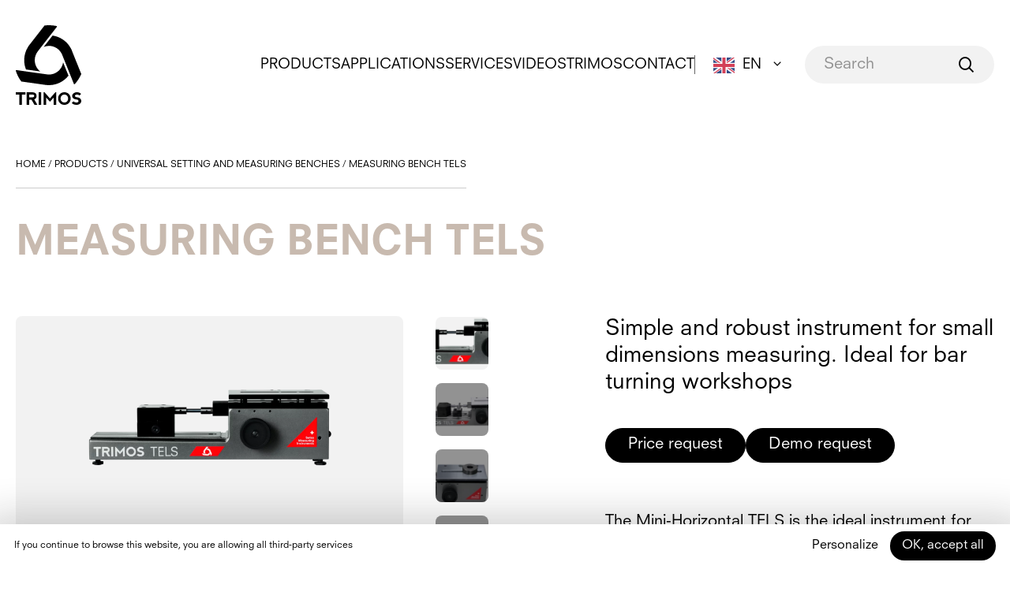

--- FILE ---
content_type: text/html; charset=UTF-8
request_url: https://www.trimos.com/products/universal-setting-and-measuring-benches/measuring-bench-tels/
body_size: 17918
content:
<!doctype html>
<html dir="ltr" lang="en-US" prefix="og: https://ogp.me/ns#">

<head>
    <meta charset="UTF-8">
    <meta name="viewport" content="width=device-width, initial-scale=1">
    <link rel="profile" href="https://gmpg.org/xfn/11">
    <link href="https://fonts.googleapis.com/css2?family=Roboto:ital,wght@0,300;0,400;0,500;0,700;1,300;1,400;1,500;1,700&display=swap" rel="stylesheet">
    <link rel="apple-touch-icon-precomposed" sizes="57x57" href="https://www.trimos.com/app/themes/child/assets/images/icons/apple-touch-icon-57x57.png" />
    <link rel="apple-touch-icon-precomposed" sizes="114x114" href="https://www.trimos.com/app/themes/child/assets/images/icons/apple-touch-icon-114x114.png" />
    <link rel="apple-touch-icon-precomposed" sizes="72x72" href="https://www.trimos.com/app/themes/child/assets/images/icons/apple-touch-icon-72x72.png" />
    <link rel="apple-touch-icon-precomposed" sizes="144x144" href="https://www.trimos.com/app/themes/child/assets/images/icons/apple-touch-icon-144x144.png" />
    <link rel="apple-touch-icon-precomposed" sizes="60x60" href="https://www.trimos.com/app/themes/child/assets/images/icons/apple-touch-icon-60x60.png" />
    <link rel="apple-touch-icon-precomposed" sizes="120x120" href="https://www.trimos.com/app/themes/child/assets/images/icons/apple-touch-icon-120x120.png" />
    <link rel="apple-touch-icon-precomposed" sizes="76x76" href="https://www.trimos.com/app/themes/child/assets/images/icons/apple-touch-icon-76x76.png" />
    <link rel="apple-touch-icon-precomposed" sizes="152x152" href="https://www.trimos.com/app/themes/child/assets/images/icons/apple-touch-icon-152x152.png" />
    <link rel="icon" type="image/png" href="https://www.trimos.com/app/themes/child/assets/images/icons/favicon-196x196.png" sizes="196x196" />
    <link rel="icon" type="image/png" href="https://www.trimos.com/app/themes/child/assets/images/icons/favicon-96x96.png" sizes="96x96" />
    <link rel="icon" type="image/png" href="https://www.trimos.com/app/themes/child/assets/images/icons/favicon-32x32.png" sizes="32x32" />
    <link rel="icon" type="image/png" href="https://www.trimos.com/app/themes/child/assets/images/icons/favicon-16x16.png" sizes="16x16" />
    <link rel="icon" type="image/png" href="https://www.trimos.com/app/themes/child/assets/images/icons/favicon-128.png" sizes="128x128" />
    <meta name="application-name" content="&nbsp;" />
    <meta name="msapplication-TileColor" content="#FFFFFF" />
    <meta name="msapplication-TileImage" content="mstile-144x144.png" />
    <meta name="msapplication-square70x70logo" content="mstile-70x70.png" />
    <meta name="msapplication-square150x150logo" content="mstile-150x150.png" />
    <meta name="msapplication-wide310x150logo" content="mstile-310x150.png" />
    <meta name="msapplication-square310x310logo" content="mstile-310x310.png" />
    <link rel="shortcut icon" type="image/x-icon" href="https://www.trimos.com/app/themes/child/assets/images/icons/favicon.ico" />
    <script type="text/javascript" src="/tarteaucitron/tarteaucitron.js"></script>
    <script type="text/javascript">
        tarteaucitron.init({
            "privacyUrl": "",
            /* Privacy policy url */
            "hashtag": "#datamanagement",
            /* Open the panel with this hashtag */
            "cookieName": "tarteaucitron",
            /* Cookie name */
            "orientation": "bottom",
            /* Banner position (top - bottom) */
            "groupServices": false,
            /* Group services by category */
            "showAlertSmall": false,
            /* Show the small banner on bottom right */
            "cookieslist": false,
            /* Show the cookie list */
            "closePopup": false,
            /* Show a close X on the banner */
            "showIcon": false,
            /* Show cookie icon to manage cookies */
            //"iconSrc": "", /* Optionnal: URL or base64 encoded image */
            "iconPosition": "BottomRight",
            /* BottomRight, BottomLeft, TopRight and TopLeft */
            "adblocker": false,
            /* Show a Warning if an adblocker is detected */
            "DenyAllCta": false,
            /* Show the deny all button */
            "AcceptAllCta": true,
            /* Show the accept all button when highPrivacy on */
            "highPrivacy": false,
            /* HIGHLY RECOMMANDED Disable auto consent */
            "handleBrowserDNTRequest": false,
            /* If Do Not Track == 1, disallow all */
            "removeCredit": true,
            /* Remove credit link */
            "moreInfoLink": false,
            /* Show more info link */
            "useExternalCss": false,
            /* If false, the tarteaucitron.css file will be loaded */
            "useExternalJs": false,
            /* If false, the tarteaucitron.js file will be loaded */
            //"cookieDomain": ".my-multisite-domaine.fr", /* Shared cookie for multisite */
            "readmoreLink": "",
            /* Change the default readmore link */
            "mandatory": true,
            /* Show a message about mandatory cookies */
            /* Enable Google Consent Mode v2 for Google ads and GA4 */
            "googleConsentMode": true,
        });
    </script>
            <script type="text/javascript">
            tarteaucitron.user.gtagUa = 'G-BLP7NGF0MH';
            // tarteaucitron.user.gtagCrossdomain = ['example.com', 'example2.com'];
            tarteaucitron.user.gtagMore = function() {
                /* add here your optionnal gtag() */
            };
            (tarteaucitron.job = tarteaucitron.job || []).push('gtag');
        </script>

        <script type="text/javascript">
            tarteaucitron.user.googleadsId = 'AW-979684878';
            (tarteaucitron.job = tarteaucitron.job || []).push('googleads');
        </script>

        <script type="text/javascript">
            tarteaucitron.user.googletagmanagerId = 'GTM-W99P7CR4';
            (tarteaucitron.job = tarteaucitron.job || []).push('googletagmanager');
        </script>

        <!-- Google Consent Mode V2 - Advertising -->
        <script type="text/javascript">
            (tarteaucitron.job = tarteaucitron.job || []).push('gcmadstorage');
            (tarteaucitron.job = tarteaucitron.job || []).push('gcmanalyticsstorage');
            (tarteaucitron.job = tarteaucitron.job || []).push('gcmfunctionality');
            (tarteaucitron.job = tarteaucitron.job || []).push('gcmpersonalization');
            (tarteaucitron.job = tarteaucitron.job || []).push('gcmadsuserdata');
            (tarteaucitron.job = tarteaucitron.job || []).push('gcmsecurity');
        </script>

    	<style>img:is([sizes="auto" i], [sizes^="auto," i]) { contain-intrinsic-size: 3000px 1500px }</style>
	
		<!-- All in One SEO 4.8.7 - aioseo.com -->
		<title>Measuring bench TELS - Trimos Metrology</title>
	<meta name="description" content="The Mini-Horizontal TELS is the ideal instrument for checking small dimensions. TELS is used for checking internal and external dimensions and for measuring precision production parts." />
	<meta name="robots" content="max-image-preview:large" />
	<link rel="canonical" href="https://www.trimos.com/products/universal-setting-and-measuring-benches/measuring-bench-tels/" />
	<meta name="generator" content="All in One SEO (AIOSEO) 4.8.7" />
		<meta property="og:locale" content="en_US" />
		<meta property="og:site_name" content="Trimos - Height gauges, 3D Metrology and Calibration benches" />
		<meta property="og:type" content="article" />
		<meta property="og:title" content="Measuring bench TELS - Trimos Metrology" />
		<meta property="og:description" content="The Mini-Horizontal TELS is the ideal instrument for checking small dimensions. TELS is used for checking internal and external dimensions and for measuring precision production parts." />
		<meta property="og:url" content="https://www.trimos.com/products/universal-setting-and-measuring-benches/measuring-bench-tels/" />
		<meta property="article:published_time" content="2023-06-20T12:27:31+00:00" />
		<meta property="article:modified_time" content="2025-12-17T07:02:35+00:00" />
		<meta name="twitter:card" content="summary" />
		<meta name="twitter:title" content="Measuring bench TELS - Trimos Metrology" />
		<meta name="twitter:description" content="The Mini-Horizontal TELS is the ideal instrument for checking small dimensions. TELS is used for checking internal and external dimensions and for measuring precision production parts." />
		<script type="application/ld+json" class="aioseo-schema">
			{"@context":"https:\/\/schema.org","@graph":[{"@type":"BreadcrumbList","@id":"https:\/\/www.trimos.com\/products\/universal-setting-and-measuring-benches\/measuring-bench-tels\/#breadcrumblist","itemListElement":[{"@type":"ListItem","@id":"https:\/\/www.trimos.com#listItem","position":1,"name":"Home","item":"https:\/\/www.trimos.com","nextItem":{"@type":"ListItem","@id":"https:\/\/www.trimos.com\/%products_category%\/#listItem","name":"Products"}},{"@type":"ListItem","@id":"https:\/\/www.trimos.com\/%products_category%\/#listItem","position":2,"name":"Products","item":"https:\/\/www.trimos.com\/%products_category%\/","nextItem":{"@type":"ListItem","@id":"https:\/\/www.trimos.com\/products\/universal-setting-and-measuring-benches\/#listItem","name":"Universal Setting and Measuring Benches"},"previousItem":{"@type":"ListItem","@id":"https:\/\/www.trimos.com#listItem","name":"Home"}},{"@type":"ListItem","@id":"https:\/\/www.trimos.com\/products\/universal-setting-and-measuring-benches\/#listItem","position":3,"name":"Universal Setting and Measuring Benches","item":"https:\/\/www.trimos.com\/products\/universal-setting-and-measuring-benches\/","nextItem":{"@type":"ListItem","@id":"https:\/\/www.trimos.com\/products\/universal-setting-and-measuring-benches\/measuring-bench-tels\/#listItem","name":"Measuring bench TELS"},"previousItem":{"@type":"ListItem","@id":"https:\/\/www.trimos.com\/%products_category%\/#listItem","name":"Products"}},{"@type":"ListItem","@id":"https:\/\/www.trimos.com\/products\/universal-setting-and-measuring-benches\/measuring-bench-tels\/#listItem","position":4,"name":"Measuring bench TELS","previousItem":{"@type":"ListItem","@id":"https:\/\/www.trimos.com\/products\/universal-setting-and-measuring-benches\/#listItem","name":"Universal Setting and Measuring Benches"}}]},{"@type":"Organization","@id":"https:\/\/www.trimos.com\/#organization","name":"Trimos","description":"Height gauges, 3D Metrology and Calibration benches","url":"https:\/\/www.trimos.com\/"},{"@type":"WebPage","@id":"https:\/\/www.trimos.com\/products\/universal-setting-and-measuring-benches\/measuring-bench-tels\/#webpage","url":"https:\/\/www.trimos.com\/products\/universal-setting-and-measuring-benches\/measuring-bench-tels\/","name":"Measuring bench TELS - Trimos Metrology","description":"The Mini-Horizontal TELS is the ideal instrument for checking small dimensions. TELS is used for checking internal and external dimensions and for measuring precision production parts.","inLanguage":"en-US","isPartOf":{"@id":"https:\/\/www.trimos.com\/#website"},"breadcrumb":{"@id":"https:\/\/www.trimos.com\/products\/universal-setting-and-measuring-benches\/measuring-bench-tels\/#breadcrumblist"},"image":{"@type":"ImageObject","url":"https:\/\/www.trimos.com\/app\/uploads\/2024\/01\/Measuring-Bench-Trimos-TELS-e1709243725265.png","@id":"https:\/\/www.trimos.com\/products\/universal-setting-and-measuring-benches\/measuring-bench-tels\/#mainImage","width":1580,"height":521,"caption":"Measuring Bench Trimos TELS"},"primaryImageOfPage":{"@id":"https:\/\/www.trimos.com\/products\/universal-setting-and-measuring-benches\/measuring-bench-tels\/#mainImage"},"datePublished":"2023-06-20T14:27:31+02:00","dateModified":"2025-12-17T08:02:35+01:00"},{"@type":"WebSite","@id":"https:\/\/www.trimos.com\/#website","url":"https:\/\/www.trimos.com\/","name":"TRIMOS","description":"Height gauges, 3D Metrology and Calibration benches","inLanguage":"en-US","publisher":{"@id":"https:\/\/www.trimos.com\/#organization"}}]}
		</script>
		<!-- All in One SEO -->

<link rel='dns-prefetch' href='//www.google.com' />
<script type="text/javascript">
/* <![CDATA[ */
window._wpemojiSettings = {"baseUrl":"https:\/\/s.w.org\/images\/core\/emoji\/16.0.1\/72x72\/","ext":".png","svgUrl":"https:\/\/s.w.org\/images\/core\/emoji\/16.0.1\/svg\/","svgExt":".svg","source":{"concatemoji":"https:\/\/www.trimos.com\/wp\/wp-includes\/js\/wp-emoji-release.min.js?ver=6.8.2"}};
/*! This file is auto-generated */
!function(s,n){var o,i,e;function c(e){try{var t={supportTests:e,timestamp:(new Date).valueOf()};sessionStorage.setItem(o,JSON.stringify(t))}catch(e){}}function p(e,t,n){e.clearRect(0,0,e.canvas.width,e.canvas.height),e.fillText(t,0,0);var t=new Uint32Array(e.getImageData(0,0,e.canvas.width,e.canvas.height).data),a=(e.clearRect(0,0,e.canvas.width,e.canvas.height),e.fillText(n,0,0),new Uint32Array(e.getImageData(0,0,e.canvas.width,e.canvas.height).data));return t.every(function(e,t){return e===a[t]})}function u(e,t){e.clearRect(0,0,e.canvas.width,e.canvas.height),e.fillText(t,0,0);for(var n=e.getImageData(16,16,1,1),a=0;a<n.data.length;a++)if(0!==n.data[a])return!1;return!0}function f(e,t,n,a){switch(t){case"flag":return n(e,"\ud83c\udff3\ufe0f\u200d\u26a7\ufe0f","\ud83c\udff3\ufe0f\u200b\u26a7\ufe0f")?!1:!n(e,"\ud83c\udde8\ud83c\uddf6","\ud83c\udde8\u200b\ud83c\uddf6")&&!n(e,"\ud83c\udff4\udb40\udc67\udb40\udc62\udb40\udc65\udb40\udc6e\udb40\udc67\udb40\udc7f","\ud83c\udff4\u200b\udb40\udc67\u200b\udb40\udc62\u200b\udb40\udc65\u200b\udb40\udc6e\u200b\udb40\udc67\u200b\udb40\udc7f");case"emoji":return!a(e,"\ud83e\udedf")}return!1}function g(e,t,n,a){var r="undefined"!=typeof WorkerGlobalScope&&self instanceof WorkerGlobalScope?new OffscreenCanvas(300,150):s.createElement("canvas"),o=r.getContext("2d",{willReadFrequently:!0}),i=(o.textBaseline="top",o.font="600 32px Arial",{});return e.forEach(function(e){i[e]=t(o,e,n,a)}),i}function t(e){var t=s.createElement("script");t.src=e,t.defer=!0,s.head.appendChild(t)}"undefined"!=typeof Promise&&(o="wpEmojiSettingsSupports",i=["flag","emoji"],n.supports={everything:!0,everythingExceptFlag:!0},e=new Promise(function(e){s.addEventListener("DOMContentLoaded",e,{once:!0})}),new Promise(function(t){var n=function(){try{var e=JSON.parse(sessionStorage.getItem(o));if("object"==typeof e&&"number"==typeof e.timestamp&&(new Date).valueOf()<e.timestamp+604800&&"object"==typeof e.supportTests)return e.supportTests}catch(e){}return null}();if(!n){if("undefined"!=typeof Worker&&"undefined"!=typeof OffscreenCanvas&&"undefined"!=typeof URL&&URL.createObjectURL&&"undefined"!=typeof Blob)try{var e="postMessage("+g.toString()+"("+[JSON.stringify(i),f.toString(),p.toString(),u.toString()].join(",")+"));",a=new Blob([e],{type:"text/javascript"}),r=new Worker(URL.createObjectURL(a),{name:"wpTestEmojiSupports"});return void(r.onmessage=function(e){c(n=e.data),r.terminate(),t(n)})}catch(e){}c(n=g(i,f,p,u))}t(n)}).then(function(e){for(var t in e)n.supports[t]=e[t],n.supports.everything=n.supports.everything&&n.supports[t],"flag"!==t&&(n.supports.everythingExceptFlag=n.supports.everythingExceptFlag&&n.supports[t]);n.supports.everythingExceptFlag=n.supports.everythingExceptFlag&&!n.supports.flag,n.DOMReady=!1,n.readyCallback=function(){n.DOMReady=!0}}).then(function(){return e}).then(function(){var e;n.supports.everything||(n.readyCallback(),(e=n.source||{}).concatemoji?t(e.concatemoji):e.wpemoji&&e.twemoji&&(t(e.twemoji),t(e.wpemoji)))}))}((window,document),window._wpemojiSettings);
/* ]]> */
</script>
<style id='wp-emoji-styles-inline-css' type='text/css'>

	img.wp-smiley, img.emoji {
		display: inline !important;
		border: none !important;
		box-shadow: none !important;
		height: 1em !important;
		width: 1em !important;
		margin: 0 0.07em !important;
		vertical-align: -0.1em !important;
		background: none !important;
		padding: 0 !important;
	}
</style>
<link rel='stylesheet' id='wp-block-library-css' href='https://www.trimos.com/wp/wp-includes/css/dist/block-library/style.min.css?ver=6.8.2' type='text/css' media='all' />
<link rel='stylesheet' id='pardot-css' href='https://www.trimos.com/app/plugins/pardot/build/style-index.css?ver=1741344842' type='text/css' media='all' />
<link rel='stylesheet' id='wp-bootstrap-blocks-styles-css' href='https://www.trimos.com/app/plugins/wp-bootstrap-blocks/build/style-index.css?ver=5.2.1' type='text/css' media='all' />
<style id='global-styles-inline-css' type='text/css'>
:root{--wp--preset--aspect-ratio--square: 1;--wp--preset--aspect-ratio--4-3: 4/3;--wp--preset--aspect-ratio--3-4: 3/4;--wp--preset--aspect-ratio--3-2: 3/2;--wp--preset--aspect-ratio--2-3: 2/3;--wp--preset--aspect-ratio--16-9: 16/9;--wp--preset--aspect-ratio--9-16: 9/16;--wp--preset--color--black: #000000;--wp--preset--color--cyan-bluish-gray: #abb8c3;--wp--preset--color--white: #ffffff;--wp--preset--color--pale-pink: #f78da7;--wp--preset--color--vivid-red: #cf2e2e;--wp--preset--color--luminous-vivid-orange: #ff6900;--wp--preset--color--luminous-vivid-amber: #fcb900;--wp--preset--color--light-green-cyan: #7bdcb5;--wp--preset--color--vivid-green-cyan: #00d084;--wp--preset--color--pale-cyan-blue: #8ed1fc;--wp--preset--color--vivid-cyan-blue: #0693e3;--wp--preset--color--vivid-purple: #9b51e0;--wp--preset--color--very-dark-gray: #1B1C1E;--wp--preset--color--light-gray: #F2F2F2;--wp--preset--color--beige: #c8baaf;--wp--preset--color--blue: #001aff;--wp--preset--color--white-color: #ffffff;--wp--preset--gradient--vivid-cyan-blue-to-vivid-purple: linear-gradient(135deg,rgba(6,147,227,1) 0%,rgb(155,81,224) 100%);--wp--preset--gradient--light-green-cyan-to-vivid-green-cyan: linear-gradient(135deg,rgb(122,220,180) 0%,rgb(0,208,130) 100%);--wp--preset--gradient--luminous-vivid-amber-to-luminous-vivid-orange: linear-gradient(135deg,rgba(252,185,0,1) 0%,rgba(255,105,0,1) 100%);--wp--preset--gradient--luminous-vivid-orange-to-vivid-red: linear-gradient(135deg,rgba(255,105,0,1) 0%,rgb(207,46,46) 100%);--wp--preset--gradient--very-light-gray-to-cyan-bluish-gray: linear-gradient(135deg,rgb(238,238,238) 0%,rgb(169,184,195) 100%);--wp--preset--gradient--cool-to-warm-spectrum: linear-gradient(135deg,rgb(74,234,220) 0%,rgb(151,120,209) 20%,rgb(207,42,186) 40%,rgb(238,44,130) 60%,rgb(251,105,98) 80%,rgb(254,248,76) 100%);--wp--preset--gradient--blush-light-purple: linear-gradient(135deg,rgb(255,206,236) 0%,rgb(152,150,240) 100%);--wp--preset--gradient--blush-bordeaux: linear-gradient(135deg,rgb(254,205,165) 0%,rgb(254,45,45) 50%,rgb(107,0,62) 100%);--wp--preset--gradient--luminous-dusk: linear-gradient(135deg,rgb(255,203,112) 0%,rgb(199,81,192) 50%,rgb(65,88,208) 100%);--wp--preset--gradient--pale-ocean: linear-gradient(135deg,rgb(255,245,203) 0%,rgb(182,227,212) 50%,rgb(51,167,181) 100%);--wp--preset--gradient--electric-grass: linear-gradient(135deg,rgb(202,248,128) 0%,rgb(113,206,126) 100%);--wp--preset--gradient--midnight: linear-gradient(135deg,rgb(2,3,129) 0%,rgb(40,116,252) 100%);--wp--preset--font-size--small: 13px;--wp--preset--font-size--medium: 20px;--wp--preset--font-size--large: 36px;--wp--preset--font-size--x-large: 42px;--wp--preset--spacing--20: 0.44rem;--wp--preset--spacing--30: 0.67rem;--wp--preset--spacing--40: 1rem;--wp--preset--spacing--50: 1.5rem;--wp--preset--spacing--60: 2.25rem;--wp--preset--spacing--70: 3.38rem;--wp--preset--spacing--80: 5.06rem;--wp--preset--shadow--natural: 6px 6px 9px rgba(0, 0, 0, 0.2);--wp--preset--shadow--deep: 12px 12px 50px rgba(0, 0, 0, 0.4);--wp--preset--shadow--sharp: 6px 6px 0px rgba(0, 0, 0, 0.2);--wp--preset--shadow--outlined: 6px 6px 0px -3px rgba(255, 255, 255, 1), 6px 6px rgba(0, 0, 0, 1);--wp--preset--shadow--crisp: 6px 6px 0px rgba(0, 0, 0, 1);}:root { --wp--style--global--content-size: 80%;--wp--style--global--wide-size: 80%; }:where(body) { margin: 0; }.wp-site-blocks > .alignleft { float: left; margin-right: 2em; }.wp-site-blocks > .alignright { float: right; margin-left: 2em; }.wp-site-blocks > .aligncenter { justify-content: center; margin-left: auto; margin-right: auto; }:where(.is-layout-flex){gap: 0.5em;}:where(.is-layout-grid){gap: 0.5em;}.is-layout-flow > .alignleft{float: left;margin-inline-start: 0;margin-inline-end: 2em;}.is-layout-flow > .alignright{float: right;margin-inline-start: 2em;margin-inline-end: 0;}.is-layout-flow > .aligncenter{margin-left: auto !important;margin-right: auto !important;}.is-layout-constrained > .alignleft{float: left;margin-inline-start: 0;margin-inline-end: 2em;}.is-layout-constrained > .alignright{float: right;margin-inline-start: 2em;margin-inline-end: 0;}.is-layout-constrained > .aligncenter{margin-left: auto !important;margin-right: auto !important;}.is-layout-constrained > :where(:not(.alignleft):not(.alignright):not(.alignfull)){max-width: var(--wp--style--global--content-size);margin-left: auto !important;margin-right: auto !important;}.is-layout-constrained > .alignwide{max-width: var(--wp--style--global--wide-size);}body .is-layout-flex{display: flex;}.is-layout-flex{flex-wrap: wrap;align-items: center;}.is-layout-flex > :is(*, div){margin: 0;}body .is-layout-grid{display: grid;}.is-layout-grid > :is(*, div){margin: 0;}body{padding-top: 0px;padding-right: 0px;padding-bottom: 0px;padding-left: 0px;}a:where(:not(.wp-element-button)){text-decoration: underline;}:root :where(.wp-element-button, .wp-block-button__link){background-color: #32373c;border-width: 0;color: #fff;font-family: inherit;font-size: inherit;line-height: inherit;padding: calc(0.667em + 2px) calc(1.333em + 2px);text-decoration: none;}.has-black-color{color: var(--wp--preset--color--black) !important;}.has-cyan-bluish-gray-color{color: var(--wp--preset--color--cyan-bluish-gray) !important;}.has-white-color{color: var(--wp--preset--color--white) !important;}.has-pale-pink-color{color: var(--wp--preset--color--pale-pink) !important;}.has-vivid-red-color{color: var(--wp--preset--color--vivid-red) !important;}.has-luminous-vivid-orange-color{color: var(--wp--preset--color--luminous-vivid-orange) !important;}.has-luminous-vivid-amber-color{color: var(--wp--preset--color--luminous-vivid-amber) !important;}.has-light-green-cyan-color{color: var(--wp--preset--color--light-green-cyan) !important;}.has-vivid-green-cyan-color{color: var(--wp--preset--color--vivid-green-cyan) !important;}.has-pale-cyan-blue-color{color: var(--wp--preset--color--pale-cyan-blue) !important;}.has-vivid-cyan-blue-color{color: var(--wp--preset--color--vivid-cyan-blue) !important;}.has-vivid-purple-color{color: var(--wp--preset--color--vivid-purple) !important;}.has-very-dark-gray-color{color: var(--wp--preset--color--very-dark-gray) !important;}.has-light-gray-color{color: var(--wp--preset--color--light-gray) !important;}.has-beige-color{color: var(--wp--preset--color--beige) !important;}.has-blue-color{color: var(--wp--preset--color--blue) !important;}.has-white-color-color{color: var(--wp--preset--color--white-color) !important;}.has-black-background-color{background-color: var(--wp--preset--color--black) !important;}.has-cyan-bluish-gray-background-color{background-color: var(--wp--preset--color--cyan-bluish-gray) !important;}.has-white-background-color{background-color: var(--wp--preset--color--white) !important;}.has-pale-pink-background-color{background-color: var(--wp--preset--color--pale-pink) !important;}.has-vivid-red-background-color{background-color: var(--wp--preset--color--vivid-red) !important;}.has-luminous-vivid-orange-background-color{background-color: var(--wp--preset--color--luminous-vivid-orange) !important;}.has-luminous-vivid-amber-background-color{background-color: var(--wp--preset--color--luminous-vivid-amber) !important;}.has-light-green-cyan-background-color{background-color: var(--wp--preset--color--light-green-cyan) !important;}.has-vivid-green-cyan-background-color{background-color: var(--wp--preset--color--vivid-green-cyan) !important;}.has-pale-cyan-blue-background-color{background-color: var(--wp--preset--color--pale-cyan-blue) !important;}.has-vivid-cyan-blue-background-color{background-color: var(--wp--preset--color--vivid-cyan-blue) !important;}.has-vivid-purple-background-color{background-color: var(--wp--preset--color--vivid-purple) !important;}.has-very-dark-gray-background-color{background-color: var(--wp--preset--color--very-dark-gray) !important;}.has-light-gray-background-color{background-color: var(--wp--preset--color--light-gray) !important;}.has-beige-background-color{background-color: var(--wp--preset--color--beige) !important;}.has-blue-background-color{background-color: var(--wp--preset--color--blue) !important;}.has-white-color-background-color{background-color: var(--wp--preset--color--white-color) !important;}.has-black-border-color{border-color: var(--wp--preset--color--black) !important;}.has-cyan-bluish-gray-border-color{border-color: var(--wp--preset--color--cyan-bluish-gray) !important;}.has-white-border-color{border-color: var(--wp--preset--color--white) !important;}.has-pale-pink-border-color{border-color: var(--wp--preset--color--pale-pink) !important;}.has-vivid-red-border-color{border-color: var(--wp--preset--color--vivid-red) !important;}.has-luminous-vivid-orange-border-color{border-color: var(--wp--preset--color--luminous-vivid-orange) !important;}.has-luminous-vivid-amber-border-color{border-color: var(--wp--preset--color--luminous-vivid-amber) !important;}.has-light-green-cyan-border-color{border-color: var(--wp--preset--color--light-green-cyan) !important;}.has-vivid-green-cyan-border-color{border-color: var(--wp--preset--color--vivid-green-cyan) !important;}.has-pale-cyan-blue-border-color{border-color: var(--wp--preset--color--pale-cyan-blue) !important;}.has-vivid-cyan-blue-border-color{border-color: var(--wp--preset--color--vivid-cyan-blue) !important;}.has-vivid-purple-border-color{border-color: var(--wp--preset--color--vivid-purple) !important;}.has-very-dark-gray-border-color{border-color: var(--wp--preset--color--very-dark-gray) !important;}.has-light-gray-border-color{border-color: var(--wp--preset--color--light-gray) !important;}.has-beige-border-color{border-color: var(--wp--preset--color--beige) !important;}.has-blue-border-color{border-color: var(--wp--preset--color--blue) !important;}.has-white-color-border-color{border-color: var(--wp--preset--color--white-color) !important;}.has-vivid-cyan-blue-to-vivid-purple-gradient-background{background: var(--wp--preset--gradient--vivid-cyan-blue-to-vivid-purple) !important;}.has-light-green-cyan-to-vivid-green-cyan-gradient-background{background: var(--wp--preset--gradient--light-green-cyan-to-vivid-green-cyan) !important;}.has-luminous-vivid-amber-to-luminous-vivid-orange-gradient-background{background: var(--wp--preset--gradient--luminous-vivid-amber-to-luminous-vivid-orange) !important;}.has-luminous-vivid-orange-to-vivid-red-gradient-background{background: var(--wp--preset--gradient--luminous-vivid-orange-to-vivid-red) !important;}.has-very-light-gray-to-cyan-bluish-gray-gradient-background{background: var(--wp--preset--gradient--very-light-gray-to-cyan-bluish-gray) !important;}.has-cool-to-warm-spectrum-gradient-background{background: var(--wp--preset--gradient--cool-to-warm-spectrum) !important;}.has-blush-light-purple-gradient-background{background: var(--wp--preset--gradient--blush-light-purple) !important;}.has-blush-bordeaux-gradient-background{background: var(--wp--preset--gradient--blush-bordeaux) !important;}.has-luminous-dusk-gradient-background{background: var(--wp--preset--gradient--luminous-dusk) !important;}.has-pale-ocean-gradient-background{background: var(--wp--preset--gradient--pale-ocean) !important;}.has-electric-grass-gradient-background{background: var(--wp--preset--gradient--electric-grass) !important;}.has-midnight-gradient-background{background: var(--wp--preset--gradient--midnight) !important;}.has-small-font-size{font-size: var(--wp--preset--font-size--small) !important;}.has-medium-font-size{font-size: var(--wp--preset--font-size--medium) !important;}.has-large-font-size{font-size: var(--wp--preset--font-size--large) !important;}.has-x-large-font-size{font-size: var(--wp--preset--font-size--x-large) !important;}
:root :where(.wp-block-pullquote){font-size: 1.5em;line-height: 1.6;}
</style>
<link rel='stylesheet' id='geot-css-css' href='https://www.trimos.com/app/plugins/geotargetingwp/public/css/geotarget-public.min.css?ver=6.8.2' type='text/css' media='all' />
<link rel='stylesheet' id='geotf-css' href='https://www.trimos.com/app/plugins/geotargetingwp/addons/geo-flags/assets/css/flag-icon.min.css?ver=1.0.7' type='text/css' media='all' />
<link rel='stylesheet' id='dashicons-css' href='https://www.trimos.com/wp/wp-includes/css/dashicons.min.css?ver=6.8.2' type='text/css' media='all' />
<link rel='stylesheet' id='wpum-frontend-css' href='https://www.trimos.com/app/plugins/wp-user-manager/assets/css/wpum.min.css?ver=2.9.12' type='text/css' media='all' />
<link rel='stylesheet' id='weglot-css-css' href='https://www.trimos.com/app/plugins/weglot/dist/css/front-css.css?ver=5.0' type='text/css' media='all' />
<link rel='stylesheet' id='new-flag-css-css' href='https://www.trimos.com/app/plugins/weglot/dist/css/new-flags.css?ver=5.0' type='text/css' media='all' />
<link rel='stylesheet' id='std-bootstrap-reboot-css' href='https://www.trimos.com/app/themes/base/assets/styles/vendor/bootstrap-reboot.min.css?ver=6.8.2' type='text/css' media='all' />
<link rel='stylesheet' id='std-bootstrap-css' href='https://www.trimos.com/app/themes/base/assets/styles/vendor/bootstrap-grid.min.css?ver=6.8.2' type='text/css' media='all' />
<link rel='stylesheet' id='std-slick-css' href='https://www.trimos.com/app/themes/base/assets/styles/vendor/slick.min.css?ver=6.8.2' type='text/css' media='all' />
<link rel='stylesheet' id='std-icomoon-css' href='https://www.trimos.com/app/themes/child/assets/styles/icomoon.css?ver=6.8.2' type='text/css' media='all' />
<link rel='stylesheet' id='std-main-style-css' href='https://www.trimos.com/app/themes/child/assets/styles/main.css?ver=6.8.2' type='text/css' media='all' />
<style id='block-visibility-screen-size-styles-inline-css' type='text/css'>
/* Large screens (desktops, 992px and up) */
@media ( min-width: 992px ) {
	.block-visibility-hide-large-screen {
		display: none !important;
	}
}

/* Medium screens (tablets, between 768px and 992px) */
@media ( min-width: 768px ) and ( max-width: 991.98px ) {
	.block-visibility-hide-medium-screen {
		display: none !important;
	}
}

/* Small screens (mobile devices, less than 768px) */
@media ( max-width: 767.98px ) {
	.block-visibility-hide-small-screen {
		display: none !important;
	}
}
</style>
<script type="text/javascript" id="jquery-core-js-extra">
/* <![CDATA[ */
var geol_tinymce = {"icon":"https:\/\/www.trimos.com\/app\/plugins\/geotargetingwp\/addons\/geo-links\/includes\/admin\/img\/geol_link.png"};
/* ]]> */
</script>
<script type="text/javascript" src="https://www.trimos.com/wp/wp-includes/js/jquery/jquery.min.js?ver=3.7.1" id="jquery-core-js"></script>
<script type="text/javascript" src="https://www.trimos.com/wp/wp-includes/js/jquery/jquery-migrate.min.js?ver=3.4.1" id="jquery-migrate-js"></script>
<script type="text/javascript" id="std-main-js-extra">
/* <![CDATA[ */
var ajax = {"ajaxurl":"https:\/\/www.trimos.com\/wp\/wp-admin\/admin-ajax.php"};
/* ]]> */
</script>
<script type="text/javascript" src="https://www.trimos.com/app/themes/child/assets/scripts/main.js?ver=1" id="std-main-js"></script>
<script type="text/javascript" src="https://www.google.com/recaptcha/api.js?render=6LdmJsMmAAAAAGi0rVr3C9hDy5W00L4lI5qGxsYH" id="recaptcha-js"></script>
<script type="text/javascript" src="https://www.google.com/recaptcha/api.js" id="recaptcha-checkbox-js"></script>
<script type="text/javascript" src="https://www.trimos.com/app/themes/base/assets/scripts/vendor/slick.min.js?ver=1" id="std-slick-js"></script>
<script type="text/javascript" src="https://www.trimos.com/app/plugins/weglot/dist/front-js.js?ver=5.0" id="wp-weglot-js-js"></script>
<link rel="https://api.w.org/" href="https://www.trimos.com/wp-json/" /><link rel="alternate" title="JSON" type="application/json" href="https://www.trimos.com/wp-json/wp/v2/trimos-products/762" /><link rel="EditURI" type="application/rsd+xml" title="RSD" href="https://www.trimos.com/wp/xmlrpc.php?rsd" />
<meta name="generator" content="WordPress 6.8.2" />
<link rel='shortlink' href='https://www.trimos.com/?p=762' />
<link rel="alternate" title="oEmbed (JSON)" type="application/json+oembed" href="https://www.trimos.com/wp-json/oembed/1.0/embed?url=https%3A%2F%2Fwww.trimos.com%2Fproducts%2Funiversal-setting-and-measuring-benches%2Fmeasuring-bench-tels%2F" />
<link rel="alternate" title="oEmbed (XML)" type="text/xml+oembed" href="https://www.trimos.com/wp-json/oembed/1.0/embed?url=https%3A%2F%2Fwww.trimos.com%2Fproducts%2Funiversal-setting-and-measuring-benches%2Fmeasuring-bench-tels%2F&#038;format=xml" />

<link rel="alternate" href="https://www.trimos.com/products/universal-setting-and-measuring-benches/measuring-bench-tels/" hreflang="en"/>
<link rel="alternate" href="https://www.trimos.com/fr/produits/bancs-de-mesure-et-de-prereglage/banc-de-mesure-tels/" hreflang="fr"/>
<link rel="alternate" href="https://www.trimos.com/de/produkte/universal-setting-and-measuring-benches/measuring-bench-tels/" hreflang="de"/>
<link rel="alternate" href="https://www.trimos.com/pt/products/universal-setting-and-measuring-benches/measuring-bench-tels/" hreflang="pt"/>
<link rel="alternate" href="https://www.trimos.com/hu/products/universal-setting-and-measuring-benches/measuring-bench-tels/" hreflang="hu"/>
<link rel="alternate" href="https://www.trimos.com/zh/products/universal-setting-and-measuring-benches/measuring-bench-tels/" hreflang="zh"/>
<script type="application/json" id="weglot-data">{"website":"https:\/\/www.trimos.com","uid":"64de76d327","project_slug":"trimos","language_from":"en","language_from_custom_flag":null,"language_from_custom_name":null,"excluded_paths":[{"type":"CONTAIN","value":"\/wp-json\/redirection","language_button_displayed":false,"exclusion_behavior":"REDIRECT","excluded_languages":[],"regex":"\/wp\\-json\/redirection"},{"type":"CONTAIN","value":"\/wp-json\/webp-converter","language_button_displayed":false,"exclusion_behavior":"REDIRECT","excluded_languages":[],"regex":"\/wp\\-json\/webp\\-converter"},{"type":"CONTAIN","value":"sitemap.xml","language_button_displayed":false,"exclusion_behavior":"REDIRECT","excluded_languages":[],"regex":"sitemap\\.xml"},{"type":"IS_EXACTLY","value":"\/example","language_button_displayed":false,"exclusion_behavior":"REDIRECT","excluded_languages":["fr"],"regex":"^\/example$"},{"type":"CONTAIN","value":"\/trimos\/jobs","language_button_displayed":false,"exclusion_behavior":"REDIRECT","excluded_languages":["hu","pt"],"regex":"\/trimos\/jobs"},{"type":"CONTAIN","value":"\/trimos\/events","language_button_displayed":false,"exclusion_behavior":"REDIRECT","excluded_languages":["hu"],"regex":"\/trimos\/events"}],"excluded_blocks":[],"custom_settings":{"button_style":{"is_dropdown":true,"with_flags":true,"flag_type":"rectangle_mat","with_name":true,"custom_css":"","full_name":false},"translate_search":true,"wp_user_version":"5.0","translate_email":false,"translate_amp":false,"switchers":[{"templates":{"name":"default","hash":"095ffb8d22f66be52959023fa4eeb71a05f20f73"},"location":[],"style":{"with_flags":true,"flag_type":"rectangle_mat","with_name":true,"full_name":false,"is_dropdown":true}}]},"pending_translation_enabled":false,"curl_ssl_check_enabled":true,"custom_css":null,"languages":[{"language_to":"fr","custom_code":null,"custom_name":null,"custom_local_name":null,"provider":null,"enabled":true,"automatic_translation_enabled":true,"deleted_at":null,"connect_host_destination":null,"custom_flag":null},{"language_to":"de","custom_code":null,"custom_name":null,"custom_local_name":null,"provider":null,"enabled":true,"automatic_translation_enabled":true,"deleted_at":null,"connect_host_destination":null,"custom_flag":null},{"language_to":"pt","custom_code":null,"custom_name":null,"custom_local_name":null,"provider":null,"enabled":true,"automatic_translation_enabled":true,"deleted_at":null,"connect_host_destination":null,"custom_flag":null},{"language_to":"hu","custom_code":null,"custom_name":null,"custom_local_name":null,"provider":null,"enabled":true,"automatic_translation_enabled":true,"deleted_at":null,"connect_host_destination":null,"custom_flag":null},{"language_to":"zh","custom_code":null,"custom_name":null,"custom_local_name":null,"provider":null,"enabled":true,"automatic_translation_enabled":true,"deleted_at":null,"connect_host_destination":null,"custom_flag":null}],"organization_slug":"w-2a62d9d689","api_domain":"cdn-api-weglot.com","current_language":"en","switcher_links":{"en":"https:\/\/www.trimos.com\/products\/universal-setting-and-measuring-benches\/measuring-bench-tels\/","fr":"https:\/\/www.trimos.com\/fr\/produits\/bancs-de-mesure-et-de-prereglage\/banc-de-mesure-tels\/","de":"https:\/\/www.trimos.com\/de\/produkte\/universal-setting-and-measuring-benches\/measuring-bench-tels\/","pt":"https:\/\/www.trimos.com\/pt\/products\/universal-setting-and-measuring-benches\/measuring-bench-tels\/","hu":"https:\/\/www.trimos.com\/hu\/products\/universal-setting-and-measuring-benches\/measuring-bench-tels\/","zh":"https:\/\/www.trimos.com\/zh\/products\/universal-setting-and-measuring-benches\/measuring-bench-tels\/"},"original_path":"\/products\/universal-setting-and-measuring-benches\/measuring-bench-tels\/"}</script><!-- Comment -->
</head>

<body class="wp-singular trimos-products-template-default single single-trimos-products postid-762 single-format-standard wp-theme-base wp-child-theme-child">
    
            <!-- Google Tag Manager (noscript) -->
        <noscript><iframe src="https://www.googletagmanager.com/ns.html?id=GTM-W99P7CR4" height="0" width="0" style="display:none;visibility:hidden"></iframe></noscript>
        <!-- End Google Tag Manager (noscript) -->
    
    <header id="website-menu" class="">
    <div class="menu-content container">
        <div class="logo-area">
            <a href="https://www.trimos.com" class="custom-logo-link">
                <svg id="shape" xmlns="http://www.w3.org/2000/svg" viewBox="0 0 305.03 277.82">
                    <path fill="#1d171a;" d="m211.03,197.49c-12.62,20.13-34.16,31.09-56.33,31.13-4.52,0-9.03-.46-13.5-1.39l-.03.23-89.26-12.58.02.03-49.49-6.98c-.3,0-.62.02-.91.14-1.27.48-1.84,2.1-1.36,3.36.03.07.07.22.12.41,5.69,18,14.37,34.52,25.41,49.05l112.94,15.92v-.11c5.36.75,10.72,1.12,16.06,1.12h.09c34.41,0,68.22-15.52,90.64-43.92l-24.97-61.87c-1.3,8.76-4.38,17.39-9.43,25.46Z" />
                    <path fill="#1d171a;" d="m264,124.48c-8.32-24.07-24.6-45.6-47.83-60.16-14.01-8.8-29.29-14.22-44.75-16.46l-41.22,52.71h.03c7.82-3.1,16.19-4.72,24.65-4.73,12.07,0,24.15,3.24,35.18,10.15,13.11,8.22,22.29,20.22,27.14,33.7l53.5,132.58c.14.37.38.71.7.99.91.74,2.27.6,3.17-.12,12.72-13.74,23.08-29.6,30.46-46.93l-41.03-101.73Z" />
                    <path fill="#1d171a;" d="m113.84,214.45h.01c-16.49-12.89-25.41-32.32-25.45-52.3,0-12.06,3.24-24.14,10.15-35.18,1.23-1.97,2.57-3.83,3.97-5.62l-.05-.03L190.98,8.13h0s.08-.09.12-.13l.35-.45c.09-.14.17-.29.22-.45.43-1.28-.04-2.98-1.72-3.43C172.54-.09,154.23-1.06,135.56,1.22c-.6.08-1.19.16-1.79.24L62,93.25l.04.04c-1.8,2.43-3.54,4.94-5.17,7.54-11.92,19.01-17.68,40.35-17.67,61.31,0,14.7,2.82,29.3,8.26,42.95l66.38,9.36Z" />
                </svg>
                <svg id="text" xmlns="http://www.w3.org/2000/svg" viewBox="0 0 294.15 56.4">
                    <polygon fill="#1d171a;" points="102.77 56.39 114 56.39 114 0 102.77 0 102.77 56.39" />
                    <polygon fill="#1d171a;" points="218.25 .04 218.25 .04 218.26 .04 218.25 .04" />
                    <path fill="#1d171a;" d="m218.25.04c-8.02,0-14.71,2.69-20.09,8.08-5.39,5.38-8.08,12.08-8.08,20.1s2.69,14.68,8.08,20.07c5.39,5.41,12.08,8.11,20.1,8.11s14.71-2.7,20.1-8.08c5.38-5.39,8.07-12.09,8.07-20.1s-2.7-14.72-8.08-20.1S226.27.04,218.25.04Zm12.22,40.76c-3.13,3.38-7.19,5.07-12.17,5.07s-9.11-1.69-12.25-5.07c-3.14-3.39-4.69-7.58-4.69-12.59s1.55-9.21,4.69-12.58c3.13-3.39,7.19-5.07,12.17-5.07s9.12,1.68,12.25,5.07c3.13,3.37,4.69,7.57,4.69,12.58s-1.56,9.2-4.69,12.59Z" />
                    <path fill="#1d171a;" d="m288.33,27.28h-.01c-3.88-2.63-8.2-4.19-12.96-4.7-4.51-.76-7.39-1.88-8.64-3.38s-1.25-3.32,0-5.45,4.13-3.19,8.64-3.19,8.02,1.5,10.52,4.5l7.52-7.51c-2.5-2.5-5.2-4.38-8.08-5.64-2.88-1.25-6.93-1.87-12.17-1.87-4.51,0-8.9,1.5-13.17,4.52-4.27,3.02-6.41,7.03-6.41,12.01,0,5.51,1.88,9.39,5.64,11.65,3.75,2.25,7.89,3.63,12.39,4.13,5.01.5,8.14,1.82,9.37,3.95,1.24,2.13,1.24,4.26,0,6.39s-4.36,3.19-9.37,3.19c-6.01-.5-10.26-2.26-12.77-5.26l-7.51,7.51c2.5,2.5,5.51,4.51,9.01,6.01,3.52,1.5,7.89,2.26,13.12,2.26,5.51,0,10.33-1.63,14.48-4.89,4.15-3.25,6.22-7.14,6.22-11.65,0-5.75-1.94-9.95-5.82-12.58Z" />
                    <polygon fill="#1d171a;" points="153.49 27.84 129.07 .05 125.32 .05 125.32 56.4 136.59 56.4 136.59 23.71 153.49 42.49 170.4 23.71 170.44 56.4 181.71 56.4 181.71 .05 177.96 .05 153.49 27.84" />
                    <polygon fill="#1d171a;" points="0 10.56 16.18 10.56 16.18 56.39 27.44 56.39 27.44 10.56 43.1 10.56 43.1 .04 0 .04 0 10.56" />
                    <path fill="#1d171a;" d="m93.2,16.26C93.2,5.44,86.63.04,73.47.04h-24.57v56.35h11.27v-23.29h10.3l13.49,23.29h12.93l-14.06-24.57c6.91-2.23,10.37-7.42,10.37-15.56Zm-17.25,6.32h-15.77v-11.98h15.89c4.46.14,6.75,2.08,6.88,5.78-.14,4.06-2.46,6.12-7,6.2Z" />
                </svg>
                <div class="mask">
                    <svg id="sticky-text" xmlns="http://www.w3.org/2000/svg" viewBox="0 0 294.15 56.4">
                        <polygon fill="#1d171a;" points="102.77 56.39 114 56.39 114 0 102.77 0 102.77 56.39" />
                        <polygon fill="#1d171a;" points="218.25 .04 218.25 .04 218.26 .04 218.25 .04" />
                        <path fill="#1d171a;" d="m218.25.04c-8.02,0-14.71,2.69-20.09,8.08-5.39,5.38-8.08,12.08-8.08,20.1s2.69,14.68,8.08,20.07c5.39,5.41,12.08,8.11,20.1,8.11s14.71-2.7,20.1-8.08c5.38-5.39,8.07-12.09,8.07-20.1s-2.7-14.72-8.08-20.1S226.27.04,218.25.04Zm12.22,40.76c-3.13,3.38-7.19,5.07-12.17,5.07s-9.11-1.69-12.25-5.07c-3.14-3.39-4.69-7.58-4.69-12.59s1.55-9.21,4.69-12.58c3.13-3.39,7.19-5.07,12.17-5.07s9.12,1.68,12.25,5.07c3.13,3.37,4.69,7.57,4.69,12.58s-1.56,9.2-4.69,12.59Z" />
                        <path fill="#1d171a;" d="m288.33,27.28h-.01c-3.88-2.63-8.2-4.19-12.96-4.7-4.51-.76-7.39-1.88-8.64-3.38s-1.25-3.32,0-5.45,4.13-3.19,8.64-3.19,8.02,1.5,10.52,4.5l7.52-7.51c-2.5-2.5-5.2-4.38-8.08-5.64-2.88-1.25-6.93-1.87-12.17-1.87-4.51,0-8.9,1.5-13.17,4.52-4.27,3.02-6.41,7.03-6.41,12.01,0,5.51,1.88,9.39,5.64,11.65,3.75,2.25,7.89,3.63,12.39,4.13,5.01.5,8.14,1.82,9.37,3.95,1.24,2.13,1.24,4.26,0,6.39s-4.36,3.19-9.37,3.19c-6.01-.5-10.26-2.26-12.77-5.26l-7.51,7.51c2.5,2.5,5.51,4.51,9.01,6.01,3.52,1.5,7.89,2.26,13.12,2.26,5.51,0,10.33-1.63,14.48-4.89,4.15-3.25,6.22-7.14,6.22-11.65,0-5.75-1.94-9.95-5.82-12.58Z" />
                        <polygon fill="#1d171a;" points="153.49 27.84 129.07 .05 125.32 .05 125.32 56.4 136.59 56.4 136.59 23.71 153.49 42.49 170.4 23.71 170.44 56.4 181.71 56.4 181.71 .05 177.96 .05 153.49 27.84" />
                        <polygon fill="#1d171a;" points="0 10.56 16.18 10.56 16.18 56.39 27.44 56.39 27.44 10.56 43.1 10.56 43.1 .04 0 .04 0 10.56" />
                        <path fill="#1d171a;" d="m93.2,16.26C93.2,5.44,86.63.04,73.47.04h-24.57v56.35h11.27v-23.29h10.3l13.49,23.29h12.93l-14.06-24.57c6.91-2.23,10.37-7.42,10.37-15.56Zm-17.25,6.32h-15.77v-11.98h15.89c4.46.14,6.75,2.08,6.88,5.78-.14,4.06-2.46,6.12-7,6.2Z" />
                    </svg>
                </div>

            </a>
        </div>
        <div class="menus-area">
            <div class="main-menu-outer"><ul id="main-menu-inner" class="main-menu-inner"><li id="menu-item-778" class="menu-item menu-item-type-post_type menu-item-object-page menu-item-has-children menu-item-778"><a href="https://www.trimos.com/products/" data-action="menu_filter" data-filter="[base64]" data-ex_filter="778">Products</a>
<ul class="sub-menu">
	<li id="menu-item-917" class="menu-item menu-item-type-taxonomy menu-item-object-product_category menu-item-917"><a href="https://www.trimos.com/products/height-gauges/" data-action="menu_filter" data-filter="[base64]" data-ex_filter="917"><img src="https://www.trimos.com/app/uploads/2023/10/vertical_measuring_instruments.svg" alt="Height Gauges">Height Gauges</a></li>
	<li id="menu-item-954" class="menu-item menu-item-type-taxonomy menu-item-object-product_category menu-item-954"><a href="https://www.trimos.com/products/portable-cmm/" data-action="menu_filter" data-filter="[base64]" data-ex_filter="954"><img src="https://www.trimos.com/app/uploads/2023/10/cmm.svg" alt="Portable CMM">Portable CMM</a></li>
	<li id="menu-item-956" class="menu-item menu-item-type-taxonomy menu-item-object-product_category menu-item-956"><a href="https://www.trimos.com/products/portable-measuring-arms/" data-action="menu_filter" data-filter="[base64]" data-ex_filter="956"><img src="https://www.trimos.com/app/uploads/2023/10/3d_metrology.svg" alt="Portable Measuring Arms">Portable Measuring Arms</a></li>
	<li id="menu-item-918" class="menu-item menu-item-type-taxonomy menu-item-object-product_category menu-item-918"><a href="https://www.trimos.com/products/universal-setting-and-measuring-benches/" data-action="menu_filter" data-filter="[base64]" data-ex_filter="918"><img src="https://www.trimos.com/app/uploads/2023/10/horizontal_calibration_instruments.svg" alt="Universal Setting and Measuring Benches">Universal Setting and Measuring Benches</a></li>
	<li id="menu-item-955" class="menu-item menu-item-type-taxonomy menu-item-object-product_category menu-item-955"><a href="https://www.trimos.com/products/length-measurement-and-calibration-instruments/" data-action="menu_filter" data-filter="[base64]" data-ex_filter="955"><img src="https://www.trimos.com/app/uploads/2023/10/horizontal_measuring_instruments.svg" alt="Length Measurement and Calibration Instruments">Length Measurement and Calibration Instruments</a></li>
	<li id="menu-item-6186" class="menu-item menu-item-type-taxonomy menu-item-object-product_category  geot-ajax geot_menu_item  menu-item-6186"><a href="https://www.trimos.com/products/aberlink-cmm/" data-action="menu_filter" data-filter="[base64]" data-ex_filter="6186"><img src="https://www.trimos.com/app/uploads/2025/07/Logo-Aberlink-CMM.png" alt="Aberlink CMM">Aberlink CMM</a></li>
	<li id="menu-item-957" class="menu-item menu-item-type-taxonomy menu-item-object-product_category menu-item-957"><a href="https://www.trimos.com/products/surface-optical-measuring-instruments/" data-action="menu_filter" data-filter="[base64]" data-ex_filter="957"><img src="https://www.trimos.com/app/uploads/2023/10/surface.svg" alt="Surface Optical measuring instruments">Surface Optical measuring instruments</a></li>
</ul>
</li>
<li id="menu-item-1201" class="menu-item menu-item-type-post_type menu-item-object-page menu-item-has-children menu-item-1201"><a href="https://www.trimos.com/applications/" data-action="menu_filter" data-filter="[base64]" data-ex_filter="1201">Applications</a>
<ul class="sub-menu">
	<li id="menu-item-2322" class="menu-item menu-item-type-post_type menu-item-object-page menu-item-2322"><a href="https://www.trimos.com/applications/height-and-diameter-measurement-in-the-workshop/" data-action="menu_filter" data-filter="[base64]" data-ex_filter="2322"><img src="https://www.trimos.com/app/uploads/2023/10/vertical_measuring_instruments.svg" alt="Height and diameter measurement in the workshop">Height and diameter measurement in the workshop</a></li>
	<li id="menu-item-2410" class="menu-item menu-item-type-post_type menu-item-object-page menu-item-2410"><a href="https://www.trimos.com/applications/3d-measurements-in-the-workshop-with-cmm/" data-action="menu_filter" data-filter="[base64]" data-ex_filter="2410"><img src="https://www.trimos.com/app/uploads/2023/10/cmm.svg" alt="3D Measurements in the workshop with CMM">3D Measurements in the workshop with CMM</a></li>
	<li id="menu-item-2414" class="menu-item menu-item-type-post_type menu-item-object-page menu-item-2414"><a href="https://www.trimos.com/applications/three-dimensional-measurement-of-large-parts/" data-action="menu_filter" data-filter="[base64]" data-ex_filter="2414"><img src="https://www.trimos.com/app/uploads/2023/10/3d_metrology.svg" alt="Three-dimensional measurement of large parts">Three-dimensional measurement of large parts</a></li>
	<li id="menu-item-4313" class="menu-item menu-item-type-post_type menu-item-object-page menu-item-4313"><a href="https://www.trimos.com/applications/setting-of-comparative-measuring-equipment/" data-action="menu_filter" data-filter="[base64]" data-ex_filter="4313"><img src="https://www.trimos.com/app/uploads/2023/10/horizontal_calibration_instruments.svg" alt="Setting of comparative measuring equipment">Setting of comparative measuring equipment</a></li>
	<li id="menu-item-1202" class="menu-item menu-item-type-post_type menu-item-object-page menu-item-1202"><a href="https://www.trimos.com/applications/calibration-of-measuring-equipment/" data-action="menu_filter" data-filter="[base64]" data-ex_filter="1202"><img src="https://www.trimos.com/app/uploads/2023/10/horizontal_measuring_instruments.svg" alt="Calibration of measuring equipment">Calibration of measuring equipment</a></li>
	<li id="menu-item-4158" class="menu-item menu-item-type-post_type menu-item-object-page menu-item-4158"><a href="https://www.trimos.com/applications/optical-surface-measurement/" data-action="menu_filter" data-filter="[base64]" data-ex_filter="4158"><img src="https://www.trimos.com/app/uploads/2023/10/surface.svg" alt="Optical Surface Measurement">Optical Surface Measurement</a></li>
</ul>
</li>
<li id="menu-item-5545" class="menu-item menu-item-type-post_type menu-item-object-page menu-item-has-children menu-item-5545"><a href="https://www.trimos.com/services/" data-action="menu_filter" data-filter="[base64]" data-ex_filter="5545">Services</a>
<ul class="sub-menu">
	<li id="menu-item-5557" class="menu-item menu-item-type-post_type menu-item-object-page menu-item-5557"><a href="https://www.trimos.com/services/calibration/" data-action="menu_filter" data-filter="[base64]" data-ex_filter="5557">Calibration</a></li>
</ul>
</li>
<li id="menu-item-1035" class="menu-item menu-item-type-post_type menu-item-object-page menu-item-has-children menu-item-1035"><a href="https://www.trimos.com/videos/" data-action="menu_filter" data-filter="[base64]" data-ex_filter="1035">Videos</a>
<ul class="sub-menu">
	<li id="menu-item-1263" class="menu-item menu-item-type-post_type menu-item-object-page menu-item-1263"><a href="https://www.trimos.com/videos/#videos-height-gauges" data-action="menu_filter" data-filter="[base64]" data-ex_filter="1263"><img src="https://www.trimos.com/app/uploads/2023/10/vertical_measuring_instruments.svg" alt="Height Gauges">Height Gauges</a></li>
	<li id="menu-item-1264" class="menu-item menu-item-type-post_type menu-item-object-page menu-item-1264"><a href="https://www.trimos.com/videos/#videos-universal-setting-benches" data-action="menu_filter" data-filter="[base64]" data-ex_filter="1264"><img src="https://www.trimos.com/app/uploads/2023/10/horizontal_measuring_instruments.svg" alt="Universal Setting Benches">Universal Setting Benches</a></li>
	<li id="menu-item-1265" class="menu-item menu-item-type-post_type menu-item-object-page menu-item-1265"><a href="https://www.trimos.com/videos/#videos-portable-cmm" data-action="menu_filter" data-filter="[base64]" data-ex_filter="1265"><img src="https://www.trimos.com/app/uploads/2023/10/cmm.svg" alt="Portable CMM">Portable CMM</a></li>
	<li id="menu-item-1266" class="menu-item menu-item-type-post_type menu-item-object-page menu-item-1266"><a href="https://www.trimos.com/videos/#videos-length-measurement-and-calibration-instruments" data-action="menu_filter" data-filter="[base64]" data-ex_filter="1266"><img src="https://www.trimos.com/app/uploads/2023/10/horizontal_calibration_instruments.svg" alt="Length Measurement and Calibration Instruments">Length Measurement and Calibration Instruments</a></li>
	<li id="menu-item-1267" class="menu-item menu-item-type-post_type menu-item-object-page menu-item-1267"><a href="https://www.trimos.com/videos/#videos-portable-measuring-arms" data-action="menu_filter" data-filter="[base64]" data-ex_filter="1267"><img src="https://www.trimos.com/app/uploads/2023/10/3d_metrology.svg" alt="Portable Measuring Arms">Portable Measuring Arms</a></li>
	<li id="menu-item-1268" class="menu-item menu-item-type-post_type menu-item-object-page menu-item-1268"><a href="https://www.trimos.com/videos/#videos-surface-measuring-instruments" data-action="menu_filter" data-filter="[base64]" data-ex_filter="1268"><img src="https://www.trimos.com/app/uploads/2023/10/surface.svg" alt="Surface measuring instruments">Surface measuring instruments</a></li>
	<li id="menu-item-3678" class="menu-item menu-item-type-post_type menu-item-object-page menu-item-3678"><a href="https://www.trimos.com/videos/#aberlink" data-action="menu_filter" data-filter="[base64]" data-ex_filter="3678"><img src="https://www.trimos.com/app/uploads/2024/01/Aberlink.png" alt="Aberlink">Aberlink</a></li>
</ul>
</li>
<li id="menu-item-7292" class="menu-item menu-item-type-custom menu-item-object-custom menu-item-has-children menu-item-7292"><a href="#" data-action="menu_filter" data-filter="[base64]" data-ex_filter="7292">Trimos</a>
<ul class="sub-menu">
	<li id="menu-item-2244" class="menu-item menu-item-type-post_type menu-item-object-page menu-item-2244"><a href="https://www.trimos.com/trimos/our-company/" data-action="menu_filter" data-filter="[base64]" data-ex_filter="2244"><img src="https://www.trimos.com/app/uploads/2023/12/trimos_icone.svg" alt="Our Company">Our Company</a></li>
	<li id="menu-item-10245" class="menu-item menu-item-type-post_type menu-item-object-page menu-item-10245"><a href="https://www.trimos.com/my-trimos/" data-action="menu_filter" data-filter="[base64]" data-ex_filter="10245"><img src="https://www.trimos.com/app/uploads/2025/11/Icone-My-trimos-l.png" alt="My-Trimos">My-Trimos</a></li>
	<li id="menu-item-1239" class="menu-item menu-item-type-post_type menu-item-object-page menu-item-1239"><a href="https://www.trimos.com/trimos/trimos-worldwide/" data-action="menu_filter" data-filter="[base64]" data-ex_filter="1239"><img src="https://www.trimos.com/app/uploads/2023/10/trimos_worldwide.svg" alt="Trimos worldwide">Trimos worldwide</a></li>
	<li id="menu-item-2153" class="menu-item menu-item-type-post_type menu-item-object-page menu-item-2153"><a href="https://www.trimos.com/trimos/warranty/" data-action="menu_filter" data-filter="[base64]" data-ex_filter="2153"><img src="https://www.trimos.com/app/uploads/2023/10/warranty.svg" alt="Warranty">Warranty</a></li>
	<li id="menu-item-1236" class="menu-item menu-item-type-post_type menu-item-object-page menu-item-1236"><a href="https://www.trimos.com/trimos/news/" data-action="menu_filter" data-filter="[base64]" data-ex_filter="1236"><img src="https://www.trimos.com/app/uploads/2023/10/news.svg" alt="News">News</a></li>
	<li id="menu-item-2309" class="menu-item menu-item-type-post_type menu-item-object-page menu-item-privacy-policy menu-item-2309"><a rel="privacy-policy" href="https://www.trimos.com/trimos/privacy-policy/" data-action="menu_filter" data-filter="[base64]" data-ex_filter="2309"><img src="https://www.trimos.com/app/uploads/2023/12/trimos-privacy_icone.svg" alt="Privacy policy">Privacy policy</a></li>
	<li id="menu-item-2314" class="menu-item menu-item-type-post_type menu-item-object-page menu-item-2314"><a href="https://www.trimos.com/trimos/jobs/" data-action="menu_filter" data-filter="[base64]" data-ex_filter="2314"><img src="https://www.trimos.com/app/uploads/2023/10/jobs.svg" alt="Jobs">Jobs</a></li>
</ul>
</li>
<li id="menu-item-736" class="menu-item menu-item-type-post_type menu-item-object-page menu-item-has-children menu-item-736"><a href="https://www.trimos.com/contact/" data-action="menu_filter" data-filter="[base64]" data-ex_filter="736">Contact</a>
<ul class="sub-menu">
	<li id="menu-item-1160" class="menu-item menu-item-type-post_type menu-item-object-page menu-item-1160"><a href="https://www.trimos.com/contact/#price" data-action="menu_filter" data-filter="YTozOntzOjExOiJjaXR5X3JlZ2lvbiI7czowOiIiO3M6MTI6InN0YXRlX3JlZ2lvbiI7czowOiIiO3M6MTA6InppcF9yZWdpb24iO3M6MDoiIjt9" data-ex_filter="1160"><img src="https://www.trimos.com/app/uploads/2023/10/price_request.svg" alt="Price request">Price request</a></li>
	<li id="menu-item-1161" class="menu-item menu-item-type-post_type menu-item-object-page menu-item-1161"><a href="https://www.trimos.com/contact/#demo" data-action="menu_filter" data-filter="YTozOntzOjExOiJjaXR5X3JlZ2lvbiI7czowOiIiO3M6MTI6InN0YXRlX3JlZ2lvbiI7czowOiIiO3M6MTA6InppcF9yZWdpb24iO3M6MDoiIjt9" data-ex_filter="1161"><img src="https://www.trimos.com/app/uploads/2023/10/demo_request.svg" alt="Demo request">Demo request</a></li>
	<li id="menu-item-1162" class="menu-item menu-item-type-post_type menu-item-object-page menu-item-1162"><a href="https://www.trimos.com/contact/#service" data-action="menu_filter" data-filter="YTozOntzOjExOiJjaXR5X3JlZ2lvbiI7czowOiIiO3M6MTI6InN0YXRlX3JlZ2lvbiI7czowOiIiO3M6MTA6InppcF9yZWdpb24iO3M6MDoiIjt9" data-ex_filter="1162"><img src="https://www.trimos.com/app/uploads/2023/10/services.svg" alt="Service request">Service request</a></li>
	<li id="menu-item-1163" class="menu-item menu-item-type-post_type menu-item-object-page menu-item-1163"><a href="https://www.trimos.com/contact/#other" data-action="menu_filter" data-filter="YTozOntzOjExOiJjaXR5X3JlZ2lvbiI7czowOiIiO3M6MTI6InN0YXRlX3JlZ2lvbiI7czowOiIiO3M6MTA6InppcF9yZWdpb24iO3M6MDoiIjt9" data-ex_filter="1163"><img src="https://www.trimos.com/app/uploads/2023/10/other_request.svg" alt="Other contact">Other contact</a></li>
</ul>
</li>
<li id="menu-item-1306" class="weglot-parent-menu-item wg-en weglot-lang menu-item-weglot weglot-language weglot-flags flag-0 en menu-item menu-item-type-custom menu-item-object-custom menu-item-has-children menu-item-1306"><a href="#weglot_switcher" title="English" data-wg-notranslate="true" data-action="menu_filter" data-filter="YTozOntzOjExOiJjaXR5X3JlZ2lvbiI7czowOiIiO3M6MTI6InN0YXRlX3JlZ2lvbiI7czowOiIiO3M6MTA6InppcF9yZWdpb24iO3M6MDoiIjt9" data-ex_filter="1306">EN</a>
<ul class="sub-menu">
	<li id="menu-item-weglot-1306-fr" class="weglot-lang menu-item-weglot weglot-language weglot-flags flag-0 weglot-fr fr wg-fr menu-item menu-item-type-custom menu-item-object-custom menu-item-weglot-1306-fr"><a href="https://www.trimos.com/fr/produits/bancs-de-mesure-et-de-prereglage/banc-de-mesure-tels/" title="Français" data-wg-notranslate="true" data-action="menu_filter" data-filter="YjowOw==" data-ex_filter="weglot-1306-fr">FR</a></li>
	<li id="menu-item-weglot-1306-de" class="weglot-lang menu-item-weglot weglot-language weglot-flags flag-0 weglot-de de wg-de menu-item menu-item-type-custom menu-item-object-custom menu-item-weglot-1306-de"><a href="https://www.trimos.com/de/produkte/universal-setting-and-measuring-benches/measuring-bench-tels/" title="Deutsch" data-wg-notranslate="true" data-action="menu_filter" data-filter="YjowOw==" data-ex_filter="weglot-1306-de">DE</a></li>
	<li id="menu-item-weglot-1306-pt" class="weglot-lang menu-item-weglot weglot-language weglot-flags flag-0 weglot-pt pt wg-pt menu-item menu-item-type-custom menu-item-object-custom menu-item-weglot-1306-pt"><a href="https://www.trimos.com/pt/products/universal-setting-and-measuring-benches/measuring-bench-tels/" title="Português" data-wg-notranslate="true" data-action="menu_filter" data-filter="YjowOw==" data-ex_filter="weglot-1306-pt">PT</a></li>
	<li id="menu-item-weglot-1306-hu" class="weglot-lang menu-item-weglot weglot-language weglot-flags flag-0 weglot-hu hu wg-hu menu-item menu-item-type-custom menu-item-object-custom menu-item-weglot-1306-hu"><a href="https://www.trimos.com/hu/products/universal-setting-and-measuring-benches/measuring-bench-tels/" title="Magyar" data-wg-notranslate="true" data-action="menu_filter" data-filter="YjowOw==" data-ex_filter="weglot-1306-hu">HU</a></li>
	<li id="menu-item-weglot-1306-zh" class="weglot-lang menu-item-weglot weglot-language weglot-flags flag-0 weglot-zh zh wg-zh menu-item menu-item-type-custom menu-item-object-custom menu-item-weglot-1306-zh"><a href="https://www.trimos.com/zh/products/universal-setting-and-measuring-benches/measuring-bench-tels/" title="中文 (简体)" data-wg-notranslate="true" data-action="menu_filter" data-filter="YjowOw==" data-ex_filter="weglot-1306-zh">ZH</a></li>
</ul>
</li>
</ul></div>            <div class="search-content">
                <!-- Form de recherche principal du site -->
<form action="https://www.trimos.com/" class="main-search" method="get">
    <input type="text" name="s" id="search" placeholder="Search" value="" />
    <button class="search-send"><i class="icon-Union"></i></button>
</form>            </div>
            <i class="icon-Union mobile-search-btn"></i>
            <div class="menuburger">
                <span></span>
                <span></span>
            </div>
            <div class="submenu-container">
                <div class="submenu-container-inner">
                    <div class="socials-outer">
                        Social networks                        <ul class="social-links">
                                                            <li>
                                    <a href="https://www.linkedin.com/company/trimos/" target="_blank"><i class="icon-linkedin"></i></a>
                                </li>
                                                            <li>
                                    <a href="https://www.facebook.com/TrimosInstruments" target="_blank"><i class="icon-fb"></i></a>
                                </li>
                                                            <li>
                                    <a href="https://www.youtube.com/@trimosSA" target="_blank"><i class="icon-yb"></i></a>
                                </li>
                                                    </ul>
                    </div>
                </div>
            </div>
            <div class="submenu-out"></div>
        </div>
    </div>
</header>    <div class="main-content">
        <img src="https://www.trimos.com/app/themes/child/assets/images/smi.svg" class="logo-smi" alt="Swiss Measuring Instruments">
        <div class="container"><ul id="ah-breadcrumb" class="ah-breadcrumb"><li class="item"><a href="https://www.trimos.com">Home</a></li><li class="seperator">&nbsp;/&nbsp;</li><li class="item item-cat"><a href="https://www.trimos.com/products/">Products</a></li><li class="seperator">&nbsp;/&nbsp;</li><li class="item item-cat"><a href="https://www.trimos.com/products/universal-setting-and-measuring-benches/">Universal Setting and Measuring Benches</a></li><li class="seperator">&nbsp;/&nbsp;</li><li class="item-current item">Measuring bench TELS</li></ul></div>
<div class="container">
    
<h1 class="wp-block-heading">Measuring Bench TELS</h1>


<div class="wp-bootstrap-blocks-row row is-style-space-between">
	

<div class="col-12 col-lg-6">
			

    <div class="thumbs-gallery "  style="">
                    <div class="thumbs-slider-render-outer">
                <div class="thumbs-slider-render">
                                            <div class="slide forced-square">
                                                            <img decoding="async" src="https://www.trimos.com/app/uploads/2024/01/Measuring-Bench-Trimos-TELS-e1709243725265-1024x338.png" alt="Measuring Bench Trimos TELS">
                                                    </div>
                                            <div class="slide ">
                                                            <img decoding="async" src="https://www.trimos.com/app/uploads/2024/01/measuring-bench-tels-application_01-trimos.png" alt="Measuring Bench TELS Application">
                                                    </div>
                                            <div class="slide ">
                                                            <img decoding="async" src="https://www.trimos.com/app/uploads/2024/01/measuring-bench-tels-application_02-trimos.png" alt="Measuring Bench TELS Application">
                                                    </div>
                                            <div class="slide ">
                                                            <img decoding="async" src="https://www.trimos.com/app/uploads/2024/01/measuring-bench-tels-application_03-trimos.png" alt="Measuring Bench TELS Application">
                                                    </div>
                                            <div class="slide ">
                                                            <img decoding="async" src="https://www.trimos.com/app/uploads/2024/01/measuring-bench-tels-application_04-trimos.png" alt="Measuring Bench TELS Application">
                                                    </div>
                                    </div>
                                    <div class="thumbs-slider-text">
                        <div class="description"><h3></h3></div><div class="description"><h3>Checking of external diameters</h3>(TELS50, TELS5, TELS5.1)</div><div class="description"><h3>Checking of internal diameters</h3>(TELS10)</div><div class="description"><h3>Checking of internal grooves</h3>(TELS10)</div><div class="description"><h3>Checking of lengths</h3>(TELS50, TELS5, TELS5.1)</div>                    </div>
                            </div>
            <div class="thumbs-slider">
                <div class="thumb "><img decoding="async" src="https://www.trimos.com/app/uploads/2024/01/Measuring-Bench-Trimos-TELS-e1709243725265-150x150.png" alt="Measuring Bench Trimos TELS"></div><div class="thumb "><img decoding="async" src="https://www.trimos.com/app/uploads/2024/01/measuring-bench-tels-application_01-trimos-150x150.png" alt="Measuring Bench TELS Application"></div><div class="thumb "><img decoding="async" src="https://www.trimos.com/app/uploads/2024/01/measuring-bench-tels-application_02-trimos-150x150.png" alt="Measuring Bench TELS Application"></div><div class="thumb "><img decoding="async" src="https://www.trimos.com/app/uploads/2024/01/measuring-bench-tels-application_03-trimos-150x150.png" alt="Measuring Bench TELS Application"></div><div class="thumb "><img decoding="async" src="https://www.trimos.com/app/uploads/2024/01/measuring-bench-tels-application_04-trimos-150x150.png" alt="Measuring Bench TELS Application"></div>            </div>
            </div>


	</div>



<div class="col-12 col-lg-6 col-xl-5">
			

<p class="is-style-heading-p">Simple and robust instrument for small dimensions measuring. Ideal for bar turning workshops</p>



<div class="wp-block-buttons is-layout-flex wp-block-buttons-is-layout-flex">
<div class="wp-block-button is-style-secondary"><a class="wp-block-button__link wp-element-button" href="https://www.trimos.com/contact/#price">Price request</a></div>



<div class="wp-block-button is-style-secondary"><a class="wp-block-button__link wp-element-button" href="https://www.trimos.com/contact/#demo">Demo request</a></div>
</div>



<p>The Mini-Horizontal TELS is the ideal instrument for checking small dimensions. It is part of the horizontal instruments family.</p>



<p>The instrument is mainly used for checking internal and external dimensions, such as ring gauges, plug gauges, thread plug gauges and for measuring precision production parts.</p>



<p>The reliable concept is easily suitable for the use in workshop environment. An electronic probe and digital display unit or simply a dial indicator can be applied to perform all measurements. The selection of the measuring system depends on the required accuracy.</p>



<p>The range for internal measurements from 10 to 100 mm and external measurements from 0 to 100 mm covers a large number of applications. The absolute measuring range is 25 mm and a preset setting is necessary to obtain an entire length. A wide range of accessories are available.</p>



<ul class="editor-list wp-block-list">
<li>Ideal for checking small dimensions</li>



<li>Easy manipulation</li>



<li>Suitable for use in workshop area</li>



<li>Wide range of accessories</li>
</ul>



    
        <div class="accordions product-accordion "  style="">
                            <div class="accordion-item">
                    <div class="accordion-header">
                        <h3>Extended Warranty</h3><span class="toggle"></span>
                    </div>
                    <div class="accordion-content">

                                                    <a href="https://www.trimos.com/trimos/warranty/" target="">
                                <img decoding="async" src="https://www.trimos.com/app/uploads/2023/12/warranty.png" alt="Extended Warranty">
                            </a>
                        
                    </div>
                </div>
            


                            <div class="accordion-item">
                    <div class="accordion-header">
                        <h3>Related products</h3><span class="toggle"></span>
                    </div>
                    <div class="accordion-content">
                        <div class="special-links "  style="">
                                                            <a href="https://www.trimos.com/products/universal-setting-and-measuring-benches/measuring-bench-tels/" class="special-link type-1">Measuring bench TELS</a>
                                                            <a href="https://www.trimos.com/?post_type=trimos-products&#038;p=1747" class="special-link type-1">Setting Bench Alesta N</a>
                                                            <a href="https://www.trimos.com/products/universal-setting-and-measuring-benches/measuring-bench-horizon-granite/" class="special-link type-1">Measuring &#038; Setting Bench Horizon Granite</a>
                                                            <a href="https://www.trimos.com/products/universal-setting-and-measuring-benches/measuring-setting-bench-hs4-hs5-hs6/" class="special-link type-1">Measuring and Setting Bench HS4, HS5, HS6</a>
                                                            <a href="https://www.trimos.com/products/universal-setting-and-measuring-benches/motorised-setting-bench-hs3/" class="special-link type-1">Motorised Setting Bench HS3</a>
                                                            <a href="https://www.trimos.com/products/universal-setting-and-measuring-benches/what-is-a-measuring-bench/" class="special-link type-1">What is a measuring bench</a>
                                                    </div>
                    </div>
                </div>
                                        <div class="accordion-item">
                    <div class="accordion-header">
                        <h3>Documentation</h3><span class="toggle"></span>
                    </div>
                    <div class="accordion-content">
                        <div class="special-links">
                                                                <a class="special-link type-3" href="https://www.trimos.com/app/uploads/2023/06/Brochure_TELS.pdf" target="_blank">Brochure TELS</a>
                                                                <a class="special-link type-3" href="https://www.trimos.com/app/uploads/2025/12/Accessories-HS-Line.pdf" target="_blank">Accessories Measuring and Setting Benches</a>
                                                                <a class="special-link type-1" href="#technical-specifications" target="_self">Technical specifications</a>
                                                                    <a class="special-link type-1" href="https://www.trimos.com/videos/#videos-universal-setting-benches" target="_self">Video</a>
                                                        </div>
                    </div>
                </div>
            
                            <div class="accordion-item">
                    <div class="accordion-header">
                        <h3>Related applications</h3><span class="toggle"></span>
                    </div>
                    <div class="accordion-content">
                        <div class="special-links">
                                                            <a class="special-link type-1" href="https://www.trimos.com/applications/setting-of-comparative-measuring-equipment/setting-of-bore-gauges/">Setting of bore gauges</a>
                                                            <a class="special-link type-1" href="https://www.trimos.com/applications/setting-of-comparative-measuring-equipment/setting-of-large-gauges/">Setting of large gauges</a>
                                                    </div>
                    </div>
                </div>
                    </div>

    
	</div>

</div>



<h2 class="wp-block-heading" id="technical-specifications" style="margin-top:40px">Technical details</h2>



<figure class="wp-block-table"><table><thead><tr><th class="has-text-align-left" data-align="left" colspan="2">TELS</th><th class="has-text-align-right" data-align="right"></th></tr></thead><tbody><tr><td class="has-text-align-left" data-align="left">Absolute measuring range*</td><td class="has-text-align-right" data-align="right">mm (in)</td><td class="has-text-align-center" data-align="center">25 (1)</td></tr><tr><td class="has-text-align-left" data-align="left">Application range (external measurements)*</td><td class="has-text-align-right" data-align="right">mm (in)</td><td class="has-text-align-center" data-align="center">100 (4)</td></tr><tr><td class="has-text-align-left" data-align="left">Application range (internal measurements)*</td><td class="has-text-align-right" data-align="right">mm (in)</td><td class="has-text-align-center" data-align="center">100 (4)</td></tr><tr><td class="has-text-align-left" data-align="left">Max. permissible errors (according to measuring probe)<sup>1)</sup>&nbsp;</td><td class="has-text-align-right" data-align="right">µm</td><td class="has-text-align-center" data-align="center">1.5</td></tr><tr><td class="has-text-align-left" data-align="left">Repeatability (2s)<sup>1)</sup>&nbsp;</td><td class="has-text-align-right" data-align="right">µm</td><td class="has-text-align-center" data-align="center">0.1</td></tr><tr><td class="has-text-align-left" data-align="left">Resolutions</td><td class="has-text-align-right" data-align="right">mm (in)</td><td class="has-text-align-center" data-align="center">0.1 ÷ 0.0001 (.001 ÷ 00001)</td></tr><tr><td class="has-text-align-left" data-align="left">Measuring force (adjustable)</td><td class="has-text-align-right" data-align="right">N</td><td class="has-text-align-center" data-align="center">3-8</td></tr><tr><td class="has-text-align-left" data-align="left">Operational temperature</td><td class="has-text-align-right" data-align="right">°C</td><td class="has-text-align-center" data-align="center">+10 ÷ +40</td></tr><tr><td class="has-text-align-left" data-align="left">Temperature of storage</td><td class="has-text-align-right" data-align="right">°C</td><td class="has-text-align-center" data-align="center">10 ÷ +40</td></tr><tr><td class="has-text-align-left" data-align="left">Weight</td><td class="has-text-align-right" data-align="right">kg</td><td class="has-text-align-center" data-align="center">15</td></tr></tbody></table><figcaption class="wp-element-caption">* The measuring range depends on the anvils used<br>1) Values determined at a temperature of 20 ± 0.5 °C and a relative humidity of 50 ± 5 %.<br></figcaption></figure>

    
</div>

</div>
<div class="newsletter">
    <div class="container">
        <div class="row">
            <div class="col-lg-8 col-xl-6">
                <h5>Newsletter</h5>
<form id="newsletter" action="https://go.trimos.com/l/659043/2025-03-06/7vttg8" method="post" data-recapture-key="6LdmJsMmAAAAAGi0rVr3C9hDy5W00L4lI5qGxsYH">
  <input value="00D1t000000qyDr" type="hidden" name="orgid" />
  <input value="https://www.trimos.com/contact/subscribe-confirmation" type="hidden" name="retURL" />
  <input type="email" size="40" required="required" name="email" id="email" placeholder="yourname@email.com" />
  <div class="consent">
    <input value="True" type="checkbox" name="Trimos Newsletter" id="Trimos Newsletter" checked="checked" class="d-none" />
    <label>
      <input value="True" type="checkbox" required="required" name="Privacy Policy" id="Privacy Policy" />
      <span>Yes, I have read and agree to the <a href="/trimos/privacy-policy/">Privacy policy</a>* </span>
    </label>
  </div>
  <div class="field-group" style="display: none;">
			<label>Do not check this box</label>
			<input type="checkbox" name="robot_check" id="robot_check" value="1" tabindex="-1">
		</div>
  <input type="hidden" name="g-recaptcha-response" />
  <button class="btn btn-secondary">Subscribe</button>
</form>

<script>
  jQuery('form[data-recapture-key]').on('submit', function(e) {
   e.preventDefault();
    //show any loading mask/sign to user if necessary
    var form = jQuery(this);
    grecaptcha.ready(function() {
      grecaptcha.execute(form.data('recapture-key'), {
        action: 'submit'
      }).then(function(token) {
        form.find('input[name=g-recaptcha-response]').val(token);
        form[0].submit();
      });
    });
    return false;
  });
</script>
<script>
document.getElementById("newsletter").addEventListener("submit", function(event) {
    let requiredFields = ["products","firstname", "lastname", "email", "company"];
    let isValid = true;

    for (let i = 0; i < requiredFields.length; i++) {
        let input = document.getElementById(requiredFields[i]);
        if (!input.value.trim()) {
            isValid = false;
            break;
        }
    }

    if (!isValid) {
        alert("All required fields must be filled.");
        event.preventDefault();
        return;
    }

    if (document.getElementById('robot_check').checked) {
        alert('Invalid submission.');
        event.preventDefault();
    }
});
</script>            </div>
            <div class="col-lg-4 col-xl-6 social-col">
                <ul class="social-links">
                                            <li>
                            <a href="https://www.linkedin.com/company/trimos/" target="_blank"><i class="icon-linkedin"></i></a>
                        </li>
                                            <li>
                            <a href="https://www.facebook.com/TrimosInstruments" target="_blank"><i class="icon-fb"></i></a>
                        </li>
                                            <li>
                            <a href="https://www.youtube.com/@trimosSA" target="_blank"><i class="icon-yb"></i></a>
                        </li>
                                    </ul>
            </div>
        </div>
    </div>
</div>
<footer id="footer" class="footer">
    <div class="container">
        <div class="row">
            <div class="col-lg-6 col-xl-3 contact-infos">
                
<div class="wp-block-group">
<h5 class="wp-block-heading">Our contact details</h5>



<h6 class="wp-block-heading">TRIMOS SA</h6>



<p>Av de Longemalle 5<br>CH-1020 Renens</p>



<p><a href="tel:+41216330101">+41 (0) 21 633 01 01</a></p>
</div>

<div class="wp-block-group"></div>
            </div>
            <div class="col-lg-6 col-xl-3">
                
<h5 class="wp-block-heading">Contact us</h5>

<ul class="wp-block-list">
<li><a href="https://www.trimos.com/contact/#price" data-type="link" data-id="https://www.trimos.com/contact/#price">Price request</a></li>



<li><a href="https://www.trimos.com/contact/#demo" data-type="link" data-id="https://www.trimos.com/contact/#demo">Demo request</a></li>



<li><a href="https://www.trimos.com/contact/#service" data-type="link" data-id="https://www.trimos.com/contact/#service">Service request</a></li>



<li><a href="https://www.trimos.com/contact/#other" data-type="link" data-id="https://www.trimos.com/contact/#other">Other contact</a></li>
</ul>
            </div>
            <div class="col-lg-6 col-xl-3">
                
<h5 class="wp-block-heading">Quick links</h5>

<ul class="wp-block-list">
<li><a href="https://www.trimos.com/products/height-gauges" data-type="link" data-id="https://www.trimos.com/products/height-gauges">Height Gauges</a></li>



<li><a href="https://www.trimos.com/products/portable-cmm" data-type="link" data-id="https://www.trimos.com/products/portable-cmm">Portable CMM</a></li>



<li><a href="https://www.trimos.com/products/portable-measuring-arms" data-type="link" data-id="https://www.trimos.com/products/portable-measuring-arms">Portable Measuring Arms</a></li>



<li><a href="https://www.trimos.com/products/universal-setting-and-measuring-benches*/" data-type="link" data-id="https://www.trimos.com/products/universal-setting-and-measuring-benches*/">Universal Setting and Measuring Benches</a></li>



<li><a href="https://www.trimos.com/products/length-measurement-and-calibration-instruments" data-type="link" data-id="https://www.trimos.com/products/length-measurement-and-calibration-instruments">Length Measurement and Calibration Instruments </a></li>



<li><a href="https://www.trimos.com/products/surface-optical-measuring-instruments/" data-type="link" data-id="https://www.trimos.com/products/surface-optical-measuring-instruments/">Surface measuring instruments</a></li>



<li><a href="https://www.trimos.com/videos/" data-type="page" data-id="958">Videos</a></li>
</ul>
            </div>
            <div class="col-lg-6 col-xl-3 swiss-made-col">
                <h5>Since 1972 - Swiss made</h5>
                <a href="#" class="back-to-top"><i class="icon-retour_en_haut"></i></a>
            </div>
        </div>
        <div class="footer-bottom">
            <div class="row">
                <div class="col-lg-7">
                    <ul id="footer-menu" class="menu-footer"><li id="menu-item-793" class="menu-item menu-item-type-post_type menu-item-object-page menu-item-793"><a href="https://www.trimos.com/sitemap/" data-action="menu_filter" data-filter="czowOiIiOw==" data-ex_filter="793">Sitemap</a></li>
<li id="menu-item-794" class="menu-item menu-item-type-custom menu-item-object-custom menu-item-794"><a href="#datamanagement" data-action="menu_filter" data-filter="czowOiIiOw==" data-ex_filter="794">Datamanagement</a></li>
<li id="menu-item-4810" class="menu-item menu-item-type-post_type menu-item-object-page menu-item-privacy-policy menu-item-4810"><a rel="privacy-policy" href="https://www.trimos.com/trimos/privacy-policy/" data-action="menu_filter" data-filter="czowOiIiOw==" data-ex_filter="4810">Privacy policy</a></li>
</ul>                </div>
                <div class="col-lg-5">
                    
<p>© 2025 Trimos</p>
                </div>
            </div>
        </div>
    </div>
</footer>

<script type="speculationrules">
{"prefetch":[{"source":"document","where":{"and":[{"href_matches":"\/*"},{"not":{"href_matches":["\/wp\/wp-*.php","\/wp\/wp-admin\/*","\/app\/uploads\/*","\/app\/*","\/app\/plugins\/*","\/app\/themes\/child\/*","\/app\/themes\/base\/*","\/*\\?(.+)"]}},{"not":{"selector_matches":"a[rel~=\"nofollow\"]"}},{"not":{"selector_matches":".no-prefetch, .no-prefetch a"}}]},"eagerness":"conservative"}]}
</script>
<!-- Geo Redirects plugin https://geotargetingwp.com-->
<div class="geotr-ajax" style="display: none">
	<div>
						<img class="aligncenter" src="https://www.trimos.com/app/plugins/geotargetingwp/addons/geo-redirects/public/img/loading.svg" alt="loading"/>
		<p style="text-align: center">Please wait while you are redirected to the right page...</p>
			</div>
</div>
<style>
		.geotr-ajax {
		position: fixed;
		width: 100%;
		height: 100%;
		background: #fff;
		top: 0;
		left: 0;
		z-index: 9999999999;
		color: #000;
		display: flex;
		align-items: center;
		justify-content: center;
	}

	.geotr-ajax img {
		display: block;
		margin: auto;
	}

	.geotr-ajax div {
		margin: 20px;
		font-family: "Helvetica Neue", Helvetica, Arial, sans-serif;
	}
</style>
	<div class="geobl-ajax" style="display: none"></div><script type="text/javascript" id="geot-js-js-extra">
/* <![CDATA[ */
var geot = {"ajax_url":"https:\/\/www.trimos.com\/wp\/wp-admin\/admin-ajax.php","ajax":"1","pid":"762","is_archive":"","is_search":"","is_singular":"1","is_front_page":"","is_category":"","is_page":"","is_single":"1","disable_remove_on_singular":"","is_builder":"","has_geo_posts":"","dropdown_search":"","dropdown_redirect":"","elementor_popup":"1","hide_class":"","hide_override_class":"","remove_class":"","remove_override_class":"","disable_console":"","geoloc_enable":"by_ip","geoloc_force":"","geoloc_fail":"Geolocation is not supported by this browser","geot_cookies_duration":"999"};
/* ]]> */
</script>
<script type="text/javascript" src="https://www.trimos.com/app/plugins/geotargetingwp/public/js/geotarget-public.js?ver=3.5.3" id="geot-js-js"></script>
<script type="text/javascript" src="https://www.trimos.com/app/plugins/geotargetingwp/public/js/min/selectize.min.js?ver=3.5.3" id="geot-slick-js"></script>
<script type="text/javascript" src="https://www.trimos.com/app/plugins/pardot/js/asyncdc.min.js?ver=6.8.2" id="pddc-js"></script>
    <script type="text/javascript">
        tarteaucitron.user.piAId = '660043';
        (tarteaucitron.job = tarteaucitron.job || []).push('pardot');
    </script>
    <script>
        tarteaucitron.user.piCId = '6594';
    </script>

<script type="text/javascript">
    function timestamp() {
        var response = document.getElementById("g-recaptcha-response");
        console.log(response);
        if (response === null || response.value.trim() === "") {
            var captchaSettingsElem = document.getElementsByName("captcha_settings")[0];
            var elems = JSON.parse(captchaSettingsElem.value.replace(/'/g, '"'));
            elems["ts"] = new Date().getTime().toString();
            captchaSettingsElem.value = JSON.stringify(elems);
        }
    }
    setInterval(timestamp, 500);

    function recaptcha_001_callback() {
        document.getElementById('price-submit').removeAttribute('disabled');
    }

    function recaptcha_001_expired() {
        document.getElementById('price-submit').setAttribute('disabled', true);
    }

    function recaptcha_002_callback() {
        document.getElementById('demo-submit').removeAttribute('disabled');
    }

    function recaptcha_002_expired() {
        document.getElementById('demo-submit').setAttribute('disabled', true);
    }

    function recaptcha_callback() {
        document.getElementById('contact-submit').removeAttribute('disabled');
    }

    function recaptcha_expired() {
        document.getElementById('contact-submit').setAttribute('disabled', true);
    }
</script>

</body>

</html>

--- FILE ---
content_type: text/html; charset=utf-8
request_url: https://www.google.com/recaptcha/api2/anchor?ar=1&k=6LdmJsMmAAAAAGi0rVr3C9hDy5W00L4lI5qGxsYH&co=aHR0cHM6Ly93d3cudHJpbW9zLmNvbTo0NDM.&hl=en&v=N67nZn4AqZkNcbeMu4prBgzg&size=invisible&anchor-ms=20000&execute-ms=30000&cb=fi8hcers8qx4
body_size: 48995
content:
<!DOCTYPE HTML><html dir="ltr" lang="en"><head><meta http-equiv="Content-Type" content="text/html; charset=UTF-8">
<meta http-equiv="X-UA-Compatible" content="IE=edge">
<title>reCAPTCHA</title>
<style type="text/css">
/* cyrillic-ext */
@font-face {
  font-family: 'Roboto';
  font-style: normal;
  font-weight: 400;
  font-stretch: 100%;
  src: url(//fonts.gstatic.com/s/roboto/v48/KFO7CnqEu92Fr1ME7kSn66aGLdTylUAMa3GUBHMdazTgWw.woff2) format('woff2');
  unicode-range: U+0460-052F, U+1C80-1C8A, U+20B4, U+2DE0-2DFF, U+A640-A69F, U+FE2E-FE2F;
}
/* cyrillic */
@font-face {
  font-family: 'Roboto';
  font-style: normal;
  font-weight: 400;
  font-stretch: 100%;
  src: url(//fonts.gstatic.com/s/roboto/v48/KFO7CnqEu92Fr1ME7kSn66aGLdTylUAMa3iUBHMdazTgWw.woff2) format('woff2');
  unicode-range: U+0301, U+0400-045F, U+0490-0491, U+04B0-04B1, U+2116;
}
/* greek-ext */
@font-face {
  font-family: 'Roboto';
  font-style: normal;
  font-weight: 400;
  font-stretch: 100%;
  src: url(//fonts.gstatic.com/s/roboto/v48/KFO7CnqEu92Fr1ME7kSn66aGLdTylUAMa3CUBHMdazTgWw.woff2) format('woff2');
  unicode-range: U+1F00-1FFF;
}
/* greek */
@font-face {
  font-family: 'Roboto';
  font-style: normal;
  font-weight: 400;
  font-stretch: 100%;
  src: url(//fonts.gstatic.com/s/roboto/v48/KFO7CnqEu92Fr1ME7kSn66aGLdTylUAMa3-UBHMdazTgWw.woff2) format('woff2');
  unicode-range: U+0370-0377, U+037A-037F, U+0384-038A, U+038C, U+038E-03A1, U+03A3-03FF;
}
/* math */
@font-face {
  font-family: 'Roboto';
  font-style: normal;
  font-weight: 400;
  font-stretch: 100%;
  src: url(//fonts.gstatic.com/s/roboto/v48/KFO7CnqEu92Fr1ME7kSn66aGLdTylUAMawCUBHMdazTgWw.woff2) format('woff2');
  unicode-range: U+0302-0303, U+0305, U+0307-0308, U+0310, U+0312, U+0315, U+031A, U+0326-0327, U+032C, U+032F-0330, U+0332-0333, U+0338, U+033A, U+0346, U+034D, U+0391-03A1, U+03A3-03A9, U+03B1-03C9, U+03D1, U+03D5-03D6, U+03F0-03F1, U+03F4-03F5, U+2016-2017, U+2034-2038, U+203C, U+2040, U+2043, U+2047, U+2050, U+2057, U+205F, U+2070-2071, U+2074-208E, U+2090-209C, U+20D0-20DC, U+20E1, U+20E5-20EF, U+2100-2112, U+2114-2115, U+2117-2121, U+2123-214F, U+2190, U+2192, U+2194-21AE, U+21B0-21E5, U+21F1-21F2, U+21F4-2211, U+2213-2214, U+2216-22FF, U+2308-230B, U+2310, U+2319, U+231C-2321, U+2336-237A, U+237C, U+2395, U+239B-23B7, U+23D0, U+23DC-23E1, U+2474-2475, U+25AF, U+25B3, U+25B7, U+25BD, U+25C1, U+25CA, U+25CC, U+25FB, U+266D-266F, U+27C0-27FF, U+2900-2AFF, U+2B0E-2B11, U+2B30-2B4C, U+2BFE, U+3030, U+FF5B, U+FF5D, U+1D400-1D7FF, U+1EE00-1EEFF;
}
/* symbols */
@font-face {
  font-family: 'Roboto';
  font-style: normal;
  font-weight: 400;
  font-stretch: 100%;
  src: url(//fonts.gstatic.com/s/roboto/v48/KFO7CnqEu92Fr1ME7kSn66aGLdTylUAMaxKUBHMdazTgWw.woff2) format('woff2');
  unicode-range: U+0001-000C, U+000E-001F, U+007F-009F, U+20DD-20E0, U+20E2-20E4, U+2150-218F, U+2190, U+2192, U+2194-2199, U+21AF, U+21E6-21F0, U+21F3, U+2218-2219, U+2299, U+22C4-22C6, U+2300-243F, U+2440-244A, U+2460-24FF, U+25A0-27BF, U+2800-28FF, U+2921-2922, U+2981, U+29BF, U+29EB, U+2B00-2BFF, U+4DC0-4DFF, U+FFF9-FFFB, U+10140-1018E, U+10190-1019C, U+101A0, U+101D0-101FD, U+102E0-102FB, U+10E60-10E7E, U+1D2C0-1D2D3, U+1D2E0-1D37F, U+1F000-1F0FF, U+1F100-1F1AD, U+1F1E6-1F1FF, U+1F30D-1F30F, U+1F315, U+1F31C, U+1F31E, U+1F320-1F32C, U+1F336, U+1F378, U+1F37D, U+1F382, U+1F393-1F39F, U+1F3A7-1F3A8, U+1F3AC-1F3AF, U+1F3C2, U+1F3C4-1F3C6, U+1F3CA-1F3CE, U+1F3D4-1F3E0, U+1F3ED, U+1F3F1-1F3F3, U+1F3F5-1F3F7, U+1F408, U+1F415, U+1F41F, U+1F426, U+1F43F, U+1F441-1F442, U+1F444, U+1F446-1F449, U+1F44C-1F44E, U+1F453, U+1F46A, U+1F47D, U+1F4A3, U+1F4B0, U+1F4B3, U+1F4B9, U+1F4BB, U+1F4BF, U+1F4C8-1F4CB, U+1F4D6, U+1F4DA, U+1F4DF, U+1F4E3-1F4E6, U+1F4EA-1F4ED, U+1F4F7, U+1F4F9-1F4FB, U+1F4FD-1F4FE, U+1F503, U+1F507-1F50B, U+1F50D, U+1F512-1F513, U+1F53E-1F54A, U+1F54F-1F5FA, U+1F610, U+1F650-1F67F, U+1F687, U+1F68D, U+1F691, U+1F694, U+1F698, U+1F6AD, U+1F6B2, U+1F6B9-1F6BA, U+1F6BC, U+1F6C6-1F6CF, U+1F6D3-1F6D7, U+1F6E0-1F6EA, U+1F6F0-1F6F3, U+1F6F7-1F6FC, U+1F700-1F7FF, U+1F800-1F80B, U+1F810-1F847, U+1F850-1F859, U+1F860-1F887, U+1F890-1F8AD, U+1F8B0-1F8BB, U+1F8C0-1F8C1, U+1F900-1F90B, U+1F93B, U+1F946, U+1F984, U+1F996, U+1F9E9, U+1FA00-1FA6F, U+1FA70-1FA7C, U+1FA80-1FA89, U+1FA8F-1FAC6, U+1FACE-1FADC, U+1FADF-1FAE9, U+1FAF0-1FAF8, U+1FB00-1FBFF;
}
/* vietnamese */
@font-face {
  font-family: 'Roboto';
  font-style: normal;
  font-weight: 400;
  font-stretch: 100%;
  src: url(//fonts.gstatic.com/s/roboto/v48/KFO7CnqEu92Fr1ME7kSn66aGLdTylUAMa3OUBHMdazTgWw.woff2) format('woff2');
  unicode-range: U+0102-0103, U+0110-0111, U+0128-0129, U+0168-0169, U+01A0-01A1, U+01AF-01B0, U+0300-0301, U+0303-0304, U+0308-0309, U+0323, U+0329, U+1EA0-1EF9, U+20AB;
}
/* latin-ext */
@font-face {
  font-family: 'Roboto';
  font-style: normal;
  font-weight: 400;
  font-stretch: 100%;
  src: url(//fonts.gstatic.com/s/roboto/v48/KFO7CnqEu92Fr1ME7kSn66aGLdTylUAMa3KUBHMdazTgWw.woff2) format('woff2');
  unicode-range: U+0100-02BA, U+02BD-02C5, U+02C7-02CC, U+02CE-02D7, U+02DD-02FF, U+0304, U+0308, U+0329, U+1D00-1DBF, U+1E00-1E9F, U+1EF2-1EFF, U+2020, U+20A0-20AB, U+20AD-20C0, U+2113, U+2C60-2C7F, U+A720-A7FF;
}
/* latin */
@font-face {
  font-family: 'Roboto';
  font-style: normal;
  font-weight: 400;
  font-stretch: 100%;
  src: url(//fonts.gstatic.com/s/roboto/v48/KFO7CnqEu92Fr1ME7kSn66aGLdTylUAMa3yUBHMdazQ.woff2) format('woff2');
  unicode-range: U+0000-00FF, U+0131, U+0152-0153, U+02BB-02BC, U+02C6, U+02DA, U+02DC, U+0304, U+0308, U+0329, U+2000-206F, U+20AC, U+2122, U+2191, U+2193, U+2212, U+2215, U+FEFF, U+FFFD;
}
/* cyrillic-ext */
@font-face {
  font-family: 'Roboto';
  font-style: normal;
  font-weight: 500;
  font-stretch: 100%;
  src: url(//fonts.gstatic.com/s/roboto/v48/KFO7CnqEu92Fr1ME7kSn66aGLdTylUAMa3GUBHMdazTgWw.woff2) format('woff2');
  unicode-range: U+0460-052F, U+1C80-1C8A, U+20B4, U+2DE0-2DFF, U+A640-A69F, U+FE2E-FE2F;
}
/* cyrillic */
@font-face {
  font-family: 'Roboto';
  font-style: normal;
  font-weight: 500;
  font-stretch: 100%;
  src: url(//fonts.gstatic.com/s/roboto/v48/KFO7CnqEu92Fr1ME7kSn66aGLdTylUAMa3iUBHMdazTgWw.woff2) format('woff2');
  unicode-range: U+0301, U+0400-045F, U+0490-0491, U+04B0-04B1, U+2116;
}
/* greek-ext */
@font-face {
  font-family: 'Roboto';
  font-style: normal;
  font-weight: 500;
  font-stretch: 100%;
  src: url(//fonts.gstatic.com/s/roboto/v48/KFO7CnqEu92Fr1ME7kSn66aGLdTylUAMa3CUBHMdazTgWw.woff2) format('woff2');
  unicode-range: U+1F00-1FFF;
}
/* greek */
@font-face {
  font-family: 'Roboto';
  font-style: normal;
  font-weight: 500;
  font-stretch: 100%;
  src: url(//fonts.gstatic.com/s/roboto/v48/KFO7CnqEu92Fr1ME7kSn66aGLdTylUAMa3-UBHMdazTgWw.woff2) format('woff2');
  unicode-range: U+0370-0377, U+037A-037F, U+0384-038A, U+038C, U+038E-03A1, U+03A3-03FF;
}
/* math */
@font-face {
  font-family: 'Roboto';
  font-style: normal;
  font-weight: 500;
  font-stretch: 100%;
  src: url(//fonts.gstatic.com/s/roboto/v48/KFO7CnqEu92Fr1ME7kSn66aGLdTylUAMawCUBHMdazTgWw.woff2) format('woff2');
  unicode-range: U+0302-0303, U+0305, U+0307-0308, U+0310, U+0312, U+0315, U+031A, U+0326-0327, U+032C, U+032F-0330, U+0332-0333, U+0338, U+033A, U+0346, U+034D, U+0391-03A1, U+03A3-03A9, U+03B1-03C9, U+03D1, U+03D5-03D6, U+03F0-03F1, U+03F4-03F5, U+2016-2017, U+2034-2038, U+203C, U+2040, U+2043, U+2047, U+2050, U+2057, U+205F, U+2070-2071, U+2074-208E, U+2090-209C, U+20D0-20DC, U+20E1, U+20E5-20EF, U+2100-2112, U+2114-2115, U+2117-2121, U+2123-214F, U+2190, U+2192, U+2194-21AE, U+21B0-21E5, U+21F1-21F2, U+21F4-2211, U+2213-2214, U+2216-22FF, U+2308-230B, U+2310, U+2319, U+231C-2321, U+2336-237A, U+237C, U+2395, U+239B-23B7, U+23D0, U+23DC-23E1, U+2474-2475, U+25AF, U+25B3, U+25B7, U+25BD, U+25C1, U+25CA, U+25CC, U+25FB, U+266D-266F, U+27C0-27FF, U+2900-2AFF, U+2B0E-2B11, U+2B30-2B4C, U+2BFE, U+3030, U+FF5B, U+FF5D, U+1D400-1D7FF, U+1EE00-1EEFF;
}
/* symbols */
@font-face {
  font-family: 'Roboto';
  font-style: normal;
  font-weight: 500;
  font-stretch: 100%;
  src: url(//fonts.gstatic.com/s/roboto/v48/KFO7CnqEu92Fr1ME7kSn66aGLdTylUAMaxKUBHMdazTgWw.woff2) format('woff2');
  unicode-range: U+0001-000C, U+000E-001F, U+007F-009F, U+20DD-20E0, U+20E2-20E4, U+2150-218F, U+2190, U+2192, U+2194-2199, U+21AF, U+21E6-21F0, U+21F3, U+2218-2219, U+2299, U+22C4-22C6, U+2300-243F, U+2440-244A, U+2460-24FF, U+25A0-27BF, U+2800-28FF, U+2921-2922, U+2981, U+29BF, U+29EB, U+2B00-2BFF, U+4DC0-4DFF, U+FFF9-FFFB, U+10140-1018E, U+10190-1019C, U+101A0, U+101D0-101FD, U+102E0-102FB, U+10E60-10E7E, U+1D2C0-1D2D3, U+1D2E0-1D37F, U+1F000-1F0FF, U+1F100-1F1AD, U+1F1E6-1F1FF, U+1F30D-1F30F, U+1F315, U+1F31C, U+1F31E, U+1F320-1F32C, U+1F336, U+1F378, U+1F37D, U+1F382, U+1F393-1F39F, U+1F3A7-1F3A8, U+1F3AC-1F3AF, U+1F3C2, U+1F3C4-1F3C6, U+1F3CA-1F3CE, U+1F3D4-1F3E0, U+1F3ED, U+1F3F1-1F3F3, U+1F3F5-1F3F7, U+1F408, U+1F415, U+1F41F, U+1F426, U+1F43F, U+1F441-1F442, U+1F444, U+1F446-1F449, U+1F44C-1F44E, U+1F453, U+1F46A, U+1F47D, U+1F4A3, U+1F4B0, U+1F4B3, U+1F4B9, U+1F4BB, U+1F4BF, U+1F4C8-1F4CB, U+1F4D6, U+1F4DA, U+1F4DF, U+1F4E3-1F4E6, U+1F4EA-1F4ED, U+1F4F7, U+1F4F9-1F4FB, U+1F4FD-1F4FE, U+1F503, U+1F507-1F50B, U+1F50D, U+1F512-1F513, U+1F53E-1F54A, U+1F54F-1F5FA, U+1F610, U+1F650-1F67F, U+1F687, U+1F68D, U+1F691, U+1F694, U+1F698, U+1F6AD, U+1F6B2, U+1F6B9-1F6BA, U+1F6BC, U+1F6C6-1F6CF, U+1F6D3-1F6D7, U+1F6E0-1F6EA, U+1F6F0-1F6F3, U+1F6F7-1F6FC, U+1F700-1F7FF, U+1F800-1F80B, U+1F810-1F847, U+1F850-1F859, U+1F860-1F887, U+1F890-1F8AD, U+1F8B0-1F8BB, U+1F8C0-1F8C1, U+1F900-1F90B, U+1F93B, U+1F946, U+1F984, U+1F996, U+1F9E9, U+1FA00-1FA6F, U+1FA70-1FA7C, U+1FA80-1FA89, U+1FA8F-1FAC6, U+1FACE-1FADC, U+1FADF-1FAE9, U+1FAF0-1FAF8, U+1FB00-1FBFF;
}
/* vietnamese */
@font-face {
  font-family: 'Roboto';
  font-style: normal;
  font-weight: 500;
  font-stretch: 100%;
  src: url(//fonts.gstatic.com/s/roboto/v48/KFO7CnqEu92Fr1ME7kSn66aGLdTylUAMa3OUBHMdazTgWw.woff2) format('woff2');
  unicode-range: U+0102-0103, U+0110-0111, U+0128-0129, U+0168-0169, U+01A0-01A1, U+01AF-01B0, U+0300-0301, U+0303-0304, U+0308-0309, U+0323, U+0329, U+1EA0-1EF9, U+20AB;
}
/* latin-ext */
@font-face {
  font-family: 'Roboto';
  font-style: normal;
  font-weight: 500;
  font-stretch: 100%;
  src: url(//fonts.gstatic.com/s/roboto/v48/KFO7CnqEu92Fr1ME7kSn66aGLdTylUAMa3KUBHMdazTgWw.woff2) format('woff2');
  unicode-range: U+0100-02BA, U+02BD-02C5, U+02C7-02CC, U+02CE-02D7, U+02DD-02FF, U+0304, U+0308, U+0329, U+1D00-1DBF, U+1E00-1E9F, U+1EF2-1EFF, U+2020, U+20A0-20AB, U+20AD-20C0, U+2113, U+2C60-2C7F, U+A720-A7FF;
}
/* latin */
@font-face {
  font-family: 'Roboto';
  font-style: normal;
  font-weight: 500;
  font-stretch: 100%;
  src: url(//fonts.gstatic.com/s/roboto/v48/KFO7CnqEu92Fr1ME7kSn66aGLdTylUAMa3yUBHMdazQ.woff2) format('woff2');
  unicode-range: U+0000-00FF, U+0131, U+0152-0153, U+02BB-02BC, U+02C6, U+02DA, U+02DC, U+0304, U+0308, U+0329, U+2000-206F, U+20AC, U+2122, U+2191, U+2193, U+2212, U+2215, U+FEFF, U+FFFD;
}
/* cyrillic-ext */
@font-face {
  font-family: 'Roboto';
  font-style: normal;
  font-weight: 900;
  font-stretch: 100%;
  src: url(//fonts.gstatic.com/s/roboto/v48/KFO7CnqEu92Fr1ME7kSn66aGLdTylUAMa3GUBHMdazTgWw.woff2) format('woff2');
  unicode-range: U+0460-052F, U+1C80-1C8A, U+20B4, U+2DE0-2DFF, U+A640-A69F, U+FE2E-FE2F;
}
/* cyrillic */
@font-face {
  font-family: 'Roboto';
  font-style: normal;
  font-weight: 900;
  font-stretch: 100%;
  src: url(//fonts.gstatic.com/s/roboto/v48/KFO7CnqEu92Fr1ME7kSn66aGLdTylUAMa3iUBHMdazTgWw.woff2) format('woff2');
  unicode-range: U+0301, U+0400-045F, U+0490-0491, U+04B0-04B1, U+2116;
}
/* greek-ext */
@font-face {
  font-family: 'Roboto';
  font-style: normal;
  font-weight: 900;
  font-stretch: 100%;
  src: url(//fonts.gstatic.com/s/roboto/v48/KFO7CnqEu92Fr1ME7kSn66aGLdTylUAMa3CUBHMdazTgWw.woff2) format('woff2');
  unicode-range: U+1F00-1FFF;
}
/* greek */
@font-face {
  font-family: 'Roboto';
  font-style: normal;
  font-weight: 900;
  font-stretch: 100%;
  src: url(//fonts.gstatic.com/s/roboto/v48/KFO7CnqEu92Fr1ME7kSn66aGLdTylUAMa3-UBHMdazTgWw.woff2) format('woff2');
  unicode-range: U+0370-0377, U+037A-037F, U+0384-038A, U+038C, U+038E-03A1, U+03A3-03FF;
}
/* math */
@font-face {
  font-family: 'Roboto';
  font-style: normal;
  font-weight: 900;
  font-stretch: 100%;
  src: url(//fonts.gstatic.com/s/roboto/v48/KFO7CnqEu92Fr1ME7kSn66aGLdTylUAMawCUBHMdazTgWw.woff2) format('woff2');
  unicode-range: U+0302-0303, U+0305, U+0307-0308, U+0310, U+0312, U+0315, U+031A, U+0326-0327, U+032C, U+032F-0330, U+0332-0333, U+0338, U+033A, U+0346, U+034D, U+0391-03A1, U+03A3-03A9, U+03B1-03C9, U+03D1, U+03D5-03D6, U+03F0-03F1, U+03F4-03F5, U+2016-2017, U+2034-2038, U+203C, U+2040, U+2043, U+2047, U+2050, U+2057, U+205F, U+2070-2071, U+2074-208E, U+2090-209C, U+20D0-20DC, U+20E1, U+20E5-20EF, U+2100-2112, U+2114-2115, U+2117-2121, U+2123-214F, U+2190, U+2192, U+2194-21AE, U+21B0-21E5, U+21F1-21F2, U+21F4-2211, U+2213-2214, U+2216-22FF, U+2308-230B, U+2310, U+2319, U+231C-2321, U+2336-237A, U+237C, U+2395, U+239B-23B7, U+23D0, U+23DC-23E1, U+2474-2475, U+25AF, U+25B3, U+25B7, U+25BD, U+25C1, U+25CA, U+25CC, U+25FB, U+266D-266F, U+27C0-27FF, U+2900-2AFF, U+2B0E-2B11, U+2B30-2B4C, U+2BFE, U+3030, U+FF5B, U+FF5D, U+1D400-1D7FF, U+1EE00-1EEFF;
}
/* symbols */
@font-face {
  font-family: 'Roboto';
  font-style: normal;
  font-weight: 900;
  font-stretch: 100%;
  src: url(//fonts.gstatic.com/s/roboto/v48/KFO7CnqEu92Fr1ME7kSn66aGLdTylUAMaxKUBHMdazTgWw.woff2) format('woff2');
  unicode-range: U+0001-000C, U+000E-001F, U+007F-009F, U+20DD-20E0, U+20E2-20E4, U+2150-218F, U+2190, U+2192, U+2194-2199, U+21AF, U+21E6-21F0, U+21F3, U+2218-2219, U+2299, U+22C4-22C6, U+2300-243F, U+2440-244A, U+2460-24FF, U+25A0-27BF, U+2800-28FF, U+2921-2922, U+2981, U+29BF, U+29EB, U+2B00-2BFF, U+4DC0-4DFF, U+FFF9-FFFB, U+10140-1018E, U+10190-1019C, U+101A0, U+101D0-101FD, U+102E0-102FB, U+10E60-10E7E, U+1D2C0-1D2D3, U+1D2E0-1D37F, U+1F000-1F0FF, U+1F100-1F1AD, U+1F1E6-1F1FF, U+1F30D-1F30F, U+1F315, U+1F31C, U+1F31E, U+1F320-1F32C, U+1F336, U+1F378, U+1F37D, U+1F382, U+1F393-1F39F, U+1F3A7-1F3A8, U+1F3AC-1F3AF, U+1F3C2, U+1F3C4-1F3C6, U+1F3CA-1F3CE, U+1F3D4-1F3E0, U+1F3ED, U+1F3F1-1F3F3, U+1F3F5-1F3F7, U+1F408, U+1F415, U+1F41F, U+1F426, U+1F43F, U+1F441-1F442, U+1F444, U+1F446-1F449, U+1F44C-1F44E, U+1F453, U+1F46A, U+1F47D, U+1F4A3, U+1F4B0, U+1F4B3, U+1F4B9, U+1F4BB, U+1F4BF, U+1F4C8-1F4CB, U+1F4D6, U+1F4DA, U+1F4DF, U+1F4E3-1F4E6, U+1F4EA-1F4ED, U+1F4F7, U+1F4F9-1F4FB, U+1F4FD-1F4FE, U+1F503, U+1F507-1F50B, U+1F50D, U+1F512-1F513, U+1F53E-1F54A, U+1F54F-1F5FA, U+1F610, U+1F650-1F67F, U+1F687, U+1F68D, U+1F691, U+1F694, U+1F698, U+1F6AD, U+1F6B2, U+1F6B9-1F6BA, U+1F6BC, U+1F6C6-1F6CF, U+1F6D3-1F6D7, U+1F6E0-1F6EA, U+1F6F0-1F6F3, U+1F6F7-1F6FC, U+1F700-1F7FF, U+1F800-1F80B, U+1F810-1F847, U+1F850-1F859, U+1F860-1F887, U+1F890-1F8AD, U+1F8B0-1F8BB, U+1F8C0-1F8C1, U+1F900-1F90B, U+1F93B, U+1F946, U+1F984, U+1F996, U+1F9E9, U+1FA00-1FA6F, U+1FA70-1FA7C, U+1FA80-1FA89, U+1FA8F-1FAC6, U+1FACE-1FADC, U+1FADF-1FAE9, U+1FAF0-1FAF8, U+1FB00-1FBFF;
}
/* vietnamese */
@font-face {
  font-family: 'Roboto';
  font-style: normal;
  font-weight: 900;
  font-stretch: 100%;
  src: url(//fonts.gstatic.com/s/roboto/v48/KFO7CnqEu92Fr1ME7kSn66aGLdTylUAMa3OUBHMdazTgWw.woff2) format('woff2');
  unicode-range: U+0102-0103, U+0110-0111, U+0128-0129, U+0168-0169, U+01A0-01A1, U+01AF-01B0, U+0300-0301, U+0303-0304, U+0308-0309, U+0323, U+0329, U+1EA0-1EF9, U+20AB;
}
/* latin-ext */
@font-face {
  font-family: 'Roboto';
  font-style: normal;
  font-weight: 900;
  font-stretch: 100%;
  src: url(//fonts.gstatic.com/s/roboto/v48/KFO7CnqEu92Fr1ME7kSn66aGLdTylUAMa3KUBHMdazTgWw.woff2) format('woff2');
  unicode-range: U+0100-02BA, U+02BD-02C5, U+02C7-02CC, U+02CE-02D7, U+02DD-02FF, U+0304, U+0308, U+0329, U+1D00-1DBF, U+1E00-1E9F, U+1EF2-1EFF, U+2020, U+20A0-20AB, U+20AD-20C0, U+2113, U+2C60-2C7F, U+A720-A7FF;
}
/* latin */
@font-face {
  font-family: 'Roboto';
  font-style: normal;
  font-weight: 900;
  font-stretch: 100%;
  src: url(//fonts.gstatic.com/s/roboto/v48/KFO7CnqEu92Fr1ME7kSn66aGLdTylUAMa3yUBHMdazQ.woff2) format('woff2');
  unicode-range: U+0000-00FF, U+0131, U+0152-0153, U+02BB-02BC, U+02C6, U+02DA, U+02DC, U+0304, U+0308, U+0329, U+2000-206F, U+20AC, U+2122, U+2191, U+2193, U+2212, U+2215, U+FEFF, U+FFFD;
}

</style>
<link rel="stylesheet" type="text/css" href="https://www.gstatic.com/recaptcha/releases/N67nZn4AqZkNcbeMu4prBgzg/styles__ltr.css">
<script nonce="L6yERWqqk2l4--X0jBDTlA" type="text/javascript">window['__recaptcha_api'] = 'https://www.google.com/recaptcha/api2/';</script>
<script type="text/javascript" src="https://www.gstatic.com/recaptcha/releases/N67nZn4AqZkNcbeMu4prBgzg/recaptcha__en.js" nonce="L6yERWqqk2l4--X0jBDTlA">
      
    </script></head>
<body><div id="rc-anchor-alert" class="rc-anchor-alert"></div>
<input type="hidden" id="recaptcha-token" value="[base64]">
<script type="text/javascript" nonce="L6yERWqqk2l4--X0jBDTlA">
      recaptcha.anchor.Main.init("[\x22ainput\x22,[\x22bgdata\x22,\x22\x22,\[base64]/[base64]/[base64]/[base64]/[base64]/[base64]/KGcoTywyNTMsTy5PKSxVRyhPLEMpKTpnKE8sMjUzLEMpLE8pKSxsKSksTykpfSxieT1mdW5jdGlvbihDLE8sdSxsKXtmb3IobD0odT1SKEMpLDApO08+MDtPLS0pbD1sPDw4fFooQyk7ZyhDLHUsbCl9LFVHPWZ1bmN0aW9uKEMsTyl7Qy5pLmxlbmd0aD4xMDQ/[base64]/[base64]/[base64]/[base64]/[base64]/[base64]/[base64]\\u003d\x22,\[base64]\\u003d\x22,\x22TcOww7XCicO7FsOdwrnCnnk2G8OYEVTChFUYw6bDqzvCn3k9RsOcw4UCw4DCilNtDiXDlsKmw7ohEMKSw7HDv8OdWMOswqoYcS/CiVbDiSNGw5TComhaQcKNPn7DqQ9Iw7plesK1PcK0OcKtSFoMwrgcwpN/[base64]/CqsKDG8KMwp3Dm8OPw4YYw63DlsO2wqpyHCoxwoDDjMOnTUvDpcO8TcOUwr80UMOkaVNZQSbDm8K7XsKOwqfCkMOnYG/CgR3Dr2nCpzZIX8OAA8ORwozDj8ORwr9ewqpNXHhuFsOUwo0RMMOLSwPCtMKUbkLDsw0HVFleNVzCh8KOwpQvLjbCicKCWW7Djg/[base64]/IGHCocKvw7ESw5xew6QkIMKkw5dXw4N/MhPDux7CksKVw6Utw7wow53Cj8KCD8KbXz/DksOCFsOKM3rCmsKpDhDDtnRkfRPDiDvDu1k9e8OFGcK3wqPDssK0XMK0wro7w5IqUmEawpshw5DCnMO7YsKLw6kCwrY9GsKnwqXCjcOhwp0SHcKrw55mwp3CnnjCtsO5w47Cm8K/[base64]/DjcOAw6TCgMOqW8O9AsKgX8OYQMOSwrpgfsKyexUGwq/DkE7DtsKJS8Olw7YmdsOwa8O5w7xRw4kkwovCpcKFRC7DgRLCjxAvwrrCilvCicOvdcOIwooUNcKdLxNKw686e8OEJxA+EmxtwovCncKYw7rDk1okccKNwqtgFGLDnxg/fsOHXMKlwp9wwotaw4tsw6TCrMKtAMOcecKEwqTDuW3Dh3wVwpPCn8O2J8OEYsKgfsONdMOgccKzRcOcDAF/YMONOhtbP3UKwoU0H8Ogw5HClMOMwrrDhk/DsgrDnMOVSsKuOn1Bwog7PW1/IMKAw5YjMcOJw7vClsOKEXcvQcKgwrbCt1Bowp3Cp13CjxoSw5pfPh0cw6jDmU1lWkzCvShdw7XDtCXDlGQ7w6FeIsOhw7HDkzfDtcK8w6EkwovCjmlnwoBTacOjcsKCRcKdbnDDujNqP2YQJ8O0KQQRw7PCuG/[base64]/[base64]/YRvDoMO8wqY+AMKnCjVVw4ctw7HDtsOwMxXDqmXDusKhIkgAw5rCj8Kpw6jCvcOLwpPCilUBwprCvh3ChsOpFFRIax8mwrTDj8O0w7TCjcK0w58VWiRFe24kwqTCj2rDhlrCgsO+w73DpcKHZF7Dp0HClMOgw4XDjcKjwr8qPy7CoCw5IiHCr8O/EE3CjXbCqsO7wovCkmIRTmdGw47DoV/CmD50H35Qw6HDmjxKfDhtNsKCb8OuASPDssOaX8O5w4F7ekxEwpHCpsKLfsK8WRQVCcORwrLCpRbCu3cwwrvDmMOmwq/Ch8ONw73CmMKIwogLw5nCl8K7I8KHwofCpzltwqg8cS7Co8Kawq/DrMK5G8OcTUzDtcOmfxvDuADDhsK9w64pIcKOw4DCmHrCh8KBZylcC8KOfcO8w7DDvcK1wqc+wozDllYZw7rDlMKHw5l+NcOlDsKRQn7CvcOlIMKCwqIKKUkHQcKvw5Ibwp5eAMOBHcKIw5HDgDjCvcKsV8O+b3LDq8K9QsK/McKdw55Twp/CvsOxVw89NcOEZ0AMw4N7w6h0VzReT8OXZSZGZcKjOHHDulHCgcKPw5Fxw6/CsMKjw5PDkMKSQGshwopYZ8OtIjnDh8Kjwp54fSJ2w57DpR/CtQJXDcOqw7cMwqVBT8KJesOSwqPDnGE5fwt6c0rChHvCiEfDgsOLwpXDn8OJK8KLHA56wqLCnjcwBsKXw4DCs2YWBm7CuFNSwqB7CMKtHynDocOyScKRTyI+TVAFeMOMKzbCj8OQw5EmN1wiwobCqGB8wrvCrsO9ViJQQQFLw4FGwrLCmcKHw6/[base64]/DrcKkwqbCj8Kxwp9RwoTCp8KAWlrDp8KCd8K4wpZbwocuw4fCmjYIwqEhwq/DvTcQwrDDv8O0woFkRSbDll8Pw5TCv1jDk3TDr8O8HsKbeMKgwp/CoMKdwqTCucKcZsK+wpbDtcO1w4c0w7hFQkYkHGU2BcOoBQDCuMO8J8KhwpNYPyZewrZ4B8OVGcK3Z8OKw70QwqF3PsOGwrZkbcKIwoB5w7RBQsO0a8OeGcKzI0Bjw6TCmD7DgsOFwr/CgcKgCMKYSENPMXkHMwV3w7U3JlPDt8OxwpsDKSAEw5UAfWTDsMKzwp/CoEXDpcK9d8OcHMOGwpEmbsKXcR0deEggWDfDrA3DksKxdMKKw6vCrsKtCwHCpsKrfAnDqMKUDi89IcKAYcO6wrvDsC/DhMOvw4LDicO9wonDj0NFJj0xwop/[base64]/DisK7w4EPK8OWUsKFesOfAsK4wp5iwpomw53CiGwLwqLDqFxywrHCtB9bw6nDqkhybiotasOrwqJIG8OXL8OlZsKFJsKhUDJ1wpZvVwrDh8OZw7PDrWzCpA8Yw4Z5G8OBDMKswonDjWtZfcOSw5PCgyMow7HCpsO1wp5Ewo/Ci8ObIjDCicOXaVgjw5LCtcK2w4gZwrcUw5HDlCp6woHCmnt7w6TCt8OTYMOCwpsBAMOmwrxjw7ApwoTDj8O/w453B8Okw77Dg8KUw61rwpTCh8OIw67DvXnCmhE3NSPCmF12Q21XOcKfIsOyw4gMw4BPwpzDsUgmw40EwrjDvCTCm8KKwrbDqcOnIMODw4Zww7dkPUh5QcOJw4oCw5HCvcOUwrDCqGXDvsO/MCQtZMKgAgducRc+dxvDuzoSw6DDiWsLXsKVNcOIwofCsWnCvygewqM7U8OPUjFWwpJuG0TDtsKpw45lwroHYx7Dn0QTbcKjw4tgJMO3EU3ClMKAwrvDpGDDv8OewoV4w5xtWcO/ZMKTw5HDhcK4ZQXCosOVw47CjcKREyfCsXbDlCVAwrYkwp7CnMKveVDCiTjCr8K0dCPCisO8w5dBKsOPwo8Dw7gEAjYMVMKLLVXCv8O5wr11w5fCpsKrw5kIBh7DgkDCuDV/w7o5wp0FNQcAw75QeAPChiYkw5/DqMKOeT1QwqlEw4c3wpXDtDjCqA7ClsKCw5nDn8K8DSEUbsKJwpvDrgTDngI8CcOcRMOvw71OKMOJwpvCm8O7wqDCrcONEFQDWkbCm3HCisO6wpvCrxoQw4XCrsOAOHTCjsK3SMO2OsOjwqLDlinCvhpgaW/Cu2gGwojCjyxvJMKhFsKgT07Dv17DjUMuTMO1PMOewpfCkkgBw4HCvcKQw6FuHi/DrExDFzTDuAQawr/Co2DDm0PCowwOwoYwwrbCm2BIYBcmaMKgEkspLcOUwroOw70Rw4IOw5gnQBPDnDFdCcOneMKjw43CscOCw4LCnkUSTcO0w5gGcsOQBGQHW0oewq0cwrJcwo7DjMOrHsOlw5nCmcOebRM/CH/DisOcwpAgw5hmwp3DpmTCnsOQwrBqwqDCuCbCjcKfMR0HByPDhMOtWXUfw6/Dh1bCn8OCwqNGGHQbwoYPBcKifMOyw40UwqkDGcOjw7PCjcOLBcKSwrpoXQLDlXJPP8KYexPCln86woLCqjsUw6dzI8KMQmjCuz/CrsOvOW3Cimp5wp5fVcKTIcKIXX4NZ1TCn0/CkMKETnzCgkDDpXkGBsKkw4kawpfCkMKIVwxOKVc8OMOLw7vDsMOswrrDpFNjw6J0fHLCjsOpFH3DgcKzwok8BsOBwp/[base64]/Dh23CmsKSDQvDisKOwpACb8KCwoLCn8Onw5HCiMKUw6jCkEbCpQTDmcO9clnCjsOWUwDCo8OMwprCsn/DocKjBC/CnsOFZsKWwqjCuBLDriB8w64PDzDCg8OjNcKDcsOXdcKuU8KpwqMCXkTCg1XDgMKKIcKJwqvDnVPCjTYrw4PCvMKPwrrCpcKAYXbCncK1wr4KJkLDnsKAYl03QU/Dh8OMfwkBNcKPYsKFMMOfw4TCuMKWTMO3dcKNwqoKdQ3Ci8OFwrTDlsOFw6sAw4LDsnMResOfIyfDm8O2VS0IwqFjw6MLGsK/[base64]/CvsK3wqHCiWsWwpg7ecOsw5/CnsKMw53CgMKjI8OFGMKWw7XDoMOFw6fCjSbCu2AnwozCqTXCjg9Dw5HCsU1GwpDDgho2wobCsj3DllDDiMOPWcO4TcOgcMK/[base64]/DuH7DmMKIakHDtcOLI8O6w4vDtsOhBMOxIsOoFzvCvMOWKyBiw6sgRsKyNsKswp/DsjlIEBbCkAAHw4RzwpIfewouRMK/eMKCwoIFw6Izw6dJUMKKwqpNw5toXMK/[base64]/wpbCtFjCnG0Yw4kIw7sQw5HDpMK0wooNw7bChcKXwq3DpVTDoyTDtRBtwqpieUvCg8OAw4TCisKmw4bCmcOZf8KibcO0wpPCpQLCssK/woRQwojCrVV0w5vDnsKSHAAAwo7CuA7DqBvDncObwq7CvCQ3wqJUwrTCr8KOOcKyR8KKf2JnPjgxXsKxwr4xwq0NS04UcsKXHSQlfkLDjSEgTsOCEEl/[base64]/DicOXwocRcsO4MsKowrkEHC3Di8Kzw7TCpDbClsKBw43CmFvDnMKrwrQqeHJpO3Amw7/[base64]/wpDCmipOw6jDqcKANMK1ZMOowrHCr0trwpXCuCXDncOgwrvCo8KsM8KWHFg4w5bCgXVJw5ghwq5KM1FHdk3Dr8OlwrIRRjhMwr3Clw/DiGPDqhwiPGEcMxIhw5R1w5XCksOtwoPDlcKbNcO+w5U5w7wewrM9wonDj8KDwrDDo8K5FsKxDCMdc0hUTcO0w4dBwrkCwr4jwqLCpzolbHB/RcKkA8Kjc1LCosKBI2YhwrfDosOSwrzCjDLDg23Cg8O+wo7CpcKaw4NvwrLDn8OLw6TCswRpLcKpwqjDqsKRw58qecO/w5bCm8OHwpUOD8OnFwfCqVIfwoPCucOeAh/DpSVDw61/fD1nd3nDl8OJYjABw6t1woQeQhV/XUkYw6jDrcKAwr9Ww4wJKncmWcKmfw02MsOww4DCh8KmG8KrZ8OowonDpsKrBMKYL8Kow5dIw6gUw5DDm8KiwqBlw41vw5LDoMOAccK7RcOCUi7DqsOOw503DQbCqsOgJi7DqjTDpn/[base64]/woLDvkjDnMK+wobDk1d4wrZmw6QWw4nDq8KhT8Kew4sJJcOcTcKWCB/Cn8Kxwpw3w6XCrRPCsCswchHCk18pwpvDizUVXyzCgwTCusOXWsK/w4wIbjrDp8KyKEoBw7XCvcOSw7XCp8KmVMOrwpteGH/[base64]/BTTCmmxkYmkBKsOIw45Rw5rDvVbDgMOREcOTUMKtWkhTwq1rV3tDcH9fwp0Iw7DDssKMPcOVwoDCkBzCqsOmccKNw41Bw7JewpIoUB9DQB3CowdwXsO3wrpeWW/DusOPJBxAw4lUFcOQM8Orbw47w60nHMOCw6PCsMKnXS3CpsO6DE8dw44LXSYDQ8KTwrfCtGAsKsKWw5jCgcKDwoPDli/CkcOpw7HDiMOQc8OAwrDDnMOkCMKrwpvDqcORw7U8QMOZwrESw6HCjTJfw64dw7gOwpIReBLCrxtew6wMTMOgdcOdV8KKw7VCMcKkRcK3w6bClMOaScKtw4/CrDYZbynCpFnDoRvCksK5woBWw70KwrEmV8KRwpBVw75jPVbDj8OYwrbCosO8wrvDhMOFw6/[base64]/DlcK/KGlYO0XDj8KXw6Apw6toN8KKD2fCghAdTMK4wqLDkkp/HR0Jw6nCjUl5wpBzwqPCnG3DuVRlPcKbeVnCmsKOwqgyZQTDuzjCoRB7wrHDpcKMVsOJw4Fyw6fChMKxKWsvBsKRw6PCtcK/X8ObQhDDrGEzR8K7w4fCtxxPw68twqQIdEzDg8KESR3Dun1RV8OQw5wsQ2bClk3DrcKXw5jDjhPCnsKKw65UwrjDoCpXG245DVFyw78kw6jCmDzCiwLDu2xGw6xECmwSJzbDhcO1DsOew4skLF9/SRvDk8KgaF1JHEFoQMO/VcKgAQdWeyDCg8OrUsKfMm0qXBkNeyc9wrbDsxd8CMKWwpDDv3TCojYewplawqYVHnlfw43CqmfCuVXDs8KYw5V/w6oXRcOXw7EwwpLCnMKsNnnCh8OxasKJKcK+w6LDh8Ofw5bCjRPCtzMWEzLCpxlWPX/CkcKnw5xpwr3DtcK/w4jDuSgGw6sIFGfCvG0Fw4bCuGHDrW0gwqHCrHXChQ/Dn8KAwr8OR8OTaMKTw7rCoMOPLj1awoHCrcOIJUgmZsOdNjHDoiJXw4LDmRwBacKHwp8LIQXDuXRPw7XDucOMwosjwrtJwojDk8O4wqZGJ3DCqwBGwqpkwo/CssOZK8Oqwr3Dn8OrDzx+wp8gFsKgXQ/DsUgqennDqsO4X0/DtsOiw6XDng0DwozCn8KYw6UTwpDDgcKKw4DCiMKYacKsXmkbecOswoRWGXLCkMK+wo7Cl3fCu8Oxw6jCkMOUeE5OOBbCoWbDhcKbQhfClWLDjSvCq8Oqw7RBw5t5w7fCncOpwr3Dn8OyIXnDtsOewolBIwI1w5p4O8O8asKYJ8Kbwq5xwr/DgcOmw51zV8Kowo3CrThlwrvDtcOXHsKWwrUsasO7MsKPC8OSM8KMwp3DjADCtcKpOMKoBDnCmg/ChXMRwrklw5nDrGLCmVbCm8KOUcO+by/CuMO/[base64]/Ctn7CsT/DrHDDtsOeRi0mw7nCqXnDl1wrNjvCkcO+JsK5wqHCscKcB8OWw67DvsOHw5ZJUUI2UFMfSgZvw4rDk8OCwoDDk2krUTcawo/Cg3pkSMO7ekR6G8OpAUgXeH7CgsOtwoYIMHrDgm/[base64]/DhMOZw5l2W0MwfmDCu2LClgg6wpvDujfCmsOhel/[base64]/ChjjCiANjw4jCvMKYJMKRYXoWwqJLwrzCuRIXbjwvKTBjwonCgsKJPMO0woXCu8K5BFgMFjdENn3Dmg3Dm8OwTk/CjMOBOMKeRcO7w6k6w6MIwqrCg0FEHMOWw7IheMKawoPChcOSMcKybFLCisKxChfCmMO6KcKOw4bDk1/CuMOgw7bDs27DgSXCnlPDlRcowpEJw5oZXMO8wrsQBg5gw7zDqS3Dr8KXWMK+BW3DjMKiw7fCnWkowo8SUcKjw54Mw5pUDsKrAMO7wpsPGWMcPsOpw5lBRMKTw5vCu8OHPcKdBMOSwr/[base64]/JsOuRj4NEWzDgWASOEXDiTvCuMOOw5bCuWViwo3Co3UMQA5jVMOowrEbw49Gw6VlJHPDsAIowp1ZPULCpDTCkhHDs8OqwofCtgRVLMOCwqbDscORPH4QamNwwocSecOiwp7Co3h/wpRZTw4Iw5EIw4LDkwExPy5ew45oSsOePMKVwprDgcKfw5p6w4PCmhDDv8O5wpUBOcOrwql3w4J/O1ULw7gLYcK1IR3DtcOTIcOaYMOrDsOZPcOTEh7CuMOHC8OVw6FlYxE0wqbCh3zDvznDhcONMQPDmVl3wq93PsKbwoAVw4gbPsKXN8K4EygAahYow4Bpw5/DtB7DkX4Kw6TCnsOpTSoQbcOQwovCp2Akw4w5fsOZw5bCn8KNwo/Cv1jClnJEZBlWWsKcX8OmY8OAKcKxwqxkwqFMw7gJUMOkw4xQecOffXV0f8OvwpIsw5zChhAufwpkw6hrwpzChDoJwp/DksO8YnwdRcKQNEjDrDzDv8KQSsOCdUnDkkPCr8K7ecOqwo5nwoTCusKICEPCqcO0DUJ/w70vHB7DqgvDkgzCjgLCuWlqwrIEw68QwpV7w7w/[base64]/U3rDsEgAwpITw5YFwrTCqW/[base64]/[base64]/[base64]/Dh8Oiw77CrMOiJGcCFcOzJzDDqXHDtCFcw77Cn8KOwq7CoBDCjsKmKyHDt8KBw6HCmsO8bSPCpnTCtWpKworDp8K9DMKJZMOBw6sHwpPDnsODw7oMw5nCj8KKw6DCgxbCo1RyYsO8woE2BFzCisOVw6vCocOrworCoXbCqMKbw7rChRPDucKUw6/CusOtw7VzSg5jNMKYwp5CwoEnc8OgIWgFRcKDWFvCmcKWcsKWw6rChnjCvx98V0ZuwqTDj3EOdkvCjMKIPD3DuMOvw7xYG0vChhfDncKlw5Y1w4TDhcO2fCHDo8O5w70QUcKNwrXDpMKbPBsNel/DslM+wrx6IMKIJsOBwoYAwosbw77CjMOUCsKVw5pWwovCj8O5wrUhwpXCuzHCqcKTE04vwqnCuxUWEMKRX8OOwozCrMOpw5rDjEnCt8OCRmAYwpnDtXHCgT7Dh2bDtMO8wpFwwpfDhsOwwqNaPy5GCsO7fXApwpPCsRd7NhN7TMOCYcOcwqnDvAQTwpfDlShEw6/ChcOVwoEGw7fChkDCny3Cr8KlcsOXdsKVw5Z4wplfwonDlcOcIWgybB/[base64]/DsiPCkMKNcsK+wqAUw67DocKNeR7Cq2vDnmvCj3zCrcOHccOgb8KPZl/[base64]/[base64]/CmBRSWDBxwpp0wpfCuV/Djl3CjDxKwrPChxDDtlXCtBLDpMO+w5Y2w6BeCzbDosKww4gzwrg8HMKPw4nDqcKowpDCni5GwrfDkMK8ZMOywpfDkcOGw5hMw5LCvsK+w6RBwqPCm8OXwqBqw77DqTEYwrrCq8OSw6xFw4xWw6wCNMK0cEvDjC3CssKLwp1EwqjCtsOSCx/ClMKKw6rDjlFmaMKmw65Mw6vDtcO9X8OpACDCmyvDvyHDkXwtQcKEYwzCrsKjwohkwrozM8K/w7XDv2rDusObJBjCqnAyVcKcf8OBZT3CoxnDr3jDoB0zesKfw6fDviVdE34PSx5hf05mw5deCQLDm2HDssKkw73DhX0fYwLDnjUgBlPCssO8w44NWsKPBnovw6EVVkgiw53DvsOEwr/CrSkGw59/WGBFwrQnw5nClmNtwoRUZcO9woPCocOuw6c5w6tSDcOdw7XDscKhAMKiwpnCpjvDrDbCrcO8wpXDvyc6Hg5iwr3CjQDDr8KCUDnDqiJew6PDsAbCvQ0Nw4pPwpjDn8O/wp8wwqnCrxPCo8OhwogULCM7wp0vLsK2w5LCiXrDgFDDiyfCscO4wqclwq3DmsO9wpfCsCVjSMOkwq/Dr8K1wrg0L3bDrsOAwpk1VcKjw4HCrMKzw7/DscKKwqvDnB7Dq8KDwoprw4Rhw5w+L8OTDsKOw75KB8Khw6TCtcOqw5E1RSc1WSDCqEDDpRbDnU/[base64]/CrsK1wr5fw4rCucOtcMOmwqh8w7tkwpLDilvDncOjN3zDh8Oww43DkMOMWMKxw7RpwrYgWWgkPzdEByfDqWx9wql/w6bCk8O5w6fDrMO7NMOYwpMKO8K8dMKQw7rCslINNzrCq1bDjmLDqMOiw6TDqsO4w4p2woxXawHDtQ7CoXfDhBDDtMOaw5B9DcKwwpdLT8K0HMO3LsOew5nCucKew4Fowq1JwoTDhjkswpQ6wpDDkHAgSMOuaMOxw7zDisOidjM5wo/DpB1JdT1HIWvDl8KRWMKoTH8qVsOPcsKewrLDqcOVw5DDpMKdTUfCoMOifcOBw6fDtsOgVl3DuV9xwovDmMKFGjHDm8OCw5nChlHCtMK9K8KyccOeV8K2w7nCm8OqBMOCwqd/w7BieMKyw7xNw6pKR2g1wqFVwpDCicOPwo17wqrClcOjwp1Fw4DDh3PDo8OBwrLDkjsOeMKFwqXDqWR5wp8iUMKvwqQ/[base64]/[base64]/Cs086woTDmB9ew6DCjiPCg8Ogw7pGdw0YG8KEI2HDm8KewoovTlHCv3oIw47DkMK/ecO/O3rDmVRPw4o6wo59JMK4C8KJwrjCvMOJw4Z0MSIHexrClkfDuH7Dj8K5w4A3ZsO8wp7Dm09oHz/[base64]/Cr8KkfsOUNV8LfsO+w5Z4fcOFWyjDr8O/BMKpw7NRw6QzKj3DksOFVcO4YQTCpcKHw7sow4osw6vCgMO8wrdafkAqYMKiw7IVE8OdwoAxwq4PwpQJCcO9X3XCoMO1DcK5ZsOaFB3Cg8ONwrbCnMOsGlVcw7rDmj4LKBHCg3HDiC8cw6LDpXjDkBMEUlfCqGtcwo/[base64]/KMKSwojClQ3Ds8KbERvCnsOSVGNcwrogd8OnS8OAfMOiNsKOwr/DmiBcwqA+w407wpAQw6HCrcKNwo7Dk2zDrF7DjE5cRcOqa8KcwqtNw57CgyzDucO6XMOnw4gBSRklw485wpQecMKiw68XJQ0awqvCmhQ0dMOeS2vCmAFTwpY1cm3Dr8KIUcOEw5HDg3cNw7nCgcKOMy7DnEl2w5VYGsK4ecOERxdFAcKvwprDn8OiIR5HOQ01wq/CpHbChmTDkMO5STInBsKvLsO2woxmJ8Orw6PDpBPDrg/DmDTCth9GwodIMQByw6/Ds8OsYR3Du8Kyw57Cvm11wq4mw5bDnwjCosKPKcOFwq/[base64]/Cu3FpUcOuw65LYSgUwp5ZOhjCpxE2KcKQwpTCnTRFw6rCvhPCq8OJw6vDhhrDm8KLEMKJwrHCk3bDiMOywrDCt1nCmQdwwp4hwrU/EnLCmcOdw43Du8K8UMO9EgHCg8OVbRglwoddGz3CiVzCjFYOTMK6aUDDn3HCt8KPwo/CvsKRdywTwr/DtsKEwqwGw6M5w43Dsz7CgMKOw7I/[base64]/DqXXCusOdBwPCicKJSBAew6HCo8K/wpVoasKmw5cCw6MEwokYGSBsR8KKwpgIwofCmHPDg8KaUyDCpBvDq8KxwqYQfWhiCy7CnsOdWMKKc8KJCMKew4oEw6bDtMOiEMKNw4N8QsKKOHjDgmQbwpzClsKCw5wrw6TDvMK/w6IGJsOcScK3TsKKT8OzWijDlgYaw7YCwq/ClwVvwpvDqMK+wqvDtggUCMO4w5tEaUkxwohcw6NTecKxTcKMw4fDlQQ0HcKjC2TCgxUZw6t6a3DCocKJw6sVwq7CgsK7LnUuwrZ+WRUswrF2esOuwqdpUsO+wpjCqV5KwpbCs8O9w41kUTFPAcKdWRVtwrB+FMK1worCtcKEw7ZJwo/Dl34zwp1QwpoKXgwHY8KvFHjCvgnCgMOhwoYHw4ddw7tnUEwiBsKLKC3CksKHWMOnP1xSW2nDi3pAwp/DlGZEOMKQw59nwrhsw4MywpR5eUB6GMO6VcOCw4xVwoxGw5nDpMKVEcKVwo1gKisAU8KZwo58CgdiagZmwqPDhsOKGsKLOMOFCzHCiTvDpsOHAsKKElB/w6nDsMOGRcO+wqksMsKCJWnCtsOawoDCpmbCtRVFw4rCocOrw5wrTFJuFcKwLQTCkRjCg1QewozCk8Omw5bDpSTDiC5ZeitibsK0wpghNsOAw6VgwrxSDsKCwp/DgMOqw5oqw5bCsgVKVRrCiMOgwoZ5WMKgwqrDvMKJwq/CnlAswqReaBN5XEQEw690wrdVwol6HsK7TMOgw6bDphtfP8KZw5bDjMOqOF5Mw77CuFbDpxXDsh7CoMOMUCB4FsOWYcOsw4B+w5zChk/CisO/wqjCicO9w4sCU1xDIMO3RH7CisO5C3svwqA1w7LDjsOFwrvCkcOhwrPCgWhDw5/CtMKxwpJ/[base64]/CgMKuGsKsYiTDkcOVCRLDmVN6MsKjwprCvcOkcsKWYcKcwqnDnnLDqUTCshHCoA7ChMOfAzcLw4Nrw4PDpcKaB17Do3PCsX4owrbDq8KKGsKhwrEiwqJzwqzCk8O+fcOOLh/Dj8OFw4rChArChV3CrcOywolgGcOafVICasKQHsKoNcKYK2MhGsK2wr4qP3vCjcKfTMOlw5Mlwoccb31uw7FHwojDv8OmcsKHwrwqw6nDt8KdwqXCjk0aQsO0w7TDvFHDm8OMw7QgwpxVwrbCucONw5rCvx1Iw4h7wrV9w4fCkhzDuFpidXV8E8KBw74PGsOxwq/DoTjDl8KZw4FzUsK7ZGvDp8O1MBZtEwcKwqInwoNTSB/Cv8OwIBDCqMOfLwV7wpspUMOFw7vCiyTDm17ClivCs8KTwoTCpsOHb8KdT0bCq3ZVw7ZPQcOVw5gcw7YlCcOEITzDvcKCYsKEw7XDt8KhWB5GCcKlw7fDn210wo/[base64]/XsO4CcOyWWA2wrRnwpXCqcOPVsKhCFMlDsOuFDbDi27DpzzDs8KiP8KHw4UnZ8KLw7PCjVhDw6jCoMOXNcKFwpTCpFbClkJSw70/w4Adw6A4w6gBwqJDVMK3FcKbw53DpcK6KMKrOGLCmwkyAcO1wonDlcKiw7h8Q8KdB8OkwpbCu8ObV3gGwqvCi2jChcKDIcOpwpDDuyXCsTdzUcOgHX5gPsODw6dow7kdwq/CuMOoMRsjw6jCggrDqcK+dxpvw7vCtjTCqMOdwrLCqlPCiQFgVk7DhnUpDcKqwpHCtBLDsMOEHSfCqT9WJkhGa8KbXG/CkMO7wpQswqR3w7lOIsKKwrzDo8Omwp/DnHrCqn1vCsKKMsOjOV/CtcKIQHkRMcKvXm1LFm7DhsOMwqjDgnTDl8OVw7cKw4YowrUQwpJ/ZErCisOnF8KxPcODNMKMbsKnwoEgw6wYX2UaUhMYwofCkUXDrzkBw7jCrMKrXGc5Zi3Dg8K0QAk+MsOgNWTChcOeARgIw6U0wo3Cs8KZfFfCpG/Dh8OYwpzCqsKbFS/DhX3DqWnCusODOlvCiRAlfkvChiIDwpTDlsO3Rk7CuBZ3woDCicKWwrXDkMOnXH4Tc1Y+WsOcwq1aZMOHIUwiw7Qbw6/[base64]/[base64]/Dl0PCsHEmw5FHw6kTKcKrw4fDgng2w5TDqGXCncKldsOuw64DK8K2WjNSC8K/w4dUwrTDn0zDi8Oyw5rCn8Knw7NAw7TCnnbDocKYNcKAw6LCtsO8wqLChHzCpFxHcnnCtysIw7cXw7vCgGnDkMKxw4/[base64]/ChUhEK8OGNsOEwpnDpyPDs8OZTT3DtwjCp0A2WsKhwq/[base64]/Cn8ObGGgPX8KtbcOWwr9IWXjDucOmwrTDmS/[base64]/esKHTcOoDgLDtVnDt8O/wofCisKwwqjCoMOPDcKFw7ghb8Kmw7Y7wrLCiTk3wplow7HDgHbDrDgcQ8OJCcKWDyZrwos1Z8KBT8OKdAB9UnHDoibDi0vCnk7DtsOibsONwpDDpQtkwoYgQMOXIgfCucOVwoRfZV1Ow7IBw41RbsO0woARLXXCiD05woxpwpw7V2oaw6TDj8OEeH/CqCzCncKCZsKnOMKKJlVAc8Krw4fCmsKowpZLQsKew6p8VRw1Rw/Dk8KmwrljwqgVMsKBw6oHVHZZIDfDihduw5HCv8Kfw5vCg2Bcw7o4SxrCkcKLA1kpwpDClsOZCiBpGD/CqMKdwoN1wrfDksOmV14HwrAZD8K2fsKSeCjDkTI5w5JUw5XDjcKeOcKdXCcLwqrDsmduwqLCusOAwp/DvWwFY1DCiMKQw4k5UG1zI8KDOiJpw5pXwq8mGXHDr8O+JcObw7dpw7d4w6kkw69mwrkFw4vCv3LCvGUQHsOtIzssZcOqCcOYDRXCqQZSN2FKZh0pFMOrwotTw5AewpfDucO+PMO5KcOCw5nCm8OpbE/DksKvw67DiRwCwq1ywqXCl8KRLsKGIsOxHSp+wopAUcOhEHk/wpDDnx7DuHZRwq9GGGfDicOdFTRhJD/DusOJwqF/P8KXw5rChcOUw4LCkxYGXz/ClcKfwqDDgnQLw5DDqMOtwoU6wpbCqMK/wrvCpcKhSjc4woXClkLDs0MBwrzCm8K3wrAuMMK3w6dKZ8KiwpYaLMKvw6TCq8OoWMKlB8Kyw6vCg0fCpcKzw7Yne8O/FsKpcMOgw73CoMOfOcOvaUzDimciw7J5w7fDosOdEcOgAcOvGsOIH1ckfAzCuzbCvMKGIRJmw7Izw7vDsUlxGzfCswZIYcOtF8OXw6/Dv8OnwrfCoiDCn1TDtwwsw4vCqnTCi8O2wonCgSfDtcKqwrFgw5VJw7gow7A8GQ/CkifDpX8+w57Ci39PBsOMwr0bwrFgTMKvw6fCj8OEDsK1wqrCvDXCrznCkAbDoMK8JRcLwotTHkUuwr7DhHQ/BCfCoMKeDcKjYVTCuMO4FcOsA8KGXgbCoGDCrsKgVFUyPcKMV8Kdw6rDgWXDtTJBwoLDi8OEZMOgw5LCmEDDtsOMw7rCscKAC8OYwpDDlQZgw7t0csKFw7PDpSNEb1HDoAEJw5PChsKlcMONw73DnMK2OMO+w7lXdMOjdMKmHcK/EWAcwpRlw7VOwptNwr/DtnJNw7JlFX3DgHgjwobDhsOoKhhbT0FuRRLDs8Okwr/Dkj5xw7UcGxF/[base64]/CvsKFwosLVQgzMF3ChcKXwpvDmgLDlcKgXMKFQnZZRsKUwoZNEMOmwrFbacOdwqBrDMO3JcOvw5MjGcKyAcOCwrHCqXh0w5ogWXrDn2fDhcKNw7XDojkfDhDDvMO9wowNwprClMKTw5TDnX/CrjscAksAAcOYwrhbYcOFw5HCpsKBYcK9OcO8wq8/wqfDvkXCp8KLUHQRHQnDqMK2V8OFwqrDn8OWaQ/DqRzDvltPw5rChsO0w68wwr3CiGXDtkPDnktpY2M6L8KjTMOFUMK1wqY8wqs9dQzDojFrw55XGQbCvcO/w4IbMMKTw5REPmsWw4Fmw745EsOqOBzCm0o2SsKUIVUsN8KFwpQdwobDssOidXPDqCTDh0jDosOkPR7Cj8O3w6TDpVrCucOtwprDkR5Xw5nCnsO/PwB5wq8zw7pfDBDDoQILPsOdwr5TwpDDpElgwo1df8O5b8K3wqTCrcKAwqXDvVMAwrR3wofCsMOuwobDv2PCgMK7LMKkw7/DvHdLeFUsKFTCgsKrwoI2w6VSwpNgbsKAIsKsw5bDuTvCjEItw7VbUUfDmsKKwoxOUhlvfMOWw44NdsOZVGxCw78Sw55aOCTDgMOhw5LCssO4EQhCw7LDrcKDwpfDvSLDmHPDhVfClMKQw6sBw7pnw5/DpwfDnRApw7V0WCrDhsOoJDzDpMOxOkPCssOKDMKUfDrDi8KEwqfCrkY/LcOaw4jCjAEowoZ6wqfDjDwww4Q3aCBVcMO7wr0Ew542w5kRF1Vzw60rw55gTWE+D8OVw7LCnkJ6w59MeU0WRFnDicKBw4hWSMOzKMOrL8OxOcKawojCizgPworCgMKZEsKhw7ZpBsOyDBxOFxBqwqhGw6F/ZcK/dGvDnzNWCMOLwoLDv8K1w44ZHizCiMO5bFxtJMO7wqLCmsO2wpnDsMOCwpvCosOvw4HChg10c8Ozw4oQVQZWwr3DqFjCuMOCw5jDv8OmQMOFwqLCscOjwqTCkAd/wqMCWcOqwoMpwoRSw57Do8OfFH3Cjk7DghNVwpwRDsOOwpTDpMKDTcOhw7XCssKEw7FDNiDDlcKgwrfCrsORR33DllpvwqbDiC4+w7fConXCnnt9fR5XBsONIndZQlDDhU7CtsO0wozCt8ObF2HCrUrCoD8XfQ/DkcO/[base64]/[base64]/DkMODw501wrwlw74RwpXDsMOxV8KkT8Ofwq4mw7rDkXjCgMKCTT1SF8K+I8K9UHNPVmLCocOlXMKnwrgWN8KYwrxRwpVJwql0WMKSwrjClMOuwq5JHsKsbMO+RQ7Dn8OnwqPDosKHwpnCiHNBQsKXwqHCqX8Zw4rDvcKfM8OjwrvCnMOhEi1Qw4rCkmA/wpzCicOtfG8UDMO1DA7CpMOGwovDsFx4NsKPUiXDg8OtLlsqSMKlV1NKwrHCvyEywoVmMk7DvcKMwoTDhcKYw7jDs8OrXMOtw6/Ch8OKEcO8w7HDsMKiwo3DrlpJBMOGwpPDmsOyw4QkTSEHaMOaw4TDlxwuw4t8w77Dk0VSwovDpk/ClcKPw6jDl8OKwrzClsKEfcOLfMKiVsOfwrx1wr1owrxSw4DDisKBw4kMJsKYX1nDoHnDiRPCqcKVwpXCgirCtcKJSx1IVh/DpwnDhsO6NMK4YnfDpsKbGW92AMOMaQXCscKdMsKAw4hCYH0uw4rDocK2wo3DtwQ0wpzDp8KVM8K5IsOlUBnCpm5nWgHDgG/DsCDDlDYkwpVqI8OLw5xbC8O9bsKLGMOiwpx2IT/Dm8KGw4xaGMOcwptewrnCvQtUwoLDk2oaRSAEPCTCjcOkw5tlwpTDtsKNw69+w4bDp0Uuw5oGQ8KiZ8OTaMKBwpTDjMKrCRrDlnEWwoUowoUYwoc+w7pcMcKcworCoxIXPcOhL3PDtcKzCnzDlkZoSUnDsCjDuEHDsMKDw51HwqZQPC/DkydSworCpMKCw5lHTcKYRE3DnRPDj8Kiw4EzVMOhwrl1VMOAwqjCusKIw4HDncKqwo94w40yR8O9wrgjwprDnwFoHsOVw67CunBGwoTDmsOQEDkZw7hiwr3DosK3woUBfMK2w68Ww7nDqcOQIMODAcKuw6lOGxDCpsOew6lKG0jDqU/Cpwcqw6TCoxUBwpfDmcK2EMKMDjwUwofDncK0ZWvDjMKuB0/Cl0jDshjDrjkkcsOsAsK5asO4w415w5EhwqDDjcK/wrbCvAzCpcOEwpQxw7vDv3HDmH5PGFEIRCXCg8KpwoMAQ8OVw51Lwognw5gabcKTw6/[base64]/c8O8woMIw4/DlQgkDCE+w6vDnDwNwqrCj8O9DMOmwopYJMKNasO8wrASwqDDtMOMwq/DiwLDrTrDsAzDtg7Cm8OiU0rCrMOmw4t/P0nDpwzCn3rDowvDjg8nwqfCocKjCgQDwoMCwoTDi8ORwrMYFMK/[base64]/Ci8KEw5ZRw7xMwolSVcO/SMKXScK7w5AtesKbw4QWPx7DhcK2a8KKw7bCrMOMK8KHPSPCon1Rw4VycgnChy8NN8KCwqLDqVXDky1cdsOccF3CvzLCtcO7bcOFwojDlmUqH8OvBcKnwqQIwq/Du3XCuj44w7LDosK5UcOjP8Kyw71Mw7tnb8OyCC4aw7E4Ix3DhsKyw4JVHcO1wqnDnkJndsOlwqjDjsOgw4nDmV8YXsK5McKqwpNiF2odw6I3wpnDsMO1wqsQcX7CsAPDncObw5ZlwpwFwr/DtiBSNsOFYhYxw6TDjlLCvsOQw65Ow6TCocOvLB0BZMObwqDDhcK9IMKfw5lFw4I0w7NlJsK3w7zCgMOVw6jCk8OuwrwoIcOvMX/[base64]/Fh1kCTRXwrHCilTCsMKsfxLDkXHCsWUJZ2fDkT8dBcK8YsO2HmLClErDnsK/w6FRwqYLQDjCksKqw4Y3An/CqirDlm91FMOCw53DhzJ/w6TCm8OoF0Rzw6PCl8O6V3HCkmkVw611WcK1WsKww6LDmUPDscKCwrjCi8K9wrJodMONw43ChR8ywprCkcO3V3TDgShsQxHDiQ7CqsOJw7FWciHDlHbCq8Omwoo5wqjDqlDDtXMrw4TCrA7CocOsLgEtXDHDgBzDlcOFw6TCq8K/TC7CiGzDhcOjTcK+w4TCnEN6w44MPsKlbxJrXcOLw74bwoLDn0tNbsKPIBRrw6PDtsKEwqfCrcK3wpXChcKmw64PNMOjw5BDwp7DsMOUKGMCwoPDgsKNw73DuMKnb8KnwrY3c0g9w6MswqVNEEl/w7ksW8KNwrovJjbDjTpRW1XCkMKBw7DDoMOiwpx6NQXCnjDCtDHDuMORKjPCuC3Co8Ogw7tswrTDusKmc8K1wpIbMCZ7wrXDkcKrPjY9IsKeWcO7OGrCucO0wp5DPMO3CRMfw7XCucKvUMOew5/CklnCim0TaXcPb0vDk8KqwrPCl0M1bsODEMORw7PDisOVcMOTw6Y4fcOHwqszw55Qwp3Cj8O6AcKvwp3CnMOsWcOWwozCmsKtw6LCqW/DuQ45wq5SLcOcwqvCksKXOMK4w4DDpsO7LCUbw6bDvsO5DMK2YsKgwrAJVcONAcKNwpNue8KEfBJnwprClsOrEDZuI8KXwovDnDxXTRTCpsO6BcOqYFINH0rClcK2IRcdYE8fIMK/[base64]/CjMO1e8Kow6HClMKqW2zDgnnCncOhPcKYwpTDuzl8w7PDpsKlwrl1G8KCBEDCrsKhcFNowp7CjxNcA8Okw4FHJMKWwqFSwrATw4BBwqkJfMO8w5bCuMKCw6nCgMKlLh7DnX7DuxLCrwVMw7PCshc6OsKBw5c8PsKBFTx6MQRfAsOgwqbDt8K/w6bCm8KiScOHN34jPcKoQHtXwrvDnsOXw57CiMO6wq8Pw6gcdcKCwpvDjlrDkWsfwqJNw6FRw77CoE4AEGhkwo5DwrPDtcKbdhU1d8O4w7AhGnV5wqx/w4QGP1Yjw5jCu1HDq20hSMKQNwzCtMOmPAp9NWTDqsOawr3CsCcJUcOiw4PCqjxjEFfDui3DrnE+w45QEsKbwpPCr8KbAnAyw7TCvT3CiRx5w44mw5zCsH8PbgIHwpHCncK2MsOYAibDkFvDkMKnwpfDtWFfFMKhanTDihvCtsO1wqB/RjfCtcKvbBwNJATDg8OwwpFqw43ClsOew6rCrMOpwrzCpyjDh1wyHFlyw7HCvsOdLjDDhsOPwqpgwp3DjMOWwo/ClMKww63CvcOtw7fCqsKPEsKOYsK2wpfDnWJ6w6/CkAYwYsObJQA9GMOHw4JQwrZ8w6rDusKNHUVnwqs0NMKKw65yw7/DskzDh3fDtmAYwrvDm2J/w4MNBm/Cig7DsMK5JcKYHDAyIMKaYsO/NVbDhRHCu8KsIhTDsMOlwp/CoiFUZ8Ogb8Kww70tYsKLw4jCqw4Rw7nCmMOGYz7DsxTDpsOTw4rDil3DuUsjTMKpNjvCkFvCtMOUwoQyY8KcTyY4XsKtw77CmTXDm8KhBcOZw7LDoMKBwpk/BjDCoGLCoR4Ew7x9wpzDksK8w4nCqsKzw7DDhDt3XsKaSkQmTE/DvmYAwqHDtRHChFHCgcOywohsw4AKEMKyYsOiaMO7w69rbDXDiMKMw6lLXcOzfxrDqcOrwqTDs8K1ZD7CjmcwKsKAwrrCgkXCpirCnGXCrMKDLMK6w515KsO8SQAWFsOkw7HDq8KkwrV3SV3Dn8OuwrfCk0DDkDvDoHMnNcOcVcOCwpLClsKSwpzDug/DucKTScKCM13Dt8K8wrRTTUTDsgLDtMKxVgpqw6pNw6lbw68Uw6jCt8OSVcOww4vDksOuTDQdwr49w5k9SsONQ1NlwoxwwpPCvcOLWCRcKMORwpnCssOEwrLCriomIMOqEMKFQysvUEPCqGkCw7/DicKuwqDDhsKyw5/[base64]\\u003d\\u003d\x22],null,[\x22conf\x22,null,\x226LdmJsMmAAAAAGi0rVr3C9hDy5W00L4lI5qGxsYH\x22,0,null,null,null,1,[21,125,63,73,95,87,41,43,42,83,102,105,109,121],[7059694,966],0,null,null,null,null,0,null,0,null,700,1,null,0,\[base64]/76lBhnEnQkZnOKMAhnM8xEZ\x22,0,0,null,null,1,null,0,0,null,null,null,0],\x22https://www.trimos.com:443\x22,null,[3,1,1],null,null,null,1,3600,[\x22https://www.google.com/intl/en/policies/privacy/\x22,\x22https://www.google.com/intl/en/policies/terms/\x22],\x22bJbMuZF0iff5V/upu56Cemm5aTPPumcIRjZoo1tzlck\\u003d\x22,1,0,null,1,1769277515145,0,0,[146,69,221,86],null,[153,169,188],\x22RC-UPv4ec3JpzGSnA\x22,null,null,null,null,null,\x220dAFcWeA5dVIsyUWqbTgGnzfIpwcYQSzg88PYkClLZesSRbYx_oyp1lWoUpj2OePzdQufzb4q8K-vtCXw7s3CLA2z9xEsmGteOqQ\x22,1769360315315]");
    </script></body></html>

--- FILE ---
content_type: text/css
request_url: https://www.trimos.com/app/themes/child/assets/styles/icomoon.css?ver=6.8.2
body_size: 600
content:
@font-face {
    font-family: "icomoon";
    src: url("fonts/icomoon.eot?h706xu");
    src: url("fonts/icomoon.eot?h706xu#iefix") format("embedded-opentype"), url("fonts/icomoon.ttf?h706xu") format("truetype"), url("fonts/icomoon.woff?h706xu") format("woff"),
        url("fonts/icomoon.svg?h706xu#icomoon") format("svg");
    font-weight: normal;
    font-style: normal;
    font-display: block;
}

[class^="icon-"],
[class*=" icon-"] {
    /* use !important to prevent issues with browser extensions that change fonts */
    font-family: "icomoon" !important;
    speak: never;
    font-style: normal;
    font-weight: normal;
    font-variant: normal;
    text-transform: none;
    line-height: 1;

    /* Better Font Rendering =========== */
    -webkit-font-smoothing: antialiased;
    -moz-osx-font-smoothing: grayscale;
}

.icon-fax:before {
    content: "\e921";
}
.icon-location:before {
    content: "\e922";
}
.icon-mail:before {
    content: "\e923";
}
.icon-phone:before {
    content: "\e924";
}
.icon-Instruments-de-mesures-verticaux---20:before {
    content: "\e918";
}
.icon-cmm:before {
    content: "\e920";
}
.icon-calendrier:before {
    content: "\e91f";
}
.icon-A-propose-de-trimos:before {
    content: "\e900";
}
.icon-Actualites:before {
    content: "\e901";
}
.icon-Autre-demandes:before {
    content: "\e902";
}
.icon-autres-instruments-de-mesure:before {
    content: "\e905";
}
.icon-Banc-de-calibration:before {
    content: "\e90a";
}
.icon-Demande-de-demo:before {
    content: "\e90b";
}
.icon-Demande-de-prix:before {
    content: "\e911";
}
.icon-Garantie:before {
    content: "\e916";
}
.icon-instruments-de-mesure-horizontaux:before {
    content: "\e917";
}
.icon-Jobs:before {
    content: "\e919";
}
.icon-Metrologie-3D:before {
    content: "\e91a";
}
.icon-Newsletter:before {
    content: "\e91b";
}
.icon-Services:before {
    content: "\e91c";
}
.icon-Surface:before {
    content: "\e91d";
}
.icon-Trimos-dans-le-monde:before {
    content: "\e91e";
}
.icon-linkedin:before {
    content: "\e914";
}
.icon-yb:before {
    content: "\e915";
}
.icon-chevron_01:before {
    content: "\e903";
}
.icon-chevron_02:before {
    content: "\e904";
}
.icon-fb:before {
    content: "\e906";
}
.icon-fermer:before {
    content: "\e907";
}
.icon-fleche:before {
    content: "\e908";
}
.icon-Menu:before {
    content: "\e909";
}
.icon-placeholder:before {
    content: "\e90c";
}
.icon-play:before {
    content: "\e90d";
}
.icon-plus:before {
    content: "\e90e";
}
.icon-retour_en_haut:before {
    content: "\e90f";
}
.icon-site:before {
    content: "\e910";
}
.icon-telecharger:before {
    content: "\e912";
}
.icon-Union:before {
    content: "\e913";
}


--- FILE ---
content_type: text/css
request_url: https://www.trimos.com/app/themes/child/assets/styles/main.css?ver=6.8.2
body_size: 16847
content:
/* ----------------------------------------------------------------------------- */
/** GLOBAL **/
/* ----------------------------------------------------------------------------- */

:root {
    --black: #000000;
    --beige: #c8baaf;
    --blue: #001aff;
}

@font-face {
    font-family: "Neuzeit S LT Std";
    font-style: normal;
    font-weight: 400;
    font-display: auto;
    src: url("fonts/NeuzeitSLTStd-Book.otf") format("opentype");
}

@font-face {
    font-family: "Neuzeit S LT Std";
    font-style: normal;
    font-weight: 850;
    font-display: auto;
    src: url("fonts/NeuzeitSLTStd-BookHeavy.otf") format("opentype");
}

body {
    font-family: "Neuzeit S LT Std", sans-serif;
    font-weight: 400;
    color: var(--black);
    font-size: 20px;
}

body:before {
    content: "";
    width: 100%;
    height: 78px;
    background: #fff;
    position: fixed;
    left: 0;
    top: -1px;
    transform: translateY(-100%);
    transition: 0.3s;
    z-index: 997;
}

body.sticky-menu:before {
    transform: translateY(0%);
}

body,
html {
    overflow-x: clip;
}

body.no-scroll,
html.no-scroll {
    overflow-y: hidden;
}

*:focus {
    outline: none;
}

a {
    transition: 0.3s;
    color: var(--beige);
}

a,
a:hover {
    text-decoration: none;
}

.main-content {
    padding: 192px 0 167px 0;
    border-bottom-left-radius: 100px;
    position: relative;
    z-index: 2;
    background: #fff;
}

.home .main-content {
    padding: 0 0 167px 0;
}

.is-type-video .wp-block-embed__wrapper {
    position: relative;
    padding-bottom: 56.2%;
    height: 0;
    overflow: hidden;
}

.is-type-video .wp-block-embed__wrapper iframe {
    position: absolute;
    width: 100%;
    height: 100%;
    left: 0;
    top: 0;
}

.wp-block-image.is-style-width-100 img {
    width: 100%;
    height: auto;
}

.wp-block-image.is-style-width-50 img {
    width: 50%;
    height: auto;
}

.is-style-section {
    padding: 120px 0;
}

.is-style-section.small-padding-section {
    padding-top: 50px;
}

.main-content > .container:last-child > .is-style-section:last-child {
    padding-bottom: 0;
}

.wp-block-buttons {
    gap: 20px;
}

.wp-block-buttons + * {
    margin-top: 60px;
}

.wp-block-buttons + .wp-block-spacer {
    margin-top: 0;
}

.is-style-heading-p + .wp-block-buttons {
    margin-top: -20px;
}

.wp-block-button__link,
.btn {
    background-color: transparent;
    border-width: 0;
    color: #000;
    border: 1px solid #000;
    font-size: 20px;
    line-height: normal;
    padding: 8px 28px 10px 28px;
    transition: 0.3s;
    border-radius: 100px;
    display: inline-flex;
}

.wp-block-button.is-style-secondary .wp-block-button__link,
.btn-secondary {
    background-color: #000;
    color: #fff;
}

.wp-block-button__link:hover,
.btn:hover {
    background-color: #000;
    color: #fff;
}

.btn-secondary:hover,
.wp-block-button.is-style-secondary .wp-block-button__link:hover {
    background-color: transparent;
    color: #000;
}

.has-very-dark-gray-background-color .wp-block-button__link {
    border-color: #fff;
    color: #fff;
}

.has-very-dark-gray-background-color .btn-secondary,
.has-very-dark-gray-background-color .wp-block-button.is-style-secondary .wp-block-button__link {
    background-color: #fff;
    color: #000;
}

.has-very-dark-gray-background-color .wp-block-button__link:hover {
    background-color: #fff;
    color: #000;
}

.has-very-dark-gray-background-color .btn-secondary:hover,
.has-very-dark-gray-background-color .wp-block-button.is-style-secondary .wp-block-button__link:hover {
    color: #fff;
    background-color: transparent;
}

.wp-block-button__link[href*="maps"] {
    align-items: center;
}

.wp-block-button__link[href*="maps"]:before {
    content: url(../images/google_map.svg);
    line-height: 0;
    margin-right: 12px;
}

.wp-block-button__link[href*="maps"]:after {
    content: "Open";
    display: inline-flex;
    align-items: center;
    border-left: 1px solid rgba(0, 0, 0, 0.4);
    padding-left: 20px;
    margin-left: 20px;
    height: 19px;
    transition: border-color 0.3s;
}

.wp-block-button__link[href*="maps"]:hover:after {
    border-color: #fff;
}

html[lang="en-US"] .wp-block-button__link[href*="maps"]:after {
    content: "Open";
}

html[lang="fr-FR"] .wp-block-button__link[href*="maps"]:after {
    content: "Ouvir";
}

html[lang="de-DE"] .wp-block-button__link[href*="maps"]:after {
    content: "Offen";
}

.show-more-btn {
    display: none;
}

.is-style-heading-p {
    font-size: 28px;
    line-height: normal;
    margin-bottom: 60px;
}

.archive .is-style-heading-p img {
    display: block;
    margin-top: 30px;
}

.archive .is-style-heading-p img.aligncenter {
    margin: 30px auto 0 auto;
}

.archive .is-style-heading-p img.alignright {
    margin: 30px 0 0 auto;
}

.wp-block-group.has-background.is-style-section {
    padding: 80px 0 95px 0;
}

.has-very-dark-gray-background-color.alignfull {
    position: relative;
    z-index: 1;
}

.has-very-dark-gray-background-color.alignfull:after {
    content: "";
    width: 100vw;
    height: 100%;
    position: absolute;
    left: calc(0px - ((100vw - 100%) / 2));
    top: 0;
    background-color: var(--wp--preset--color--very-dark-gray) !important;
    z-index: -1;
}

.wp-bootstrap-blocks-row.is-style-space-between {
    justify-content: space-between;
}

.text-center {
    text-align: center;
}

.text-right {
    text-align: right;
}

.wp-block-separator,
hr {
    border-bottom: 1px solid;
    border-left: none;
    border-right: none;
    border-top: 0;
    color: rgba(0, 0, 0, 0.2);
    border-color: currentColor;
    margin: 60px 0;
}

.wp-block-separator.is-style-dots:before {
    display: none;
}

.wp-block-separator.is-style-dots {
    height: 1px !important;
    background-image: linear-gradient(to right, currentColor 8px, rgba(255, 255, 255, 0) 0%) !important;
    background-position: left bottom !important;
    background-size: 16px 1px !important;
    background-repeat: repeat-x !important;
}

ul.editor-list {
    margin-bottom: 35px;
    margin-left: 10px;
    list-style: none;
    padding: 0;
}

ul.editor-list ul {
    margin-bottom: 33px;
    margin-top: 35px;
    margin-left: 30px;
}

ul.editor-list.sitemap ul {
    margin: 14px 0 0 0;
}

ul.editor-list > li {
    position: relative;
    padding-left: 19px;
    margin-bottom: 14px;
}

ul.editor-list ul li {
    padding-left: 13px;
}

ul.editor-list > li:before {
    content: "";
    position: absolute;
    left: 0;
    top: 12px;
    width: 7px;
    height: 7px;
    background: #000;
    border-radius: 100%;
}

ul.editor-list ul > li:before {
    background: transparent;
    border: 1px solid #000;
    width: 5px;
    height: 5px;
}

ol {
    counter-reset: legal;
    list-style-type: none;
    margin-left: 6px;
    padding: 0;
    margin-bottom: 35px;
}

ol li {
    display: table;
    margin-bottom: 14px;
}

ol ol {
    margin-top: 33px;
    margin-bottom: 20px;
    margin-left: 30px;
}

ol ol li:last-child {
    margin-bottom: 0;
}

ol li:before {
    content: counters(legal, ".") ".";
    counter-increment: legal;
    padding-right: 7px;
    display: table-cell;
}

strong,
b {
    font-weight: 850;
}

.wp-block-image {
    margin-bottom: 70px;
}

.wp-block-image img {
    border-radius: 8px;
    overflow: hidden;
}

iframe {
    max-width: 100%;
    border: 0;
}

/* ----------------------------------------------------------------------------- */
/** Fonts **/
/* ----------------------------------------------------------------------------- */
h1 {
    font-size: 52px;
    font-style: normal;
    font-weight: 850;
    line-height: normal;
    text-transform: uppercase;
    margin-bottom: 60px;
    color: var(--beige);
}

h2 {
    font-size: 40px;
    text-transform: uppercase;
    margin-bottom: 40px;
    color: #000;
    font-weight: 400;
    line-height: normal;
}

.home h2 {
    font-weight: 850;
    color: var(--beige);
}

h3 {
    font-size: 24px;
    font-weight: 400;
    line-height: normal;
    text-transform: uppercase;
    margin-bottom: 40px;
}

h3.wp-block-heading > strong {
    display: block;
    margin-bottom: -20px;
}

h4 {
    color: rgba(0, 0, 0, 0.6);
    font-size: 18px;
    font-weight: 400;
    line-height: normal;
    text-transform: uppercase;
    margin-bottom: 40px;
}

h5 {
    font-size: 18px;
    font-weight: 850;
    margin-bottom: 20px;
}

p {
    margin-bottom: 40px;
}

.main-content p a {
    color: var(--blue);
}

.main-content p a[href^="tel"] {
    color: var(--black);
}

.main-content p a:hover {
    color: rgba(0, 26, 255, 0.6);
}

.main-content p a[href^="tel"]:hover {
    opacity: 0.6;
    color: var(--black);
}

.main-content p a[href*="uploads"]:after {
    content: "\e912";
    font-family: "icomoon" !important;
    speak: never;
    font-style: normal;
    font-weight: normal;
    font-variant: normal;
    text-transform: none;
    line-height: 1;
    -webkit-font-smoothing: antialiased;
    font-size: 20px;
    position: relative;
    margin-left: 10px;
    top: 3px;
    display: inline-block;
}

.main-content p a:not([href*="uploads"])[target="_blank"]:after {
    content: "\e908";
    transform: rotate(-45deg);
    font-family: "icomoon" !important;
    speak: never;
    font-style: normal;
    font-weight: normal;
    font-variant: normal;
    text-transform: none;
    line-height: 1;
    -webkit-font-smoothing: antialiased;
    position: relative;
    margin-left: 10px;
    top: 3px;
    display: inline-block;
}

.has-white-color-color h2 {
    color: #fff;
}

/* ----------------------------------------------------------------------------- */
/** Container **/
/* ----------------------------------------------------------------------------- */

@media (min-width: 576px) {
    .container,
    .container-sm {
        max-width: 100%;
    }
}

@media (min-width: 768px) {
    .container,
    .container-md,
    .container-sm {
        max-width: 100%;
    }
}

@media (min-width: 992px) {
    .container,
    .container-lg,
    .container-md,
    .container-sm {
        max-width: 100%;
    }
}

@media (min-width: 1200px) {
    .container,
    .container-lg,
    .container-md,
    .container-sm,
    .container-xl {
        max-width: 1800px;
    }
}

/* .alignfull > *:not(.wp-block-cover__background) {
    width: calc(100% - 30px);
    padding-right: 15px;
    padding-left: 15px;
    margin-left: auto;
    margin-right: auto;
}

.alignfull {
    position: relative;
    width: 100vw;
    left: calc(0px - ((100vw - 100%) / 2));
} */

.col,
.col-1,
.col-10,
.col-11,
.col-12,
.col-2,
.col-3,
.col-4,
.col-5,
.col-6,
.col-7,
.col-8,
.col-9,
.col-auto,
.col-lg,
.col-lg-1,
.col-lg-10,
.col-lg-11,
.col-lg-12,
.col-lg-2,
.col-lg-3,
.col-lg-4,
.col-lg-5,
.col-lg-6,
.col-lg-7,
.col-lg-8,
.col-lg-9,
.col-lg-auto,
.col-md,
.col-md-1,
.col-md-10,
.col-md-11,
.col-md-12,
.col-md-2,
.col-md-3,
.col-md-4,
.col-md-5,
.col-md-6,
.col-md-7,
.col-md-8,
.col-md-9,
.col-md-auto,
.col-sm,
.col-sm-1,
.col-sm-10,
.col-sm-11,
.col-sm-12,
.col-sm-2,
.col-sm-3,
.col-sm-4,
.col-sm-5,
.col-sm-6,
.col-sm-7,
.col-sm-8,
.col-sm-9,
.col-sm-auto,
.col-xl,
.col-xl-1,
.col-xl-10,
.col-xl-11,
.col-xl-12,
.col-xl-2,
.col-xl-3,
.col-xl-4,
.col-xl-5,
.col-xl-6,
.col-xl-7,
.col-xl-8,
.col-xl-9,
.col-xl-auto {
    padding-right: 20px;
    padding-left: 20px;
}

.container,
.container-fluid,
.container-lg,
.container-md,
.container-sm,
.container-xl {
    padding-right: 20px;
    padding-left: 20px;
}

.row {
    margin-left: -20px;
    margin-right: -20px;
}

/* ----------------------------------------------------------------------------- */
/** MENU **/
/* ----------------------------------------------------------------------------- */
#website-menu {
    padding: 32px 0;
    width: 100%;
    top: 0;
    left: 0;
    z-index: 999;
    transition: 0.5s;
    position: fixed;
}

#website-menu.negative-header {
    background-color: transparent;
}

#website-menu.negative-header .logo-area svg#shape,
#website-menu.negative-header .logo-area svg#text,
#website-menu.negative-header .logo-area svg#sticky-text {
    fill: #ffffff;
    /* transition: 0.3s; */
}

#website-menu.sticky {
    padding: 15px 0;
}

#website-menu.negative-header.sticky .logo-area svg#text,
#website-menu.negative-header.sticky .logo-area svg#shape,
#website-menu.negative-header.sticky .logo-area svg#sticky-text {
    fill: #000;
}

.menu-content {
    display: flex;
    justify-content: space-between;
    align-items: center;
}

.logo-area {
    position: relative;
    z-index: 1000;
}

.logo-area .custom-logo-link {
    display: flex;
    flex-direction: column;
    align-items: center;
}

.logo-area svg#shape {
    width: 83px;
    height: auto;
    transition: fill 0.3s, width 0.3s 0.3s, left 0.3s 0.3s, transform 0.3s 0.3s;
    position: relative;
    left: 0;
}

.logo-area svg#text {
    width: 83px;
    margin-top: 9px;
    transition: fill 0.3s, width 0s, left 0.3s, opacity 0.3s 0.6s, margin-top 0.3s 0.6s;
    left: 0;
    position: relative;
}

.logo-area svg#sticky-text {
    width: 97px;
    transform: translateX(-100%);
    transition: fill 0.3s, width 0s, left 0.3s 0s, opacity 0.3s 0s, transform 0.3s 0s;
    /* opacity: 0;
    left: 20px;
    position: absolute;
    transition: fill 0.3s, width 0s, left 0.3s 0s, opacity 0.3s 0s;
    top: 6px; */
}

.logo-area .mask {
    left: 37px;
    position: absolute;
    top: 7px;
    overflow: hidden;
    line-height: 0;
}

.sticky .logo-area svg#shape,
.menu-mobile-open .logo-area svg#shape {
    width: 34px;
    left: calc(0px - ((90px - 34px) / 2));
    transform: rotate(360deg);
    transition: fill 0.3s, width 0.3s, left 0.3s, transform 0.3s;
}

.sticky .logo-area svg#text,
.menu-mobile-open .logo-area svg#text {
    opacity: 0;
    margin-top: -19px;
    transition: opacity 0s, left 0.3s;
}

.sticky .logo-area .mask svg#sticky-text,
.menu-mobile-open .logo-area .mask svg#sticky-text {
    transform: translateX(0%);
    transition: fill 0.3s, width 0s, left 0.3s 0.3s, opacity 0.3s 0.3s, transform 0.3s 0.3s;
}

.menus-area {
    display: flex;
    align-items: center;
    position: relative;
}

.search-content {
    position: relative;
    z-index: 999;
    width: 240px;
    margin-left: 24px;
}

.search-content form {
    width: 100%;
    position: relative;
}

.search-content form input {
    width: 100%;
    border-radius: 30px;
    background: #f2f2f2;
    padding: 12px 24px 12px 24px;
    line-height: normal;
    border: none;
    color: #000;
    transition: 0.3s;
}

.submenu-open .search-content form input,
.menu-mobile-open .search-content form input {
    background: #404144;
    color: #fff;
}

.negative-header:not(.sticky) .search-content form input {
    background: rgba(255, 255, 255, 0.2);
    color: #fff;
}

.search-content form input::placeholder {
    color: rgba(0, 0, 0, 0.4);
    opacity: 1;
}

.negative-header:not(.sticky) .search-content form input::placeholder,
.submenu-open .search-content form input::placeholder,
.menu-mobile-open .search-content form input::placeholder {
    color: rgba(255, 255, 255, 0.4);
}

.search-content form button {
    position: absolute;
    top: 50%;
    right: 24px;
    padding: 0;
    border: 0;
    background: transparent;
    transform: translateY(-50%);
    color: #000;
    line-height: 0;
}

.negative-header:not(.sticky) .search-content form button,
.submenu-open .search-content form button,
.menu-mobile-open .search-content form button {
    color: #fff;
}

.search-content .search-area {
    position: absolute;
    display: none;
    transition: all 0.3s ease;
    right: -100%;
    opacity: 0;
    top: 50%;
    transform: translateY(-50%);
}

.search-content .search-area .main-search {
    display: flex;
    box-shadow: 0 19px 60px rgb(0 0 0 / 10%), 0 15px 60px rgb(0 0 0 / 10%);
}

.search-content .search-area .main-search input[type="text"] {
    border-bottom-left-radius: 100%;
    border-top-left-radius: 100%;
    border: none;
    padding: 15px 20px;
    line-height: 1;
}

.search-content .search-area .main-search .search-send {
    border: none;
    background: #fff;
    padding: 0 15px 0 0;
}

.search-content .search-area.active {
    display: block;
}

.search-content .search-area.show {
    opacity: 1;
    right: -15px;
}

.search-content .fa-times {
    display: none;
}

.search-send {
    border-top-left-radius: 0;
    border-bottom-left-radius: 0;
}

.main-menu-inner {
    padding: 0px;
    margin-bottom: 0px;
    display: flex;
    gap: 24px;
}

.main-menu-inner ul {
    padding: 0;
    margin: 0;
}

.main-menu-inner li {
    list-style-type: none;
    display: inline-flex;
    line-height: normal;
}

.main-menu-inner li .sub-menu {
    display: none;
}

.main-menu-inner li a {
    font-size: 18px;
    color: #000;
    transition: all 0.3s ease;
    text-transform: uppercase;
}

.negative-header:not(.sticky) .main-menu-inner li a,
.submenu-open .main-menu-inner li a {
    color: #ffffff;
}

.main-menu-inner li a:hover,
.main-menu-inner li.current_page_item > a,
.main-menu-inner li.current_page_ancestor > a {
    color: var(--beige);
    text-decoration: none;
}

.submenu-container {
    position: fixed;
    top: 0;
    right: -1px;
    z-index: 998;
    height: 100%;
    /* overflow: auto; */
    width: 50%;
    /* padding: 172px 80px 0 80px; */
    transform: translateX(100%);
    transition: transform 0.3s;
    will-change: transform;
    /* display: flex;
    justify-content: space-between;
    flex-direction: column; */
    background: rgba(0, 0, 0, 0.9);
}

.submenu-container-inner {
    display: flex;
    justify-content: space-between;
    flex-direction: column;
    padding: 160px 80px 0 80px;
    height: 100%;
    -webkit-mask-image: linear-gradient(-180deg, rgba(0, 0, 0, 0) calc(160px / 2), rgba(0, 0, 0, 1) 160px);
    mask-image: linear-gradient(-180deg, rgba(0, 0, 0, 0) calc(160px / 2), rgba(0, 0, 0, 1) 160px);
    transition: padding 0.3s;
    overflow: auto;
}

.submenu-container-inner::-webkit-scrollbar {
    height: 4px;
    width: 4px;
    background: #fff;
}
.submenu-container-inner::-webkit-scrollbar-corner {
    background: #fff;
}
.submenu-container-inner::-webkit-scrollbar-thumb {
    background: #000;
    border-radius: 0;
}

.main-menu-outer {
    z-index: 999;
    position: relative;
}

#website-menu.sticky .submenu-container .submenu-container-inner {
    -webkit-mask-image: linear-gradient(-180deg, rgba(0, 0, 0, 0) calc(100px / 2), rgba(0, 0, 0, 1) 100px);
    mask-image: linear-gradient(-180deg, rgba(0, 0, 0, 0) calc(100px / 2), rgba(0, 0, 0, 1) 100px);
    padding-top: 100px;
}

/* 
.submenu-container.open:after {
    animation: menu-in cubic-bezier(1, -0.01, 0.49, 1.25) 0.55s;
}

@keyframes menu-in {
    0% {
        clip-path: ellipse(60% 60% at 0% 50%);
    }
    100% {
        clip-path: ellipse(120% 120% at 0% 50%);
    }
} */

.socials-outer {
    padding-bottom: 30px;
    padding-top: 32px;
    margin-top: 30px;
    border-top: 1px solid #fff;
    color: rgba(255, 255, 255, 1);
    font-size: 18px;
    font-weight: 400;
    line-height: normal;
    text-transform: uppercase;
}

.socials-outer ul {
    margin-top: 33px;
}

.submenu-out {
    width: 100%;
    height: 100%;
    background: transparent;
    position: fixed;
    top: 0;
    left: 0;
    opacity: 0;
    visibility: hidden;
    transition: 0.3s;
    z-index: 999;
}

.submenu-container.open {
    opacity: 1;
    visibility: visible;
    transform: translateX(0);
}

.submenu-container.open + .submenu-out {
    opacity: 1;
    visibility: visible;
}

.submenu-container .sub-menu {
    padding: 0;
    margin: 0;
    list-style: none;
    display: none;
    transform: translateX(50px);
    opacity: 0;
    animation: subShow 0.3s forwards;
    flex-direction: column;
    gap: 34px;
}

@keyframes subShow {
    0% {
        transform: translateX(50px);
        opacity: 0;
    }
    100% {
        transform: translateX(0px);
        opacity: 1;
    }
}

.submenu-container .sub-menu.active {
    display: flex;
}

.submenu-container .sub-menu li {
    transition: 0.3s;
    line-height: 0;
}

.submenu-container .sub-menu li a {
    color: #fff;
    font-size: 28px;
    font-weight: 400;
    text-transform: uppercase;
    display: inline-flex;
    align-items: center;
    line-height: 1.21;
}

.submenu-container .sub-menu li a img {
    filter: invert(1);
    width: 41px;
    height: auto;
    margin-right: 22px;
}

.weglot-parent-menu-item {
    position: relative;
    padding-left: 24px;
}

.weglot-parent-menu-item:before {
    content: "";
    left: 0;
    top: 50%;
    transform: translateY(-50%);
    background: rgba(0, 0, 0, 0.6);
    width: 1px;
    height: 24px;
    position: absolute;
    transition: 0.3s;
}

.weglot-parent-menu-item.menu-item-has-children:after {
    content: "\e904";
    display: inline-block;
    font-family: "icomoon" !important;
    speak: never;
    font-style: normal;
    font-weight: normal;
    font-variant: normal;
    text-transform: none;
    line-height: 1;
    -webkit-font-smoothing: antialiased;
    -moz-osx-font-smoothing: grayscale;
    transition: 0.3s;
    margin-left: 10px;
}

.negative-header:not(.sticky) .weglot-parent-menu-item:before,
.submenu-open .weglot-parent-menu-item:before {
    background: rgba(255, 255, 255, 0.6);
}

.negative-header:not(.sticky) .weglot-parent-menu-item.menu-item-has-children:after,
.submenu-open .weglot-parent-menu-item.menu-item-has-children:after {
    color: #fff;
}

.weglot-parent-menu-item .sub-menu {
    opacity: 0;
    visibility: hidden;
    transform: translateY(20px);
    position: absolute;
    top: 100%;
    left: 4px;
    transition: 0.3s;
    display: flex !important;
    flex-direction: column;
    padding: 10px 20px 12px 20px;
    row-gap: 5px;
    background: #fff;
}

.negative-header:not(.sticky) .weglot-parent-menu-item .sub-menu {
    background: transparent;
}

.main-menu-inner li.menu-item-has-children:hover .sub-menu {
    opacity: 1;
    visibility: visible;
    transform: translateY(0px);
}

.menuburger,
.mobile-search-btn {
    display: none;
}

/* ----------------------------------------------------------------------------- */
/** BREADCRUMB **/
/* ----------------------------------------------------------------------------- */
.ah-breadcrumb {
    display: inline-flex;
    flex-wrap: wrap;
    list-style: none;
    padding: 0 0 20px 0;
    margin-bottom: 40px;
    border-bottom: 1px solid rgba(0, 0, 0, 0.2);
    font-size: 12px;
    text-transform: uppercase;
}

.ah-breadcrumb li a {
    color: #000;
}

.ah-breadcrumb li a:hover {
    color: var(--beige);
}

/* ----------------------------------------------------------------------------- */
/** SEARCH PAGE **/
/* ----------------------------------------------------------------------------- */

.search-item {
    color: var(--black);
    padding: 30px;
    background-color: #f7f7f7;
    border-radius: 2px;
    transition: 0.3s;
    position: relative;
    display: flex;
    flex-direction: column;
    height: calc(100% - 30px);
    margin-bottom: 30px;
}

.search-item h3 {
    margin-bottom: 20px;
}

.search-item .top-content {
    position: relative;
    display: flex;
    align-items: flex-start;
}

.search-item:hover .search-item-type {
    background-color: #fff;
    color: #34424c;
}
.search-item .img-content {
    margin-top: 20px;
}

.search-item .img-content img {
    max-width: 200px;
    width: auto;
    max-height: 100px;
    height: auto;
}

.search-item p {
    margin: 0px !important;
}

.search-item .search-item-type {
    /*position:absolute;
	top:30px;
	right:30px;
	z-index:1;*/
    padding: 5px 10px;
    background-color: rgba(214, 218, 220, 0.7);
    font-size: 13px;
    color: rgb(52, 66, 76) !important;
    transition: color 0.25s ease, background-color 0.25s ease;
    display: inline-block;
}

.search-item .search-term {
    color: #21b894;
    font-weight: 800;
    transition: 0.3s;
}

.search-item:hover {
    background-color: var(--black);
    color: #fff;
    text-decoration: none;
}

.search-item:hover .search-term {
    color: #fff;
}

.nav-links {
    display: flex;
    gap: 10px;
    align-items: center;
    justify-content: center;
}

.page-numbers {
    width: 40px;
    height: 40px;
    background: var(--black);
    border-radius: 100%;
    display: flex;
    align-items: center;
    justify-content: center;
    color: #fff;
    font-size: 16px;
}

.page-numbers.current,
.page-numbers:hover {
    background-color: var(--blue);
    color: #fff;
}

.prev.page-numbers {
    transform: rotate(-180deg);
}

/* ----------------------------------------------------------------------------- */
/** Random img video **/
/* ----------------------------------------------------------------------------- */
.random-img-video {
    /* min-height: 640px; */
    /* min-height: calc(100vh - 240px); */
    min-height: 92vh;
    /* max-height: 100vh; */
    position: relative;
    display: flex;
    align-items: flex-end;
    padding-bottom: 80px;
    overflow: hidden;
    z-index: 1;
    clip-path: inset(-1px -1px);
    border-bottom-left-radius: 100px;
}

.random-img-video:after {
    content: "";
    position: absolute;
    left: 0;
    top: 0;
    width: 100%;
    height: 100%;
    z-index: 2;
    background: rgba(0, 0, 0, 0.4);
}

.random-img-video #bgVideo,
.random-img-video .img-slide {
    width: 100%;
    height: 100%;
    object-fit: cover;
    position: absolute;
    top: 0;
    left: 0;
}

.random-img-video .caption {
    color: #fff;
    position: relative;
    z-index: 3;
    text-transform: uppercase;
    padding-top: 190px;
}

.random-img-video .caption h1 {
    margin-bottom: 32px;
    font-size: 60px;
    font-weight: 400;
    line-height: 1.46;
    color: #fff;
}

@media screen and (max-width: 1340px) {
    .random-img-video .caption h1 {
        margin-bottom: 20px;
        font-size: 45px;
    }
}

@media screen and (max-width: 991px) {
    .random-img-video .caption {
        padding-top: 150px;
    }
}

.random-img-video .caption *:last-child {
    margin-bottom: 0;
}

.video-ratio {
    position: absolute;
    background: #000;
    top: 50%;
    left: 50%;
    transform: translate(-50%, -50%);
    min-width: 100%;
    z-index: -1;
    /* aspect-ratio: 16 / 9; */
    min-height: 100%;
    width: calc((16 * 100vh) / 9);
    height: calc((9 * 100vw) / 16);
}

.video-ratio #tv {
    display: none;
}

.iframe-placeholder {
    width: 100%;
    height: 100%;
    object-fit: cover;
    position: absolute;
    top: 0;
    left: 0;
}

/* .video-ratio {
    position: absolute;
    top: 0;
    left: 0;
    width: 100%;
    height: 100%;
    z-index: -1;
} */

/* @media (min-aspect-ratio: 16/9) {
    .video-ratio {
        height: 300%;
        top: -100%;
    }
}
@media (max-aspect-ratio: 16/9) {
    .video-ratio {
        width: 400%;
        left: -150%;
    }
} */

.video-ratio iframe {
    position: absolute;
    left: 0;
    top: 0;
    width: 100%;
    height: 100%;
    z-index: 1;
}

.logo-smi {
    position: absolute;
    right: 12px;
    bottom: 12px;
    width: 160px;
    height: auto;
    z-index: 3;
}

/* ----------------------------------------------------------------------------- */
/** SLIDER **/
/* ----------------------------------------------------------------------------- */
.slider {
    margin-bottom: 50px;
}
.slider .slide {
    position: relative;
    height: 600px;
    background-repeat: no-repeat;
    background-size: cover;
    background-position: center center;
}
.slider .slide a {
    display: block;
    color: #212529;
    text-decoration: none;
    width: 100%;
    height: 100%;
}
.slider .slide .slick-caption {
    position: absolute;
    left: 0;
    bottom: 50px;
    right: 0;
    margin: auto;
}

.slider .slide .slick-caption .slick-caption-inner {
    background: rgba(255, 255, 255, 0.3);
    padding: 20px;
}

.slick-prev,
.slick-next {
    font-size: 0;
    line-height: 0;
    position: absolute;
    top: 50%;
    display: block;
    width: 20px;
    height: 20px;
    padding: 0;
    -webkit-transform: translate(0, -50%);
    -ms-transform: translate(0, -50%);
    transform: translate(0, -50%);
    cursor: pointer;
    color: transparent;
    border: none;
    outline: none;
    background: transparent;
    z-index: 1;
}
.slick-prev:before,
.slick-next:before {
    font-family: "icomoon" !important;
    speak: never;
    font-style: normal;
    font-weight: normal;
    font-variant: normal;
    text-transform: none;
    line-height: 1;
    -webkit-font-smoothing: antialiased;
    -moz-osx-font-smoothing: grayscale;
    font-size: 50px;
    opacity: 0.75;
    color: white;
    display: block;
}
.slick-prev {
    left: 30px;
}
.slick-prev:before {
    content: "\e903";
}

.slick-next {
    right: 30px;
}
.slick-next:before {
    content: "\e903";
}

/* ----------------------------------------------------------------------------- */
/** GALLERY **/
/* ----------------------------------------------------------------------------- */
.gallery {
    margin-bottom: 50px;
}
.lightgallery.row {
    margin: 0 -5px;
}
.lightgallery .grid-item {
    padding-left: 5px;
    padding-right: 5px;
    margin-bottom: 10px;
}
.lightgallery .gallery-item {
    position: relative;
    display: block;
    background: #f2f2f2;
}
.lightgallery .grid-item img {
    width: 100%;
    height: auto;
}

.lightgallery .gallery-item .gallery-overlay {
    position: absolute;
    width: 100%;
    height: 100%;
    top: 0;
    left: 0;
    opacity: 0;
    visibility: hidden;
    transition: 0.6s;
    background: var(--beige);
}

.lightgallery .gallery-item:after {
    content: "\e913";
    font-family: "icomoon" !important;
    speak: never;
    font-style: normal;
    font-weight: normal;
    font-variant: normal;
    text-transform: none;
    line-height: 1;
    -webkit-font-smoothing: antialiased;
    font-size: 38px;
    position: absolute;
    left: 50%;
    top: 50%;
    transform: translate(-50%, -50%);
    color: #fff;
    opacity: 0;
    visibility: hidden;
    transition: 0.6s;
}

.lightgallery .gallery-item:hover .gallery-overlay {
    opacity: 0.55;
    visibility: visible;
}

.lightgallery .gallery-item:hover:after {
    opacity: 1;
    visibility: visible;
}

.lg-outer .lg-thumb-item img,
body:not(.lg-from-hash) .lg-outer.lg-start-zoom .lg-item.lg-complete .lg-object {
    background: #f2f2f2;
}

/* Gallery styles */
.thumbs-gallery {
    display: flex;
    flex-direction: row;
    box-sizing: border-box;
    position: relative;
    margin: 0 -20px;
}

.wp-bootstrap-blocks-row .thumbs-gallery {
    position: sticky;
    top: 100px;
}

.thumbs-gallery .thumbs-slider-render-outer {
    width: 83%;
    padding: 0px 20px;
    position: relative;
}

.thumbs-slider .thumb,
.thumbs-slider-render {
    border-radius: 8px;
    overflow: hidden;
    aspect-ratio: 1 / 1;
    background: #f2f2f2;
}

.thumbs-slider-render .slick-slide > div,
.thumbs-slider .slick-slide > div {
    display: flex;
}

.thumbs-slider .slick-track {
    min-width: 100%;
}

.thumbs-gallery .thumbs-slider-render-outer .slick-arrow {
    position: absolute;
    font-size: 0;
    line-height: 0;
    top: initial;
    left: initial;
    width: 34px;
    height: 34px;
    padding: 0;
    transform: none;
    background: #fff;
    border-radius: 100%;
    z-index: 1;
    padding-left: 4px;
    right: 38px;
    bottom: 38px;
    display: flex;
    align-items: center;
    justify-content: center;
}

.thumbs-gallery .thumbs-slider-render-outer .slick-arrow.slick-disabled {
    opacity: 0.5;
}

.thumbs-gallery .thumbs-slider-render-outer .slick-arrow.slick-prev {
    right: 80px;
    transform: rotate(-180deg);
}

.thumbs-gallery .thumbs-slider-render-outer .slick-arrow:before {
    font-size: 20px;
    line-height: 1;
    opacity: 1;
    color: #000;
}

.thumbs-gallery .thumbs-slider {
    width: 17%;
    padding: 0 20px;
}

.thumbs-gallery .thumbs-slider .thumb {
    margin-bottom: 15px;
    position: relative;
    z-index: 1;
    cursor: pointer;
}

.thumbs-gallery .thumbs-slider .thumb.placeholder {
    background: #000;
    display: flex !important;
    align-items: center;
    justify-content: center;
    color: rgba(255, 255, 255, 0.6);
    font-size: 50px;
}

.thumbs-gallery .thumbs-slider .thumb:before {
    content: "";
    position: absolute;
    width: 100%;
    height: 100%;
    left: 0;
    top: 0;
    z-index: 2;
    background: rgba(0, 0, 0, 0.4);
    transition: 0.3s;
}

.thumbs-gallery .thumbs-slider .slick-current .thumb:before {
    background: transparent;
}

.thumbs-gallery .thumbs-slider .thumb.video:after {
    content: "\e90d";
    position: absolute;
    top: 50%;
    left: 50%;
    transform: translate(-50%, -50%);
    background: #fff;
    font-size: 20px;
    color: #000;
    font-family: "icomoon" !important;
    speak: never;
    font-style: normal;
    font-weight: normal;
    font-variant: normal;
    text-transform: none;
    line-height: 1;
    -webkit-font-smoothing: antialiased;
    -moz-osx-font-smoothing: grayscale;
    z-index: 3;
    width: 34px;
    height: 34px;
    border-radius: 100%;
    display: flex;
    align-items: center;
    justify-content: center;
}

.thumbs-gallery .thumbs-slider .thumb img {
    width: 100%;
    height: auto;
    position: relative;
    z-index: 1;
}

.thumbs-gallery .thumbs-slider-render .slide > *,
.thumbs-gallery .thumbs-slider-render .slide-video-outer > * {
    width: 100%;
}

.thumbs-gallery .slide-video-outer {
    position: relative;
    display: flex;
}

.thumbs-gallery .slide-video-outer video {
    position: absolute;
    width: 100%;
    height: 100%;
    left: 0;
    top: 0;
    z-index: 1;
    object-fit: cover;
    inset: -1px;
}

.thumbs-gallery .slick-slide {
    overflow: hidden;
}

.thumbs-gallery .slide-video-outer .overlay-video-img {
    transition: 0.3s;
    cursor: pointer;
}

.thumbs-gallery .slide-video-outer .overlay-video-img .placeholder {
    aspect-ratio: 1 / 1;
    background: #000;
    width: 100%;
    height: 100%;
    position: relative;
    z-index: 2;
    font-size: 300px;
    display: flex;
    align-items: center;
    justify-content: center;
    color: #fff;
    color: rgba(255, 255, 255, 0.6);
}

.thumbs-gallery .slide-video-outer .overlay-video-img img {
    position: relative;
    width: 100%;
    height: auto;
    z-index: 2;
    aspect-ratio: 1 / 1;
    object-fit: cover;
}

.thumbs-gallery .slide-video-outer .overlay-video-img.hide {
    opacity: 0;
    visibility: hidden;
}

.thumbs-gallery .slide-video-outer .overlay-video-img i:not(.icon-placeholder) {
    position: absolute;
    font-size: 40px;
    color: #000;
    left: 50%;
    top: 50%;
    transform: translate(-50%, -50%);
    z-index: 3;
    width: 60px;
    height: 60px;
    background: #fff;
    display: flex;
    align-items: center;
    justify-content: center;
    border-radius: 100%;
    overflow: hidden;
}

.thumbs-gallery .slide-video-outer .overlay-video-img:hover i:not(.icon-placeholder) {
    animation: toRightfromLeft 0.5s forwards;
}

.thumbs-gallery .thumbs-slider-text {
    margin-top: 20px;
}

.thumbs-gallery .thumbs-slider-text h3 {
    font-size: 24px;
    text-transform: none;
    font-weight: 850;
    margin-bottom: 6px;
}

.thumbs-slider-render .slide.forced-square img {
    aspect-ratio: 1 / 1;
    object-fit: contain;
    padding: 90px;
}

.thumbs-slider-text .description {
    display: none;
}

.thumbs-slider-text .slick-slide .description {
    display: block;
}

.wp-bootstrap-blocks-row.is-style-space-between:has(.thumbs-gallery) > [class^="col"]:last-child > *:last-child {
    margin-bottom: 0;
}

/* ----------------------------------------------------------------------------- */
/** ACCORDION + SPECIAL LINKS **/
/* ----------------------------------------------------------------------------- */
.accordions,
.special-links {
    margin-bottom: 50px;
}

#companies-wrap .accordions {
    display: flex;
    flex-direction: column;
}

#companies-wrap .accordions .accordion-item:last-child {
    border-bottom: 1px solid rgba(0, 0, 0, 0.2);
}

.accordion-item,
.special-link {
    transition: all 0.3s ease;
    border-bottom: 1px solid rgba(0, 0, 0, 0.2);
}

.accordion-item:last-child,
.special-link:last-child,
#continents-wrap .mapsvg-directory-item:last-child,
#countries-wrap .mapsvg-directory-item:last-child {
    border-bottom: none;
}

.accordion-item .accordion-header h1,
.accordion-item .accordion-header h2,
.accordion-item .accordion-header h3,
.accordion-item .accordion-header h4,
.accordion-item .accordion-header h5,
.special-link {
    font-size: 20px;
    margin: 0px;
    padding: 0px;
    text-align: left;
    color: #000;
    font-style: normal;
    font-weight: 400;
    line-height: normal;
    text-transform: none;
    background: transparent;
    display: inline-flex;
    align-items: center;
}

.accordion-item .accordion-header {
    padding: 21px 54px 21px 0;
    display: block;
    position: relative;
    transition: 0.3s;
    cursor: pointer;
}

.accordion-header .img-wrap {
    width: 34px;
    height: 34px;
    background: #f2f2f2;
    border-radius: 100%;
    margin-right: 20px;
    color: var(--black);
    display: inline-flex;
    align-items: center;
    justify-content: center;
}

.accordion-header .img-wrap img {
    max-width: 26px;
    max-height: 20px;
}

.accordion-header .img-wrap i {
    font-size: 20px;
}

.special-link {
    display: block;
    padding: 21px 54px 21px 0;
    position: relative;
}

.accordion-header:not(.active):hover,
.special-link:hover,
#continents-wrap .mapsvg-directory-item:hover,
#countries-wrap .mapsvg-directory-item:hover {
    color: #000;
    padding-left: 20px;
}

.accordion-item .accordion-header .toggle,
.special-link i,
#continents-wrap .mapsvg-directory-item i,
#countries-wrap .mapsvg-directory-item i,
.special-link:after {
    position: absolute;
    top: 50%;
    transform: translateY(-50%);
    right: 0;
    border-radius: 100%;
    background: #f2f2f2;
    width: 34px;
    height: 34px;
    color: #000;
    display: flex;
    align-items: center;
    justify-content: center;
    overflow: hidden;
}

.special-link.type-2 i,
.special-link.type-2:after {
    transform: translateY(-50%) rotate(-45deg);
}

.special-link:after {
    font-family: "icomoon" !important;
    speak: never;
    font-style: normal;
    font-weight: normal;
    font-variant: normal;
    text-transform: none;
    line-height: 1;
    -webkit-font-smoothing: antialiased;
    -moz-osx-font-smoothing: grayscale;
}

.special-link.type-1:after {
    content: "\e908";
}

.special-link.type-2:after {
    content: "\e908";
    font-family: "icomoon" !important;
    speak: never;
    font-style: normal;
    font-weight: normal;
    font-variant: normal;
    text-transform: none;
    line-height: 1;
    -webkit-font-smoothing: antialiased;
    -moz-osx-font-smoothing: grayscale;
}

.special-link.type-3:after {
    content: "\e912";
    font-family: "icomoon" !important;
    speak: never;
    font-style: normal;
    font-weight: normal;
    font-variant: normal;
    text-transform: none;
    line-height: 1;
    -webkit-font-smoothing: antialiased;
    -moz-osx-font-smoothing: grayscale;
}

.special-link:hover i,
#continents-wrap .mapsvg-directory-item:hover i,
#countries-wrap .mapsvg-directory-item:hover i,
.special-link:hover:after {
    -webkit-animation: toRightfromLeft 0.5s forwards;
    -moz-animation: toRightfromLeft 0.5s forwards;
    animation: toRightfromLeft 0.5s forwards;
}

.special-link:has(i):after {
    display: none;
}

.accordion-item .accordion-header .toggle:after {
    content: "";
    position: absolute;
    top: 50%;
    width: 13px;
    height: 1px;
    background: #000;
    left: calc(50% - 6px);
    transition: 0.3s;
}

.accordion-item .accordion-header .toggle:before {
    content: "";
    position: absolute;
    left: 50%;
    top: calc(50% - 6px);
    width: 1px;
    height: 13px;
    background: #000;
    transition: 0.3s;
}

.accordion-item .accordion-header.active .toggle:before {
    transform: translateY(-50%);
    height: 0px;
}

.accordion-item .accordion-content {
    padding: 0 0 21px 0;
    display: none;
    font-size: 18px;
}

.accordion-item .accordion-content p:last-child {
    margin-bottom: 0px !important;
}

.product-accordion .accordion-item .special-link {
    border: none;
    padding: 0;
    margin-bottom: 22px;
}

.product-accordion .accordion-item .special-links {
    margin-bottom: 0;
}

.product-accordion .accordion-item .accordion-content .special-links {
    padding-top: 10px;
}

#continents-wrap .mapsvg-directory-item,
#countries-wrap .mapsvg-directory-item {
    padding: 21px 54px 21px 0 !important;
    display: block;
    position: relative;
    cursor: pointer;
    font-size: 20px;
    margin: 0px;
    padding: 0px;
    text-align: left;
    color: #000;
    font-style: normal;
    font-weight: 400;
    line-height: normal;
    text-transform: none;
    background: transparent;
    transition: all 0.3s ease;
    border-bottom: 1px solid rgba(0, 0, 0, 0.2);
}

.mapsvg-directory {
    background: transparent !important;
}
/* ----------------------------------------------------------------------------- */
/** TABS **/
/* ----------------------------------------------------------------------------- */
.tabs {
    margin-bottom: 50px;
}
.tabs-nav ul {
    padding: 0px;
}
.tabs-nav ul li {
    display: inline-block;
    list-style-type: none;
    padding: 8px 15px 8px 15px;
    margin-right: 15px;
    background: #eee;
    transition: all 0.3s ease;
    border-radius: 50px;
    cursor: pointer;
}
.tabs-nav ul li:hover,
.tabs-nav ul li.active {
    background: var(--black);
    color: #fff;
}
.tabs-content .tab {
    display: none;
}

.tabs-content .tab.active {
    display: block;
}

/* ----------------------------------------------------------------------------- */
/** BOX COLOR **/
/* ----------------------------------------------------------------------------- */
.is-style-box-color {
    padding: 40px 45px 40px 48px;
    margin-bottom: 40px;
    border: 5px solid transparent;
}

.is-style-box-color.has-blue-background-color {
    background: var(--beige);
    color: #fff;
}

/* ----------------------------------------------------------------------------- */
/** POSTS LIST **/
/* ----------------------------------------------------------------------------- */
.posts-by-category + * {
    margin-top: 60px;
}

.cards-grid {
    row-gap: 40px;
}

.card {
    overflow: hidden;
    color: #fff;
    border-radius: 8px;
    padding: 30px 100px 30px 30px;
    aspect-ratio: 7 / 4;
    display: flex;
    flex-direction: column;
    align-items: flex-start;
    justify-content: flex-end;
    position: relative;
    z-index: 1;
    max-width: 100%;
    background: #f2f2f2;
}

.card:after {
    content: "";
    width: 100%;
    height: 100%;
    position: absolute;
    left: 0;
    top: 0;
    background: rgba(0, 0, 0, 0.4);
    z-index: -1;
}

.card.product:after {
    display: none;
}

.card:before {
    content: "\e908";
    font-family: "icomoon" !important;
    speak: never;
    font-style: normal;
    font-weight: normal;
    font-variant: normal;
    text-transform: none;
    line-height: 1;
    -webkit-font-smoothing: antialiased;
    -moz-osx-font-smoothing: grayscale;
    width: 34px;
    height: 34px;
    position: absolute;
    right: 30px;
    bottom: 26px;
    border-radius: 100%;
    background: #fff;
    color: #000;
    display: flex;
    align-items: center;
    justify-content: center;
    font-size: 20px;
    overflow: hidden;
}

.card:hover:before {
    -webkit-animation: toRightfromLeft 0.5s forwards;
    -moz-animation: toRightfromLeft 0.5s forwards;
    animation: toRightfromLeft 0.5s forwards;
}

@keyframes toRightfromLeft {
    49% {
        text-indent: 100%;
    }
    50% {
        color: transparent;
        text-indent: -100%;
    }
    51% {
        color: #000;
    }
}

@keyframes toLeftfromRight {
    49% {
        transform: translateX(100%);
    }
    50% {
        opacity: 0;
        transform: translateX(-100%);
    }
    51% {
        opacity: 1;
    }
}

.card .img-wrap {
    position: absolute;
    width: 100%;
    height: 100%;
    top: 0;
    left: 0;
    z-index: -2;
    transition: 0.7s;
}

.card .img-wrap img {
    width: 100%;
    height: 100%;
    object-fit: cover;
}

.card .img-wrap.placeholder {
    background: #000;
    display: flex;
    align-items: center;
    justify-content: center;
    color: #fff;
    font-size: 100px;
}

.card.product {
    aspect-ratio: initial;
    min-height: 320px;
    height: 100%;
    padding: 230px 80px 30px 30px;
}

.card.product .img-wrap {
    width: auto;
    height: auto;
    /* top: 50%; */
    top: 40px;
    top: calc(230px / 2);
    left: 50%;
    /* transform: translate(-50%, -50%); */
    transform: translateY(-50%) translateX(-50%);
}

.card.product .img-wrap img {
    max-width: 290px;
    max-height: 180px;
}

.card h3 {
    margin-bottom: 0;
    padding: 0;
    color: #fff;
    font-size: 24px;
    font-weight: 400;
    line-height: normal;
    letter-spacing: -0.528px;
    text-transform: uppercase;
    /* display: -webkit-box;
    -webkit-line-clamp: 3;
    -webkit-box-orient: vertical;
    overflow: hidden; */
}

.card.product h3 {
    color: #000;
}

.card .date {
    color: rgba(255, 255, 255, 0.6);
    font-size: 18px;
    margin-top: 12px;
}

.card:hover .img-wrap {
    transform: scale(1.1);
}

.card.product:hover .img-wrap {
    /* transform: translate(-50%, -50%) scale(1.1); */
    transform: translateY(-50%) translateX(-50%) scale(1.1);
}

.product-card {
    position: relative;
    height: 100%;
}

.product-card > a {
    height: 100%;
}

.product-card .categories {
    position: absolute;
    top: 20px;
    right: 20px;
}

.spinner {
    margin-top: 90px;
}

.load-more-btn {
    position: relative;
    cursor: pointer;
}

.load-more-btn img {
    position: absolute;
    width: 50px;
    top: 50%;
    left: 50%;
    transform: translate(-50%, -50%);
    opacity: 0;
}

body.loading .load-more-btn {
    background-color: #000;
}

body.loading .load-more-btn span {
    opacity: 0;
}

body.loading .load-more-btn img {
    opacity: 1;
}

/* test product cards */

.card.product {
    aspect-ratio: initial;
    min-height: inherit;
    height: 100%;
    padding: 40px 30px 30px 30px;
    justify-content: space-between;
}

.card.product .img-wrap {
    width: 100%;
    height: auto;
    text-align: center;
    margin: auto;
    padding-bottom: 67px;
    position: initial;
    transform: none;
}

.card.product h3 {
    padding-right: 60px;
    position: absolute;
    left: 30px;
    bottom: 30px;
}

.card.product .img-wrap img {
    object-fit: contain;
}

.card.product:hover .img-wrap {
    transform: scale(1.1);
}

.card.product {
    padding-top: 30px;
}

/* .card.product .img-wrap {
    padding-bottom: 30px;
} */

.card.product .img-wrap img {
    width: 350px;
    height: 250px;
    max-width: 100%;
    max-height: inherit;
}

/* ----------------------------------------------------------------------------- */
/** News detail **/
/* ----------------------------------------------------------------------------- */

.post-date {
    margin-bottom: 60px;
    border-top: 1px solid rgba(0, 0, 0, 0.2);
    border-bottom: 1px solid rgba(0, 0, 0, 0.2);
    color: rgba(0, 0, 0, 0.6);
    padding: 12px 0;
}

.related-posts {
    margin-top: 60px;
}

/* ----------------------------------------------------------------------------- */
/** Ranges **/
/* ----------------------------------------------------------------------------- */

.ranges-list .row {
    row-gap: 60px;
}

.ranges-list + * {
    margin-top: 120px;
}

.ranges-list .range-item {
    display: flex;
    flex-direction: column;
    align-items: center;
    color: #000;
    margin: 0 65px;
    text-align: center;
}

.ranges-list .range-item h3 {
    margin-bottom: 0;
}

.ranges-list .range-item .img-wrap {
    width: 120px;
    height: 120px;
    border-radius: 100%;
    margin: 0 auto 30px auto;
    background: #f2f2f2;
    display: inline-flex;
    align-items: center;
    justify-content: center;
    position: relative;
    overflow: hidden;
    transition: 0.3s;
}

.ranges-list .range-item .img-wrap .icon {
    width: 66px;
    height: auto;
    transition: 0.3s;
}

.ranges-list .range-item .img-wrap .image {
    position: absolute;
    width: 100%;
    height: 100%;
    left: 0;
    top: 0;
    object-fit: cover;
    opacity: 0;
    visibility: hidden;
    transition: 0.3s;
}

.ranges-list .range-item:hover .img-wrap .image {
    opacity: 1;
    visibility: visible;
}

.ranges-list .range-item:hover .img-wrap .icon {
    opacity: 0;
    visibility: hidden;
    transform: scale(0.6);
}

.ranges-list .range-item:hover .img-wrap {
    transform: scale(1.4);
}

/* ----------------------------------------------------------------------------- */
/** TABLE **/
/* ----------------------------------------------------------------------------- */

.wp-block-table {
    scrollbar-width: thin;
    scrollbar-color: var(--black) #f2f2f2;
    padding: 20px;
    margin: -20px -20px 45px -20px;
}

.wp-block-table figcaption {
    font-size: 15px;
    margin-top: 20px;
    width: 50%;
    max-width: 100%;
}

table {
    width: 100%;
    border: 0;
    border-spacing: 0;
    border-radius: 8px;
    overflow: hidden;
    box-shadow: 0 0 12px rgba(0, 0, 0, 0.12);
}

table,
.wp-block-table table {
    max-width: 100%;
    width: auto;
    min-width: 50%;
    font-size: 15px;
}

table thead {
    background: #474749;
    color: #fff;
}

table thead tr {
    background-color: transparent !important;
}

table tr {
    background: #f2f2f2;
    border-bottom: 0;
}

table tr:nth-child(even) {
    background: rgba(242, 242, 242, 0.2);
}

table tr td,
table tr th,
.wp-block-table td,
.wp-block-table th {
    padding: 5px 10px;
    border: 2px solid #fff;
}

table tr:first-child td,
table thead tr th {
    border-top: none !important;
}

table td:first-child,
table th:first-child {
    border-left: none;
}

table td:last-child,
table th:last-child {
    border-right: none;
}

table tbody tr:last-child td {
    border-bottom: none;
}

table thead,
.wp-block-table thead {
    border: 0 !important;
}

table tr td a {
    color: var(--black);
    -webkit-box-decoration-break: clone;
    box-decoration-break: clone;
    display: inline;
    box-shadow: inset 0px -1px 0px 0px var(--beige);
    padding: 0px 0px 3px 0px;
}

table tr td a:after {
    display: none;
}

table tr td a:hover {
    color: var(--beige);
    text-decoration: none;
}

table p {
    margin-bottom: 0px;
}

.wp-block-table::-webkit-scrollbar-track {
    background-color: #f2f2f2;
    border-radius: 4px;
}

.wp-block-table::-webkit-scrollbar {
    width: 4px;
    height: 4px;
    background-color: #f2f2f2;
    border-radius: 4px;
}

.wp-block-table::-webkit-scrollbar-thumb {
    background-color: var(--black);
    border-radius: 4px;
}

/* ----------------------------------------------------------------------------- */
/** BLOCKQUOTE **/
/* ----------------------------------------------------------------------------- */

blockquote {
    border-left: 3px solid var(--beige);
    margin: 0px;
    margin-bottom: 40px;
    padding: 9px 0px 5px 34px;
}

blockquote p:first-of-type {
    font-size: 24px;
    font-style: italic;
    line-height: normal;
    margin-bottom: 15px;
}

blockquote p + * {
    font-size: 18px;
    padding-left: 25px;
    position: relative;
    margin-bottom: 0px;
    font-style: normal;
}

blockquote p + *:before {
    content: "";
    position: absolute;
    left: 0px;
    top: 50%;
    transform: translateY(-50%);
    width: 15px;
    height: 1px;
    background-color: #252626;
}

/* ----------------------------------------------------------------------------- */
/** BG Block **/
/* ----------------------------------------------------------------------------- */

.wp-block-group.has-background:not(.is-style-section) {
    padding: 40px;
    border-radius: 8px;
    margin-bottom: 60px;
}

.wp-block-group.has-background:not(.is-style-section) + .wp-block-group.has-background:not(.is-style-section) {
    margin-top: -40px;
}

.wp-block-group.has-background:not(.is-style-section) > *:last-child {
    margin-bottom: 0;
}

/* ----------------------------------------------------------------------------- */
/** FORM **/
/* ----------------------------------------------------------------------------- */

.gform_wrapper.gravity-theme .gform_fields {
    grid-column-gap: 20px !important;
    grid-row-gap: 20px !important;
}

.gform_wrapper.gravity-theme input[type="text"],
.gform_wrapper.gravity-theme input[type="password"],
.gform_wrapper.gravity-theme input[type="email"],
.gform_wrapper.gravity-theme input[type="url"],
.gform_wrapper.gravity-theme input[type="date"],
.gform_wrapper.gravity-theme input[type="month"],
.gform_wrapper.gravity-theme input[type="time"],
.gform_wrapper.gravity-theme input[type="datetime"],
.gform_wrapper.gravity-theme input[type="datetime-local"],
.gform_wrapper.gravity-theme input[type="week"],
.gform_wrapper.gravity-theme input[type="number"],
.gform_wrapper.gravity-theme input[type="search"],
.gform_wrapper.gravity-theme input[type="tel"],
.gform_wrapper.gravity-theme input[type="color"],
.gform_wrapper.gravity-theme textarea,
.gform_wrapper.gravity-theme select,
.contact-form input[type="text"],
.contact-form input[type="password"],
.contact-form input[type="email"],
.contact-form input[type="url"],
.contact-form input[type="date"],
.contact-form input[type="month"],
.contact-form input[type="time"],
.contact-form input[type="datetime"],
.contact-form input[type="datetime-local"],
.contact-form input[type="week"],
.contact-form input[type="number"],
.contact-form input[type="search"],
.contact-form input[type="tel"],
.contact-form input[type="color"],
.contact-form textarea,
.contact-form select {
    border: none;
    border-bottom: 1px solid rgba(0, 0, 0, 0.2);
    padding: 0 0 12px 0 !important;
    font-size: 24px !important;
    font-weight: 400;
    line-height: normal;
    letter-spacing: -0.528px;
    color: rgba(0, 0, 0, 1);
    width: 100%;
}

.form-grid {
    display: grid;
    row-gap: 20px;
}

.contact-form textarea {
    height: 288px;
}

input::placeholder {
    color: rgba(0, 0, 0, 0.4);
}

input[type="checkbox"] {
    border: 1px solid #000 !important;
    border-radius: 100px !important;
    line-height: 0;
    height: 24px;
    margin-right: 10px !important;
    outline: 0;
    padding: 0 !important;
    position: relative;
    top: -2px;
    text-align: center;
    vertical-align: middle;
    width: 24px !important;
    min-width: 24px;
    appearance: none;
    -webkit-appearance: none;
    transition: 0.3s;
    background: #fff;
}

.gform_wrapper.gravity-theme .gfield_checkbox label,
.gform_wrapper.gravity-theme .gfield_radio label {
    font-size: 20px !important;
    line-height: 2 !important;
}

.gform_wrapper.gravity-theme .gfield_label,
.contact-form label {
    font-size: 18px !important;
    font-weight: normal !important;
    margin-bottom: 20px !important;
    line-height: normal;
    display: block;
}

.gform_wrapper.gravity-theme .ginput_container_checkbox,
.gform_wrapper.gravity-theme .ginput_container_radio {
    margin-top: 0;
}

.gform_wrapper .gform_fields.gfield_checkbox li input[type="checkbox"] {
    width: 24px !important;
}

.gform_wrapper .hidden_label input,
.form_body .form_field .hidden_label input {
    margin-top: -9px;
}

.gfield_consent_label {
    display: initial !important;
}

.gfield_visibility_visible.hidden_label {
    margin-bottom: 0;
}

input[type="checkbox"]:hover {
    border: 1px solid var(--black) !important;
}

input[type="checkbox"]:checked {
    background: var(--black) !important;
    border: 1px solid var(--black) !important;
}

input[type="checkbox"]:checked:before {
    content: "";
    margin: 3px 8px;
    color: #fff;
    float: left;
    transform: rotate(45deg);
    height: 13px;
    width: 7px;
    border-bottom: 2px solid #fff;
    border-right: 2px solid #fff;
}

input[type="radio"]:checked,
input[type="radio"]:not(:checked) {
    position: absolute;
    left: -9999px;
}

.gform_wrapper.gravity-theme .gchoice {
    position: relative;
}

input[type="radio"]:checked + label,
input[type="radio"]:not(:checked) + label {
    position: relative;
    padding-left: 40px;
    cursor: pointer;
    display: inline-block;
}

input[type="radio"] + label {
    padding-left: 30px;
}

input[type="radio"]:checked + label:before,
input[type="radio"]:not(:checked) + label:before {
    content: "";
    position: absolute;
    left: 0;
    top: 8px;
    width: 24px;
    height: 24px;
    border: solid 1px var(--black);
    border-radius: 100%;
    background: #fff;
    transition: 0.3s;
}

input[type="radio"]:disabled + label:before {
    opacity: 0.35;
}

input[type="radio"]:disabled + label {
    cursor: not-allowed;
}

input[type="radio"]:checked + label:before {
    border: 1px solid var(--black);
}

input[type="radio"]:checked + label:after,
input[type="radio"]:not(:checked) + label:after {
    content: "";
    width: 16px;
    height: 16px;
    background: var(--black);
    position: absolute;
    top: 12px;
    left: 4px;
    border-radius: 100%;
    -webkit-transition: all 0.2s ease;
    transition: all 0.2s ease;
}

input[type="radio"]:not(:checked) + label:after {
    opacity: 0;
    -webkit-transform: scale(0);
    transform: scale(0);
}

input[type="radio"]:checked + label:after {
    opacity: 1;
    -webkit-transform: scale(1);
    transform: scale(1);
}

.ginput_container_fileupload {
    padding-bottom: 12px;
    border-bottom: none;
    max-width: 100%;
}

.ginput_container_fileupload input[type="file"] {
    font-size: 14px;
    width: 100% !important;
}

select {
    display: none !important;
}

.ui-datepicker-month,
.ui-datepicker-year {
    display: inline-block !important;
    background: transparent;
    border: none;
}

.dropdown {
    border: none;
    border: 0px;
    color: rgba(0, 0, 0, 0.4);
    box-sizing: border-box;
    cursor: pointer;
    display: block;
    outline: none;
    padding: 0 0 12px 0;
    position: relative;
    text-align: left !important;
    transition: all 0.2s ease-in-out;
    user-select: none;
    width: 100%;
    height: auto;
    font-size: 24px !important;
    border-radius: 0px;
    border-bottom: 1px solid rgba(0, 0, 0, 0.2);
    letter-spacing: -0.528px;
}

.dropdown:after {
    content: "\e904";
    font-family: "icomoon" !important;
    speak: never;
    font-style: normal;
    font-weight: normal;
    font-variant: normal;
    text-transform: none;
    line-height: 1;
    -webkit-font-smoothing: antialiased;
    -moz-osx-font-smoothing: grayscale;
    display: inline-block;
    display: block;
    pointer-events: none;
    position: absolute;
    right: 0;
    top: 50%;
    transform: translateY(-50%);
    font-size: 24px;
    transform-origin: 50% 25%;
    color: var(--black);
}

.dropdown.open:after {
    transform: rotate(-180deg);
}

.gform_wrapper .ginput_container span:not(.ginput_price),
.form_body .input_container span:not(.ginput_price) {
    margin-bottom: 0px !important;
}

.dropdown.open .list {
    transform: scale(1);
    opacity: 1;
    pointer-events: auto;
}

.dropdown.open .option {
    cursor: pointer;
    margin-bottom: 0px;
}

.dropdown.wide {
    width: 100%;
}

.dropdown.wide .list {
    left: 0 !important;
    right: 0 !important;
}

.dropdown .list {
    box-sizing: border-box;
    transition: all 0.15s cubic-bezier(0.25, 0, 0.25, 1.75), opacity 0.1s linear;
    transform: scale(0.75);
    transform-origin: 50% 0;
    border-radius: 0px;
    opacity: 0;
    overflow: hidden;
    pointer-events: none;
    position: absolute;
    min-width: 100%;
    left: 0px;
    z-index: 999;
    top: 100%;
    background: #fff;
    border: 1px solid rgba(0, 0, 0, 0.2);
}

.dropdown .list:hover .option:not(:hover) {
    background-color: transparent !important;
}

.dropdown .list ul {
    height: auto;
    max-height: 400px;
    overflow: auto;
    padding: 0;
    margin: 0;
    scrollbar-width: thin;
    scrollbar-color: var(--black) #d2dce1;
}

.dropdown .list ul::-webkit-scrollbar-track {
    background-color: #d2dce1;
}

.dropdown .list ul::-webkit-scrollbar {
    width: 4px;
    height: 4px;
    background-color: #d2dce1;
}

.dropdown .list ul::-webkit-scrollbar-thumb {
    background-color: var(--black);
}

.dropdown .option {
    cursor: default;
    font-weight: normal;
    color: var(--black);
    outline: none;
    display: block;
    font-size: 18px;
    text-transform: none;
    padding: 12px 19px;
    text-align: left;
    transition: all 0.2s;
}

.dropdown .option:before {
    display: none;
}

.dropdown .option:hover,
.dropdown .option:focus {
    background-color: #fafafa !important;
    color: var(--black);
}

.dropdown .option.selected {
    font-weight: 850;
    color: var(--black);
}

.dropdown .option.selected:focus {
    font-weight: 850;
}

.dropdown .current {
    opacity: 1;
    transition: all 0.3s ease;
}
.gfield .dropdown .current {
    opacity: 1;
    transition: all 0.3s ease;
}

.gfield.open .dropdown .current {
    opacity: 1;
}

.gform_required_legend,
.gform_description {
    display: none;
}

.dropdown-search,
.gform_wrapper.gravity-theme input[type="text"].dropdown-search {
    padding: 12px 19px !important;
    width: 100%;
}

.alert {
    position: relative;
    padding: 0.75rem 1.25rem;
    margin-bottom: 1rem;
    border: 1px solid transparent;
    border-radius: 0.25rem;
}

.alert-danger {
    color: #721c24;
    background-color: #f8d7da;
    border-color: #f5c6cb;
}

.field-group input {
    transition: 0.3s;
}

.field-group label {
    transition: 0.3s;
}

.field-group.error label,
.field-group.error label a {
    color: red;
}

.field-group.error input {
    border-color: red;
}

.grecaptcha-badge {
    z-index: 9999;
    display: none;
}

input[type="submit"]:disabled {
    opacity: 0.5;
    cursor: not-allowed;
    pointer-events: none;
}

.g-recaptcha {
    margin-bottom: 20px;
}

/* ----------------------------------------------------------------------------- */
/** KEY NUMBER **/
/* ----------------------------------------------------------------------------- */
.key-number-container .row {
    justify-content: center;
    row-gap: 40px;
}

.key-number {
    text-align: center;
}

.key-number .number {
    font-size: 120px;
    font-weight: 400;
    line-height: normal;
}

/* ----------------------------------------------------------------------------- */
/** VIDEOS **/
/* ----------------------------------------------------------------------------- */
.videos-list + .wp-block-buttons {
    margin-top: 60px;
}

.videos-list + * {
    margin-top: 80px;
}

.videos-list .row {
    row-gap: 40px;
}

.video-item {
    position: relative;
    display: flex;
    overflow: hidden;
    border-radius: 8px;
    cursor: pointer;
    transform: translateZ(0);
    -webkit-transform: translateZ(0);
}

.video-item video {
    width: 100%;
    aspect-ratio: 16 / 9;
}

.video-item .overlay-player {
    position: absolute;
    width: 100%;
    height: 100%;
    background: #000;
    left: 0;
    top: 0;
    color: #fff;
    display: flex;
    flex-direction: column;
    justify-content: flex-end;
    background-size: cover;
    background-position: center center;
    padding: 30px;
    z-index: 1;
}

.video-item .overlay-player:after {
    content: "";
    position: absolute;
    width: 100%;
    height: 100%;
    left: 0;
    top: 0;
    background: rgba(0, 0, 0, 0.4);
    z-index: -1;
    transition: 0.3s;
}

.video-item .overlay-player .icon-placeholder {
    font-size: 100px;
    position: absolute;
    top: 50%;
    left: 50%;
    transform: translate(-50%, -50%);
    color: rgba(255, 255, 255, 0.6);
    pointer-events: none;
}

.videos-list .grid-item:not(.highlight) .video-item .overlay-player .icon-placeholder {
    font-size: 50px;
}

.video-item .overlay-player h3 {
    margin-bottom: 0;
    transition: 0.3s;
    font-size: 24px;
    font-weight: 400;
    line-height: normal;
    text-transform: uppercase;
}

.video-item .overlay-player .download {
    position: absolute;
    right: 30px;
    top: 30px;
    background: #ffffff;
    color: #000;
    border-radius: 100%;
    width: 34px;
    height: 34px;
    display: flex;
    align-items: center;
    justify-content: center;
    transform: translateY(-100%);
    opacity: 0;
    transition: 0.3s;
    overflow: hidden;
}

.video-item:hover .overlay-player .download {
    transform: translateY(0%);
    opacity: 1;
}

.video-item:hover .overlay-player:after {
    background: rgba(0, 0, 0, 0.6);
}

.video-item .overlay-player .download:hover i {
    -webkit-animation: toBottomfromTop 0.5s forwards;
    -moz-animation: toBottomfromTop 0.5s forwards;
    animation: toBottomfromTop 0.5s forwards;
}

.videos-list.grid .row {
    display: grid;
    grid-template-columns: 1fr 1fr 1fr 1fr 1fr 1fr;
    grid-gap: 40px;
    margin: 0;
}

.videos-list .grid-item:not(.highlight) .video-item .overlay-player .download {
    width: 22px;
    height: 22px;
    right: 14px;
    top: 14px;
    font-size: 15px;
}

.videos-list .grid-item:not(.highlight) .video-item .overlay-player .player {
    right: 14px;
    bottom: 14px;
    font-size: 15px;
    width: 22px;
    height: 22px;
}

.videos-list .grid-item:not(.highlight) .video-item .overlay-player {
    padding: 14px;
}

.videos-list .grid-item:not(.highlight) .video-item .overlay-player h3 {
    font-size: 18px;
}

.videos-list .grid-item.highlight {
    grid-column: 1 / 3;
    grid-row: 1 / 3;
    border-radius: 6px;
}

.videos-list .grid-item.highlight video {
    aspect-ratio: 140 / 83;
    object-fit: cover;
}

.wp-block-heading[id^="videos"] {
    scroll-margin-top: 100px;
}

@keyframes toBottomfromTop {
    49% {
        transform: translateY(100%);
    }

    50% {
        opacity: 0;
        transform: translateY(-100%);
    }
    51% {
        opacity: 1;
    }
}

.video-item .overlay-player .player {
    position: absolute;
    right: 30px;
    bottom: 26px;
    font-size: 20px;
    transition: 0.3s;
    background: #ffffff;
    color: #000;
    border-radius: 100%;
    width: 34px;
    height: 34px;
    display: flex;
    align-items: center;
    justify-content: center;
}

.video-item:hover .overlay-player .player {
    background: #aaaaaa;
    color: #fff;
}

/* ----------------------------------------------------------------------------- */
/** Trimos Worldwide **/
/* ----------------------------------------------------------------------------- */

.trimos-worldwide {
    margin-bottom: 50px;
    position: relative;
}

.worldwide-map-wrap {
    border-radius: 8px;
    background: #fff;
    box-shadow: 0px 0px 10px 0px rgba(0, 0, 0, 0.16);
    overflow: hidden;
    padding: 16px 0;
}

.mapsvg-controller-view-content {
    padding: 0 !important;
}

.mapsvg-controller-view-content .accordion-content a {
    color: var(--black);
    text-decoration: underline;
}

.mapsvg-controller-view-content .accordion-content a[href^="tel"] {
    text-decoration: none;
}

.mapsvg-controller-view-content .accordion-content .address {
    color: rgba(0, 0, 0, 0.6);
}

.mapsvg-controller-view-content .accordion-content .address i {
    color: var(--black);
}

.mapsvg-controller-view-content .accordion-content .info {
    display: flex;
    align-items: flex-start;
    gap: 12px;
    margin-bottom: 10px;
}

.mapsvg-controller-view-content .accordion-content .info i {
    position: relative;
    top: 4px;
}

.mapsvg-controller-view-content .accordion-content .info.link a:after {
    display: none !important;
}

.mapsvg-controller-view-content .accordion-content h5 {
    margin-bottom: 12px;
}

#countries-wrap > .mapsvg-directory .mapsvg-auto-height {
    max-height: 450px !important;
    overflow-y: auto;
    margin-right: -35px;
    padding-right: 35px;
    scrollbar-width: thin;
    scrollbar-color: rgba(0, 0, 0, 0.6) #f2f2f2;
}

#countries-wrap > .mapsvg-directory .mapsvg-controller-view-wrap {
    position: relative;
}

#countries-wrap > .mapsvg-directory .mapsvg-controller-view-wrap:after {
    content: "";
    width: 100%;
    height: 1px;
    position: absolute;
    bottom: 0;
    left: 0;
    background-color: #666;
}

#countries-wrap > .mapsvg-directory .mapsvg-auto-height::-webkit-scrollbar-track {
    background-color: #f2f2f2;
    border-radius: 100px;
}

#countries-wrap > .mapsvg-directory .mapsvg-auto-height::-webkit-scrollbar {
    width: 6px;
    height: 6px;
    background-color: #d2dce1;
    border-radius: 100px;
}

#countries-wrap > .mapsvg-directory .mapsvg-auto-height::-webkit-scrollbar-thumb {
    background-color: rgba(0, 0, 0, 0.6);
    border-radius: 100px;
}

.step-1,
.step-2 {
    animation: fadeInUp 0.5s;
}

@keyframes fadeInUp {
    0% {
        opacity: 0;
        transform: translateY(50px);
    }
    100% {
        opacity: 1;
        transform: translateY(0px);
    }
}

.back-btn-wrap {
    display: none;
    position: absolute;
    z-index: 2;
    top: 20px;
    left: 20px;
    margin-top: 0;
}

.back-btn-worldwide {
    width: 40px;
    height: 40px;
    border-radius: 100%;
    background-color: #000000;
    display: inline-flex;
    align-items: center;
    justify-content: center;
    color: #fff !important;
    font-size: 30px;
    margin-bottom: 30px;
    transform: rotate(-180deg);
    overflow: hidden;
    padding-left: 4px;
}

.back-btn-worldwide:hover i {
    -webkit-animation: toLeftfromRight 0.5s forwards;
    -moz-animation: toLeftfromRight 0.5s forwards;
    animation: toLeftfromRight 0.5s forwards;
}

.mapsvg.mapsvg-cursor-pointer .mapsvg-region {
    transition: 0.3s !important;
}

.mapsvg-details-container .mapsvg-controller-view,
.mapsvg-details-container {
    position: initial !important;
}

.mapsvg-details-container {
    background-color: transparent !important;
}

.accordion-content .store-img {
    max-width: 150px;
    margin-bottom: 15px;
}

/* ----------------------------------------------------------------------------- */
/** FOOTER **/
/* ----------------------------------------------------------------------------- */
.newsletter {
    padding: calc(160px + 60px) 0 60px 0;
    background: #474749;
    margin-top: -160px;
    z-index: 1;
    position: relative;
    color: #fff;
}

.newsletter .social-col {
    display: flex;
    align-items: flex-end;
    justify-content: flex-end;
}

.newsletter form {
    display: flex;
    border-bottom: 1px solid #fff;
    align-items: flex-end;
    padding-bottom: 15px;
    position: relative;
}

.social-links {
    display: flex;
    align-items: center;
    flex-wrap: wrap;
    padding: 0;
    margin: 0 0 22px 0;
    list-style: none;
    gap: 28px;
}

.social-links li a {
    font-size: 22px;
    color: #fff;
}

.newsletter .gform-body {
    width: 100%;
}

.newsletter .gform_wrapper.gravity-theme form input[type="email"],
.newsletter form input[type="email"] {
    width: 100% !important;
    color: rgba(255, 255, 255, 1);
    background: transparent;
    font-size: 40px !important;
    padding: 0 !important;
    font-style: normal;
    font-weight: 400;
    line-height: normal;
    box-shadow: none;
    border: none;
    border-radius: 0;
}

.newsletter form.error {
    border-color: red;
}

.newsletter .field-group.error input::placeholder {
    color: red;
}

.newsletter .gform_wrapper.gravity-theme form input[type="email"]::placeholder,
.newsletter form input[type="email"]::placeholder {
    color: rgba(255, 255, 255, 0.4);
}

.newsletter form button {
    width: auto;
    border-color: #fff;
    color: #fff;
    background: transparent;
    margin: 0 !important;
}

.newsletter form button:hover {
    background-color: #fff;
    color: #000;
}

.newsletter .gform_wrapper.gravity-theme .gform_footer {
    padding: 0;
    margin: 0;
}

.newsletter form .consent label {
    font-size: 14px;
    margin-top: 0;
    margin-bottom: 0;
    display: flex;
    transform: translateY(100%);
    position: absolute;
    bottom: -8px;
    left: 0;
}

.newsletter form .consent input[type="checkbox"] {
    height: 18px;
    top: 0px;
    width: 18px !important;
    min-width: 18px;
}

.newsletter form .consent input[type="checkbox"]:checked:before {
    margin: 2px 6px;
    height: 10px;
    width: 5px;
}

.footer {
    background: #000;
    color: #fff;
    padding: 60px 0px 40px 0px;
}

.footer a {
    color: #fff;
}

.footer h5,
.newsletter h5 {
    color: rgba(255, 255, 255, 0.6);
    font-size: 18px;
    font-weight: 400;
    line-height: normal;
    text-transform: uppercase;
    margin-bottom: 32px;
}

.footer h6 {
    font-size: 24px;
    font-weight: 400;
    line-height: normal;
    margin-bottom: 16px;
    text-transform: uppercase;
}

.footer p + h5 {
    margin-top: 60px;
}

.footer .container > .row > [class^="col-"] > *:last-child {
    margin-bottom: 0;
}

.footer .container > .row > [class^="col-"] ul {
    padding: 0;
    margin-bottom: 0;
    list-style: none;
}

.footer .container > .row > [class^="col-"] ul li a {
    padding: 13px 0 16px 0;
    display: block;
    border-bottom: 1px solid rgba(255, 255, 255, 0.5);
    line-height: normal;
}

.footer .container > .row > [class^="col-"] ul li:first-child a {
    padding-top: 0;
}

.footer .container > .row > [class^="col-"] ul li:last-child a {
    border: 0;
}

.footer ul li a:hover,
.submenu-container .sub-menu li a:hover {
    padding-left: 15px !important;
}

.swiss-made-col {
    display: flex;
    flex-direction: column;
    justify-content: space-between;
    align-items: flex-end;
}

.swiss-made-col h5 {
    color: rgba(255, 255, 255, 1);
}

.back-to-top {
    width: 48px;
    height: 48px;
    background: #fff;
    color: #000 !important;
    display: flex;
    align-items: center;
    justify-content: center;
    border-radius: 100%;
}

.back-to-top:hover i {
    -webkit-animation: toTopfromBottom 0.5s forwards;
    -moz-animation: toTopfromBottom 0.5s forwards;
    animation: toTopfromBottom 0.5s forwards;
}

@keyframes toTopfromBottom {
    49% {
        transform: translateY(-100%);
    }
    50% {
        opacity: 0;
        transform: translateY(100%);
    }
    51% {
        opacity: 1;
    }
}

.footer-bottom {
    padding-top: 20px;
    margin-top: 85px;
    border-top: 1px solid rgba(255, 255, 255, 0.5);
    font-size: 16px;
}

.footer-bottom p {
    margin-bottom: 0;
    text-align: right;
}

.footer-bottom p a {
    color: rgba(255, 255, 255, 0.6);
}

.menu-footer {
    padding: 0;
    margin: 0;
    list-style: none;
    gap: 32px;
    display: flex;
    flex-wrap: wrap;
}

.menu-footer li a {
    color: #fff;
}

/* ----------------------------------------------------------------------------- */
/** Tarteaucitron **/
/* ----------------------------------------------------------------------------- */

#tarteaucitronRoot * {
    color: var(--black) !important;
}

#tarteaucitron #tarteaucitronServices .tarteaucitronTitle button,
#tarteaucitron #tarteaucitronServices .tarteaucitronDetails {
    color: #fff !important;
}

#tarteaucitronRoot #tarteaucitronAlertBig {
    color: var(--black) !important;
    padding: 9px 18px !important;
    width: 100% !important;
    left: 0 !important;
    margin: auto;
    text-align: left !important;
    bottom: 0px;
    background: rgba(255, 255, 255, 1) !important;
    overflow: hidden;
    box-sizing: border-box !important;
    box-shadow: 0 10px 50px 20px rgba(22, 22, 22, 0.2);
}

#tarteaucitronRoot .tarteaucitronAllow,
#tarteaucitronRoot #tarteaucitronAlertBig #tarteaucitronPersonalize2,
#tarteaucitron #tarteaucitronServices .tarteaucitronLine .tarteaucitronAsk .tarteaucitronDeny {
    background-color: var(--black) !important;
    border: none !important;
    color: #fff !important;
    font-size: 16px !important;
    line-height: normal !important;
    text-decoration: none !important;
    transition: all 0.2s linear !important;
    display: inline-block !important;
    cursor: pointer !important;
    position: relative;
    z-index: 1;
    margin-left: 15px !important;
    float: right;
    font-family: var(--secondary_font);
    font-weight: 400 !important;
    padding: 9px 15px 9px 15px !important;
    text-align: center;
    overflow-wrap: break-word;
    box-sizing: border-box;
    border-radius: 50px !important;
}

#tarteaucitronRoot .tarteaucitronAllow:hover,
#tarteaucitronRoot #tarteaucitronAlertBig #tarteaucitronPersonalize2:hover {
    background-color: var(--blue) !important;
}

#tarteaucitronAlertBig #tarteaucitronDisclaimerAlert {
    font-size: 12px !important;
    line-height: 1.5 !important;
    color: var(--black) !important;
    padding: 0px !important;
    width: 70%;
    float: left;
    margin-top: 9px;
}

#tarteaucitronRoot .tarteaucitronCheck::before {
    display: none !important;
}

#tarteaucitronRoot #tarteaucitronAlertBig #tarteaucitronCloseAlert {
    background-color: none !important;
    color: var(--black) !important;
    font-size: 16px !important;
    font-weight: 500 !important;
    padding: 10px 0px !important;
    margin-bottom: 0 !important;
    line-height: 1 !important;
    float: right;
    margin-left: 15px;
}

#tarteaucitron #tarteaucitronServices .tarteaucitronLine .tarteaucitronAsk .tarteaucitronDeny {
    background-color: #a94442 !important;
}

#tarteaucitron #tarteaucitronServices .tarteaucitronMainLine {
    background: none !important;
    border: none !important;
}

#tarteaucitron #tarteaucitronServices .tarteaucitronLine {
    background: #fff !important;
    border: none !important;
}

#tarteaucitronRoot button#tarteaucitronBack {
    opacity: 0.5 !important;
    background: var(--black) !important;
}

#tarteaucitron .tarteaucitronBorder {
    border: none !important;
}

#tarteaucitronRoot .tarteaucitronH1 {
    text-align: center;
    margin: 15px 0 28px;
    font-size: 35px !important;
    font-family: var(--secondary_font);
    font-weight: 400 !important;
    line-height: 1.05 !important;
    color: var(--black) !important;
}

.tarteaucitronMainLine div#tarteaucitronInfo {
    font-size: 18px !important;
    color: var(--black) !important;
}

.tarteaucitronTitle {
    background: #fff;
}

#tarteaucitronRoot div#tarteaucitron {
    outline: none;
}

#tarteaucitron #tarteaucitronInfo {
    background: none !important;
    color: var(--black) !important;
    padding: 0 !important;
    border: none !important;
}

#tarteaucitronRoot .tarteaucitronH2 {
    color: var(--black) !important;
}

#tarteaucitron #tarteaucitronServices .tarteaucitronTitle button,
#tarteaucitron #tarteaucitronServices .tarteaucitronDetails {
    background-color: #000000 !important;
    margin-top: 0 !important;
}

#tarteaucitronClosePanel {
    background: none !important;
    font-size: 0 !important;
    padding: 0 !important;
    width: auto !important;
    outline: none !important;
    right: 20px !important;
    color: #000000 !important;
    z-index: 2;
    top: 15px;
}

#tarteaucitronClosePanel:after {
    content: "\e907";
    font-family: "icomoon" !important;
    speak: never;
    font-style: normal;
    font-weight: normal;
    font-variant: normal;
    text-transform: none;
    line-height: 1;
    -webkit-font-smoothing: antialiased;
    font-size: 30px !important;
}

#tarteaucitron div#tarteaucitronServices {
    margin-top: 0px !important;
}

#tarteaucitronRoot div#tarteaucitron {
    background: #fff;
    border-radius: 0px;
    padding: 20px 0;
}

#tarteaucitronRoot .tarteaucitronCross::before {
    display: none !important;
}

div#tarteaucitronServices {
    box-shadow: none !important;
}

@media (max-width: 991px) {
    #tarteaucitronAlertBig #tarteaucitronDisclaimerAlert {
        width: 100%;
        margin-top: 0;
    }

    #tarteaucitronRoot .tarteaucitronAllow,
    #tarteaucitronRoot #tarteaucitronAlertBig #tarteaucitronPersonalize2 {
        float: left;
        margin-left: 0px !important;
        margin-top: 10px;
    }

    #tarteaucitronRoot #tarteaucitronAlertBig #tarteaucitronCloseAlert,
    #tarteaucitron #tarteaucitronServices .tarteaucitronLine .tarteaucitronAsk .tarteaucitronDeny {
        float: left;
        margin-left: 15px;
        margin-top: 10px;
    }
}

@media (max-width: 576px) {
    #tarteaucitronRoot #tarteaucitronAlertBig #tarteaucitronCloseAlert,
    #tarteaucitron #tarteaucitronServices .tarteaucitronLine .tarteaucitronAsk .tarteaucitronDeny {
        margin-left: 15px;
    }

    #tarteaucitronRoot #tarteaucitronAlertBig #tarteaucitronCloseAlert {
        font-size: 12px !important;
    }

    #tarteaucitronRoot .tarteaucitronAllow,
    #tarteaucitronRoot #tarteaucitronAlertBig #tarteaucitronPersonalize2,
    #tarteaucitron #tarteaucitronServices .tarteaucitronLine .tarteaucitronAsk .tarteaucitronDeny {
        font-size: 12px !important;
    }
}

#tarteaucitronRoot #tarteaucitronPercentage {
    background: var(--blue) !important;
    box-shadow: none !important;
    height: 3px !important;
}

/* ----------------------------------------------------------------------------- */
/** RESPONSIVE **/
/* ----------------------------------------------------------------------------- */

@media screen and (min-width: 992px) and (max-width: 1920px) {
    .submenu-container .sub-menu {
        gap: 1.75vw;
    }

    .submenu-container .sub-menu li a {
        font-size: 1.45vw;
    }

    .socials-outer {
        padding-top: 1.5vw;
        padding-bottom: 1.5vw;
        margin-top: 1.5vw;
        font-size: 0.95vw;
    }

    .social-links {
        margin: 0 0 1.2vw 0;
        gap: 1.5vw;
    }

    .social-links li a {
        font-size: 1.15vw;
    }

    .socials-outer ul {
        margin-top: 1.5vw;
    }

    .submenu-container .sub-menu li a img {
        width: 2.15vw;
        margin-right: 1.15vw;
    }
}

@media screen and (min-width: 992px) and (max-width: 1300px) {
    .submenu-container .sub-menu li a img {
        width: 3vw;
    }
}

@media (min-width: 991px) and (max-width: 1199px) {
    .main-menu-inner {
        gap: 20px;
    }

    .main-menu-inner li a {
        font-size: 15px;
    }

    .weglot-parent-menu-item {
        padding-left: 20px;
    }

    .search-content {
        width: 150px;
        margin-left: 20px;
    }
}

@media screen and (min-width: 1200px) and (max-width: 1920px) {
    .card h3,
    .video-item .overlay-player h3 {
        letter-spacing: -0.03vw;
        font-size: 1.25vw;
    }

    .card,
    .video-item .overlay-player {
        padding: 1.5vw 4.8vw 1.5vw 1.5vw;
    }

    .card:before,
    .video-item .overlay-player .player {
        right: 1.5vw;
        bottom: 1.5vw;
    }

    .video-item .overlay-player .download {
        top: 1.5vw;
        right: 1.5vw;
    }

    .card .date {
        font-size: 0.94vw;
        margin-top: 0.65vw;
    }

    .videos-list .grid-item:not(.highlight) .video-item .overlay-player h3 {
        font-size: 0.94vw;
    }

    .card.product .img-wrap {
        padding-bottom: 3.5vw;
    }
}

@media screen and (min-width: 768px) and (max-width: 1199px) {
    .card h3,
    .video-item .overlay-player h3 {
        font-size: 2vw;
        letter-spacing: -0.05vw;
    }

    .card.product .img-wrap {
        padding-bottom: 7.5vw;
    }

    .card,
    .video-item .overlay-player {
        padding: 2.5vw 8vw 2.5vw 2.5vw;
    }

    .card:before,
    .video-item .overlay-player .player {
        right: 2.5vw;
        bottom: 2.5vw;
    }

    .video-item .overlay-player .download {
        top: 2.5vw;
        right: 2.5vw;
    }

    .card .date {
        font-size: 1.5vw;
        margin-top: 1vw;
    }

    .videos-list .grid-item:not(.highlight) .video-item .overlay-player h3 {
        font-size: 1.5vw;
    }
}

@media screen and (max-width: 1600px) {
    /* Videos grid */
    .videos-list.grid .row {
        grid-template-columns: 1fr 1fr 1fr 1fr;
    }
}

@media screen and (max-width: 1199px) {
    /* Videos grid */
    .videos-list.grid .row {
        grid-template-columns: 1fr 1fr 1fr;
    }
}

@media screen and (max-width: 991px) {
    /* Menu */
    .menuburger {
        position: relative;
        cursor: pointer;
        width: 30px;
        height: 11px;
        -webkit-transform: rotate(0deg);
        -moz-transform: rotate(0deg);
        -o-transform: rotate(0deg);
        transform: rotate(0deg);
        -webkit-transition: 0.5s ease-in-out;
        -moz-transition: 0.5s ease-in-out;
        -o-transition: 0.5s ease-in-out;
        transition: 0.5s ease-in-out;
        z-index: 999;
        margin-left: 20px;
        display: block;
    }

    .mobile-search-btn {
        display: block;
        transition: 0.3s;
        position: relative;
        z-index: 999;
        cursor: pointer;
    }

    .search-content.show-search + .mobile-search-btn {
        opacity: 0;
    }

    .negative-header:not(.sticky) .mobile-search-btn,
    .menu-mobile-open .mobile-search-btn {
        color: #fff !important;
    }

    .menuburger span {
        display: block;
        position: absolute;
        height: 2px;
        width: 30px;
        background: #000000;
        border-radius: 0px;
        opacity: 1;
        left: 50%;
        -webkit-transform: rotate(0deg);
        -moz-transform: translateX(-50%) rotate(0deg);
        -o-transform: translateX(-50%) rotate(0deg);
        transform: translateX(-50%) rotate(0deg);
        -webkit-transition: 0.25s ease-in-out;
        -moz-transition: 0.25s ease-in-out;
        -o-transition: 0.25s ease-in-out;
        transition: 0.25s ease-in-out;
    }

    .menuburger span:nth-child(1) {
        top: 0px;
    }

    .menuburger span:nth-child(2) {
        top: 9px;
    }

    .menuburger.active span:nth-child(1) {
        top: 50%;
        -webkit-transform: translate(-50%, -50%) rotate(135deg) scaleX(0.7);
        -moz-transform: translate(-50%, -50%) rotate(135deg) scaleX(0.7);
        -o-transform: translate(-50%, -50%) rotate(135deg) scaleX(0.7);
        transform: translate(-50%, -50%) rotate(135deg) scaleX(0.7);
        opacity: 1;
    }

    .menuburger.active span:nth-child(2) {
        top: 50%;
        -webkit-transform: translate(-50%, -50%) rotate(-135deg) scaleX(0.7);
        -moz-transform: translate(-50%, -50%) rotate(-135deg) scaleX(0.7);
        -o-transform: translate(-50%, -50%) rotate(-135deg) scaleX(0.7);
        transform: translate(-50%, -50%) rotate(-135deg) scaleX(0.7);
    }

    .menuburger.active span {
        background: #ffffff;
    }

    .negative-header:not(.sticky) .menuburger span {
        background: #ffffff;
    }

    .logo-area svg#shape {
        width: 48px;
    }

    .logo-area svg#text {
        width: 48px;
        margin-top: 5px;
    }

    .logo-area svg#sticky-text {
        width: 64px;
    }

    .menus-area {
        justify-content: flex-end;
        width: 100%;
    }

    .sticky .logo-area svg#shape,
    .menu-mobile-open .logo-area svg#shape {
        width: 22px;
        left: calc(0px - ((48px - 22px) / 2));
    }

    .logo-area .mask {
        left: 28px;
        top: 4px;
    }

    .sticky .logo-area svg#text,
    .menu-mobile-open .logo-area svg#text {
        margin-top: -10px;
    }

    body:before {
        height: 50px;
    }

    .submenu-container {
        right: 0px;
        width: 100% !important;
        overflow: auto;
        padding: 66px 15px 40px 15px;
        background-color: var(--black);
    }

    .submenu-container-inner {
        padding: 0;
        height: auto;
        mask-image: none;
        overflow: inherit;
    }

    #website-menu.sticky .submenu-container .submenu-container-inner {
        padding: 0;
        mask-image: none;
    }

    .submenu-out {
        display: none;
    }

    #website-menu {
        padding: 19px 0;
    }

    #website-menu .search-content {
        position: absolute;
        width: 100%;
        max-width: 200px;
        margin-left: 0;
        right: 35px;
        opacity: 0;
        visibility: hidden;
        transition: 0.3s;
        z-index: 1000;
    }

    #website-menu .search-content.show-search {
        opacity: 1;
        visibility: visible;
    }

    .search-content form button {
        right: 15px;
    }

    .search-content form input {
        padding: 0px 15px 0px 15px;
        font-size: 15px;
        line-height: 34px;
    }

    .main-menu-inner li a {
        color: #ffffff !important;
        font-size: 24px;
    }

    #website-menu.menu-mobile-open .logo-area svg#shape,
    #website-menu.menu-mobile-open .logo-area svg#text,
    #website-menu.menu-mobile-open .logo-area svg#sticky-text {
        fill: #ffffff !important;
    }

    #website-menu:before {
        content: "";
        width: 90%;
        height: 75px;
        background: linear-gradient(180deg, rgba(0, 0, 0, 1) 0%, rgba(0, 0, 0, 1) 10%, rgba(255, 255, 255, 0) 100%);
        position: absolute;
        left: 0;
        top: 0;
        z-index: 999;
        opacity: 0;
        transition: 0.3s;
        transition-delay: 0s;
    }

    #website-menu.menu-mobile-open:before {
        opacity: 1;
        transition-delay: 0.3s;
    }

    .main-menu-outer {
        display: none;
        position: fixed;
        width: 100%;
        height: 100%;
        left: 0px;
        top: 0;
        background-color: #000;
        z-index: 997;
        overflow: auto;
        flex-direction: column;
        justify-content: space-between;
    }

    .main-menu-inner {
        padding: 120px 15px 50px 15px;
        margin-bottom: 0px;
        display: flex;
        flex-direction: column;
        gap: 12px;
        transition: transform 0.3s;
    }

    .main-menu-inner li {
        margin-right: 0;
    }

    .main-menu-inner li .sub-menu {
        position: initial;
        background: transparent;
        padding: 10px 20px;
        min-width: inherit;
        opacity: 1;
        visibility: visible;
        transform: none;
        box-shadow: none;
        display: none;
        transition: none;
    }

    .main-menu-inner li .sub-menu li {
        margin-bottom: 0px;
        display: block;
    }

    .main-menu-inner li .sub-menu li a {
        font-size: 18px;
    }

    .submenu-container .sub-menu .parent-menu {
        cursor: pointer;
        color: #fff;
        font-size: 24px;
        line-height: normal;
        text-transform: uppercase;
        margin-bottom: 24px;
    }

    .submenu-container .sub-menu .parent-menu i {
        line-height: 1;
        display: block;
        margin-bottom: 30px;
    }

    .submenu-container .sub-menu .parent-menu i:before {
        transform: rotate(-180deg);
        display: inline-block;
    }

    .submenu-container .sub-menu {
        row-gap: 16px;
    }

    .submenu-container .sub-menu li a {
        font-size: 20px;
        line-height: 1.41;
    }

    .submenu-container .sub-menu li a img {
        width: 30px;
        margin-right: 25px;
    }

    .submenu-container:after {
        background: rgba(0, 0, 0, 1);
    }

    .main-menu-inner > .weglot-parent-menu-item,
    .submenu-container .socials-outer {
        display: none;
    }

    .mobile-menu-footer {
        padding: 0 15px;
        transition: transform 0.3s;
    }

    .socials-outer {
        padding-bottom: 40px;
        padding-top: 20px;
        margin-top: 0;
        font-size: 14px;
        border-color: rgba(255, 255, 255, 0.4);
        color: rgba(255, 255, 255, 0.6);
    }

    .socials-outer ul {
        margin-top: 30px;
        margin-bottom: 0;
    }

    .social-links li a {
        font-size: 18px;
        color: rgba(255, 255, 255, 1);
    }

    .wpml-ul {
        display: flex;
        padding: 20px 0;
        list-style: none;
        margin: 0;
        border-top: 1px solid rgba(255, 255, 255, 0.4);
    }

    .weglot-parent-menu-item {
        position: relative;
        padding-left: 0;
        display: flex;
    }

    .weglot-parent-menu-item .sub-menu {
        opacity: 1;
        visibility: visible;
        transform: translateY(0px);
        position: initial;
        padding: 0;
        list-style: none;
        display: flex !important;
        flex-direction: row;
        background: transparent;
    }

    .weglot-parent-menu-item:before,
    .weglot-parent-menu-item.menu-item-has-children:after {
        display: none;
    }

    .menu-item-weglot a {
        margin-right: 16px;
        font-size: 20px;
        text-transform: uppercase;
        color: rgba(255, 255, 255, 0.4);
    }

    .weglot-parent-menu-item > a {
        color: rgba(255, 255, 255, 1);
    }

    .submenu-open .main-menu-inner,
    .submenu-open .mobile-menu-footer {
        transform: translateX(-100%);
    }

    .main-content {
        padding-top: 115px;
    }

    /* Columns space */
    h1 + .wp-bootstrap-blocks-row > [class^="col-12 col-lg"] + [class^="col-12 col-lg"] {
        margin-top: 60px;
    }

    /* Videos grid */
    .videos-list.grid .row {
        gap: 20px;
    }

    /* Product cards */
    /* .card.product {
        aspect-ratio: 181 / 146;
    } */

    /* Worldwide trimos */
    .worldwide-map-wrap {
        margin-bottom: 40px;
    }

    /* Archives */
    .archive .special-links {
        margin-top: 60px;
        margin-bottom: 0;
    }

    .archive .category-content-sep {
        margin-top: 0;
    }

    /* Footer */
    .newsletter {
        text-align: center;
    }

    .newsletter form {
        border-bottom: none;
        flex-direction: column;
        align-items: center;
        padding-bottom: 40px;
        margin-left: 10px;
        margin-right: 10px;
    }

    .newsletter .gform_wrapper.gravity-theme form input[type="email"],
    .newsletter form input[type="email"] {
        text-align: center;
        font-size: 24px !important;
        padding-bottom: 12px !important;
        border-bottom: 1px solid #fff;
        margin-bottom: 0px;
    }

    .newsletter form .consent label {
        position: initial;
        transform: none;
        margin-bottom: 42px;
        margin-top: 20px;
        text-align: left;
    }

    .newsletter .social-col {
        align-items: center;
        justify-content: center;
    }

    .social-links {
        gap: 40px;
        margin-bottom: 0;
    }

    .newsletter .social-links li a {
        font-size: 18px;
    }

    .footer h5,
    .newsletter h5 {
        font-size: 14px;
        margin-bottom: 30px;
    }

    .footer {
        padding: 80px 0px;
    }

    .contact-infos {
        display: flex;
        column-gap: 40px;
        margin-bottom: 10px;
    }

    .footer h6 {
        font-size: 20px;
    }

    .footer .container > .row > [class^="col-"] ul {
        margin-bottom: 40px !important;
    }

    .footer .container > .row > [class^="col-"] ul li a {
        padding: 20px 0 20px 0;
    }

    .footer .container > .row > [class^="col-"] ul li:last-child a {
        border-bottom: 1px solid rgba(255, 255, 255, 0.5);
    }

    .footer-bottom {
        padding-top: 40px;
        margin-top: 40px;
    }

    .swiss-made-col {
        justify-content: center;
        align-items: center;
    }

    .menu-footer {
        column-gap: 35px;
        row-gap: 24px;

        text-align: center;
        justify-content: center;
        margin-bottom: 40px;
    }

    .footer-bottom p {
        text-align: center;
    }
}

@media screen and (max-width: 767px) {
    /* Grid */
    .col,
    .col-1,
    .col-10,
    .col-11,
    .col-12,
    .col-2,
    .col-3,
    .col-4,
    .col-5,
    .col-6,
    .col-7,
    .col-8,
    .col-9,
    .col-auto,
    .col-lg,
    .col-lg-1,
    .col-lg-10,
    .col-lg-11,
    .col-lg-12,
    .col-lg-2,
    .col-lg-3,
    .col-lg-4,
    .col-lg-5,
    .col-lg-6,
    .col-lg-7,
    .col-lg-8,
    .col-lg-9,
    .col-lg-auto,
    .col-md,
    .col-md-1,
    .col-md-10,
    .col-md-11,
    .col-md-12,
    .col-md-2,
    .col-md-3,
    .col-md-4,
    .col-md-5,
    .col-md-6,
    .col-md-7,
    .col-md-8,
    .col-md-9,
    .col-md-auto,
    .col-sm,
    .col-sm-1,
    .col-sm-10,
    .col-sm-11,
    .col-sm-12,
    .col-sm-2,
    .col-sm-3,
    .col-sm-4,
    .col-sm-5,
    .col-sm-6,
    .col-sm-7,
    .col-sm-8,
    .col-sm-9,
    .col-sm-auto,
    .col-xl,
    .col-xl-1,
    .col-xl-10,
    .col-xl-11,
    .col-xl-12,
    .col-xl-2,
    .col-xl-3,
    .col-xl-4,
    .col-xl-5,
    .col-xl-6,
    .col-xl-7,
    .col-xl-8,
    .col-xl-9,
    .col-xl-auto {
        padding-right: 15px;
        padding-left: 15px;
    }

    .container,
    .container-fluid,
    .container-lg,
    .container-md,
    .container-sm,
    .container-xl {
        padding-right: 15px;
        padding-left: 15px;
    }

    .row {
        margin-left: -15px;
        margin-right: -15px;
    }

    /* Global */
    body {
        font-size: 18px;
        line-height: normal;
    }

    .is-style-section,
    .wp-block-group.has-background.is-style-section {
        padding: 60px 0;
    }

    .main-content {
        padding: 115px 0 160px 0;
        border-bottom-left-radius: 50px;
    }

    .ah-breadcrumb {
        padding: 0 0 12px 0;
        display: flex;
        line-height: 1.8;
    }

    .wp-block-separator,
    hr {
        margin: 40px 0;
    }

    /* Columns space */
    h1 + .wp-bootstrap-blocks-row > [class^="col-12 col-md"] + [class^="col-12 col-md"] {
        margin-top: 60px;
    }

    /* Typography */

    h1 {
        font-size: 28px;
        margin-bottom: 40px;
    }

    h2 {
        font-size: 24px;
        margin-bottom: 30px;
    }

    h3 {
        font-size: 20px;
        margin-bottom: 30px;
    }

    h4 {
        font-size: 14px;
        margin-bottom: 30px;
    }

    h5 {
        font-size: 14px;
        margin-bottom: 10px;
    }

    p {
        margin-bottom: 30px;
    }

    .is-style-heading-p {
        font-size: 22px;
        margin-bottom: 40px;
    }

    .is-style-heading-p + .wp-block-buttons {
        margin-top: -10px;
    }

    #website-menu .search-content {
        right: 35px;
    }

    /* Random image + video */
    .random-img-video {
        min-height: 100vh;
        min-height: 100svh;
        padding-bottom: 120px;
        border-bottom-left-radius: 50px;
    }

    .logo-smi {
        right: 0;
        bottom: 0;
        width: 36%;
        max-width: 160px;
    }

    .random-img-video .caption {
        padding-top: 0;
    }

    .random-img-video .caption h1 {
        margin-bottom: 20px;
        font-size: 32px;
        line-height: normal;
    }

    .random-img-video .caption p {
        font-size: 14px;
    }

    /* Components */
    .wp-block-image {
        margin-bottom: 50px;
    }

    ul.editor-list > li:before {
        top: 8px;
    }

    ul.editor-list ul {
        margin-bottom: 20px;
        margin-top: 20px;
        margin-left: 10px;
    }

    ol ol {
        margin-top: 20px;
        margin-bottom: 20px;
        margin-left: 10px;
    }

    .accordion-item .accordion-header h1,
    .accordion-item .accordion-header h2,
    .accordion-item .accordion-header h3,
    .accordion-item .accordion-header h4,
    .accordion-item .accordion-header h5,
    .special-link {
        font-size: 18px;
    }

    .accordion-content {
        font-size: 16px;
    }

    .accordion-item .accordion-header .toggle,
    .special-link i,
    #continents-wrap .mapsvg-directory-item i,
    #countries-wrap .mapsvg-directory-item i,
    .special-link:after {
        width: 40px;
        height: 40px;
    }

    .accordion-item .accordion-header {
        padding: 25px 54px 25px 0;
    }

    .thumbs-gallery {
        margin: 0 -15px;
        flex-direction: column;
    }

    .thumbs-slider-render {
        border-radius: 0;
    }

    .thumbs-gallery .thumbs-slider-render-outer {
        padding: 0;
        width: 100%;
    }

    .thumbs-slider-text {
        padding: 0 15px;
        margin-bottom: 25px;
    }

    .thumbs-gallery .thumbs-slider {
        width: calc(100% + 5px);
        padding: 0;
        margin: 0 -5px;
    }

    .thumbs-gallery .thumbs-slider .slick-slide {
        padding: 0 5px;
    }

    .thumbs-gallery .thumbs-slider .thumb {
        margin-bottom: 0;
    }

    .thumbs-gallery .thumbs-slider .slick-list {
        padding-right: 50px;
        padding-left: 15px;
    }

    .thumbs-gallery .thumbs-slider-text h3 {
        font-size: 20px;
    }

    .thumbs-gallery .thumbs-slider .thumb.video:after {
        width: 40px;
        height: 40px;
    }

    .thumbs-gallery .thumbs-slider-render-outer .slick-arrow {
        width: 40px;
        height: 40px;
        right: 20px;
        bottom: 20px;
    }

    .thumbs-gallery .thumbs-slider-render-outer .slick-arrow.slick-prev {
        right: 72px;
    }

    .thumbs-slider-render .slide.forced-square img {
        padding: 60px 30px;
    }

    .special-link {
        padding: 25px 54px 25px 0;
    }

    .wp-block-group.has-background:not(.is-style-section) {
        padding: 40px 20px;
        margin-bottom: 60px;
    }

    .wp-block-table {
        padding: 15px;
        margin: -15px -15px 45px -15px;
    }

    .wp-block-button__link,
    .btn {
        font-size: 18px;
    }

    /* Cards + video cards*/
    .card h3,
    .video-item .overlay-player h3 {
        font-size: 20px;
        letter-spacing: -0.4px;
    }

    .card.product .img-wrap {
        padding-bottom: 65px;
    }

    .card,
    .video-item .overlay-player {
        padding: 28px 90px 28px 20px;
    }

    .card:before,
    .video-item .overlay-player .player {
        width: 40px;
        height: 40px;
        right: 20px;
        bottom: 20px;
    }

    .video-item .overlay-player .download {
        width: 40px;
        height: 40px;
        right: 20px;
        top: 20px;
    }

    .cards-grid,
    .videos-list .row {
        row-gap: 20px;
    }

    .videos-list + * {
        margin-top: 40px;
    }

    .card .date {
        font-size: 14px;
        margin-top: 12px;
    }

    .posts-by-category + * {
        margin-top: 40px;
    }

    /* Ranges */

    .ranges-list .range-item .img-wrap {
        width: 90px;
        height: 90px;
        margin: 0 auto 20px auto;
    }

    .ranges-list .row {
        row-gap: 40px;
    }

    .ranges-list .range-item .img-wrap .icon {
        width: 43px;
    }

    .ranges-list .range-item {
        margin: 0;
    }

    .ranges-list .range-item:hover .img-wrap {
        transform: scale(1.2);
    }

    .ranges-list + * {
        margin-top: 60px;
    }

    /* Key numbers */
    .key-number .number {
        font-size: 100px;
    }

    .key-number-container .row {
        row-gap: 80px;
    }

    /* Product detail */

    /* .product-template-default .thumbs-gallery {
        margin-bottom: 40px;
    } */

    .product-template-default .wp-block-button__link,
    .product-template-default .btn {
        width: 100%;
        align-items: center;
        justify-content: center;
    }

    .product-template-default .wp-block-buttons > .wp-block-button {
        width: 100%;
    }

    .wp-block-buttons {
        gap: 12px;
    }

    /* Videos grid */
    .videos-list.grid .row {
        grid-template-columns: 1fr;
        grid-gap: 0;
        grid-row-gap: 20px;
    }

    .videos-list .grid-item.highlight {
        grid-column: 1;
        grid-row: 1;
    }

    .videos-list .grid-item:not(.highlight) .video-item .overlay-player h3 {
        font-size: 20px;
        letter-spacing: -0.4px;
    }

    .videos-list .grid-item:not(.highlight) .video-item .overlay-player {
        padding: 28px 90px 28px 20px;
    }

    .videos-list .grid-item:not(.highlight) .video-item .overlay-player .player {
        width: 40px;
        height: 40px;
        right: 20px;
        bottom: 20px;
        font-size: 20px;
    }

    .videos-list .grid-item:not(.highlight) .video-item .overlay-player .download {
        width: 40px;
        height: 40px;
        right: 20px;
        top: 20px;
        font-size: 20px;
    }

    .videos-list .grid-item:not(.highlight) .video-item .overlay-player .icon-placeholder {
        font-size: 100px;
    }

    /* News */
    .spinner {
        margin-top: 40px;
    }

    /* News detail */
    .post-date {
        padding: 20px 0;
        margin-bottom: 40px;
    }

    .related-posts .posts-by-category-list > *:not(:first-child) {
        display: none;
    }

    /* Forms */
    .gform_wrapper.gravity-theme .gfield_label {
        font-size: 16px !important;
    }

    .gform_wrapper.gravity-theme input[type="text"],
    .gform_wrapper.gravity-theme input[type="password"],
    .gform_wrapper.gravity-theme input[type="email"],
    .gform_wrapper.gravity-theme input[type="url"],
    .gform_wrapper.gravity-theme input[type="date"],
    .gform_wrapper.gravity-theme input[type="month"],
    .gform_wrapper.gravity-theme input[type="time"],
    .gform_wrapper.gravity-theme input[type="datetime"],
    .gform_wrapper.gravity-theme input[type="datetime-local"],
    .gform_wrapper.gravity-theme input[type="week"],
    .gform_wrapper.gravity-theme input[type="number"],
    .gform_wrapper.gravity-theme input[type="search"],
    .gform_wrapper.gravity-theme input[type="tel"],
    .gform_wrapper.gravity-theme input[type="color"],
    .gform_wrapper.gravity-theme textarea,
    .gform_wrapper.gravity-theme select {
        font-size: 20px !important;
        letter-spacing: 0;
        appearance: none;
        -webkit-appearance: none;
    }

    .dropdown {
        font-size: 20px !important;
        letter-spacing: 0;
    }

    input[type="radio"]:checked + label:before,
    input[type="radio"]:not(:checked) + label:before {
        top: 11px;
        width: 16px;
        height: 16px;
    }

    input[type="radio"]:checked + label:after,
    input[type="radio"]:not(:checked) + label:after {
        width: 8px;
        height: 8px;
        top: 15px;
        left: 4px;
    }

    input[type="checkbox"] {
        height: 16px;
        width: 16px !important;
        min-width: 16px;
    }

    input[type="checkbox"]:checked:before {
        margin: 2px 5px;
        height: 9px;
        width: 5px;
    }

    input[type="radio"]:checked + label,
    input[type="radio"]:not(:checked) + label {
        padding-left: 30px;
    }

    .ginput_container_consent label {
        font-size: 18px;
    }

    .gform_wrapper.gravity-theme .gform_footer button {
        width: 80%;
        margin: auto;
        text-align: center;
        justify-content: center;
    }

    /* Worldwide trimos */
    #continents-wrap .mapsvg-directory-item,
    #countries-wrap .mapsvg-directory-item {
        padding: 25px 54px 25px 0 !important;
    }

    .worldwide-map-wrap {
        margin-left: -20px;
        margin-right: -20px;
        padding: 0;
    }

    .worldwide-map-wrap .mapsvg,
    #worldwide-map-wrap-2 {
        width: 300% !important;
        left: -100% !important;
        padding-bottom: 120% !important;
    }

    #worldwide-map-wrap-1 .mapsvg svg {
        top: -10% !important;
    }

    #worldwide-map-wrap-2.mapsvg svg {
        top: -30% !important;
    }

    .back-btn-wrap {
        left: 5px;
    }

    /* Show more cta-videos-products */
    .show-more-btn {
        margin-top: 40px;
    }

    .show-more-btn.visible {
        display: block;
    }

    .limited-mobile-list > *:nth-child(n + 4) {
        display: none;
    }

    .home .posts-by-category-list > *:nth-child(n + 2) {
        display: none;
    }
}

@media screen and (max-width: 576px) {
    .card.product {
        min-height: 292px;
    }
}

@media screen and (max-width: 460px) {
    .contact-infos {
        flex-direction: column;
    }
}


--- FILE ---
content_type: image/svg+xml
request_url: https://www.trimos.com/app/uploads/2023/10/warranty.svg
body_size: 1062
content:
<?xml version="1.0" encoding="utf-8"?>
<!-- Generator: Adobe Illustrator 27.7.0, SVG Export Plug-In . SVG Version: 6.00 Build 0)  -->
<svg version="1.1" id="Calque_1" xmlns="http://www.w3.org/2000/svg" xmlns:xlink="http://www.w3.org/1999/xlink" x="0px" y="0px"
	 viewBox="0 0 36 36" style="enable-background:new 0 0 36 36;" xml:space="preserve">
<style type="text/css">
	.st0{fill:#000000;}
</style>
<g>
	<path class="st0" d="M24.4,29.3H8c-1.6,0-2.9-1.3-2.9-2.9V9.6l6.6-6.5h12.6c1.6,0,2.9,1.3,2.9,2.9v20.2C27.3,28,26,29.3,24.4,29.3z
		 M6.3,10.2v16.2C6.3,27.3,7.1,28,8,28h16.3c0.9,0,1.7-0.8,1.7-1.7V6.1c0-0.9-0.8-1.7-1.7-1.7H12.2L6.3,10.2z"/>
	<path class="st0" d="M28,32.8H11.6c-0.3,0-0.6-0.3-0.6-0.6s0.3-0.6,0.6-0.6H28c0.9,0,1.7-0.8,1.7-1.7V9.6c0-0.3,0.3-0.6,0.6-0.6
		s0.6,0.3,0.6,0.6v20.2C30.9,31.5,29.6,32.8,28,32.8z"/>
	<path class="st0" d="M22.1,16.1H10.4c-0.3,0-0.6-0.3-0.6-0.6s0.3-0.6,0.6-0.6h11.7c0.3,0,0.6,0.3,0.6,0.6S22.5,16.1,22.1,16.1z"/>
	<path class="st0" d="M22.1,18.8H10.4c-0.3,0-0.6-0.3-0.6-0.6s0.3-0.6,0.6-0.6h11.7c0.3,0,0.6,0.3,0.6,0.6S22.5,18.8,22.1,18.8z"/>
	<path class="st0" d="M18.9,21.4h-8.5c-0.3,0-0.6-0.3-0.6-0.6s0.3-0.6,0.6-0.6h8.5c0.3,0,0.6,0.3,0.6,0.6S19.2,21.4,18.9,21.4z"/>
</g>
</svg>


--- FILE ---
content_type: image/svg+xml
request_url: https://www.trimos.com/app/uploads/2023/12/trimos_icone.svg
body_size: 2305
content:
<?xml version="1.0" encoding="utf-8"?>
<!-- Generator: Adobe Illustrator 28.1.0, SVG Export Plug-In . SVG Version: 6.00 Build 0)  -->
<svg version="1.1" id="Calque_1" xmlns="http://www.w3.org/2000/svg" xmlns:xlink="http://www.w3.org/1999/xlink" x="0px" y="0px"
	 viewBox="0 0 36 36" style="enable-background:new 0 0 36 36;" xml:space="preserve">
<style type="text/css">
	.st0{fill:#1A171B;}
</style>
<path class="st0" d="M16.7,26.9L16.7,26.9c0.5,0.1,1,0.1,1.5,0.1h0c3.2,0,6.3-1.4,8.4-4.1l-2.3-5.7c-0.1,0.8-0.4,1.6-0.9,2.4
	c-1.2,1.9-3.2,2.9-5.2,2.9c-0.4,0-0.8,0-1.3-0.1l0,0l-8.3-1.2l0,0l-4.6-0.6c0,0-0.1,0-0.1,0c-0.1,0-0.2,0.2-0.1,0.3c0,0,0,0,0,0
	c0.5,1.7,1.3,3.2,2.4,4.6L16.7,26.9z M15.9,10.5c0.7-0.3,1.5-0.4,2.3-0.4c1.1,0,2.2,0.3,3.3,0.9c1.2,0.8,2.1,1.9,2.5,3.1l5,12.3
	c0,0,0,0.1,0.1,0.1c0.1,0.1,0.2,0.1,0.3,0c1.2-1.3,2.1-2.8,2.8-4.4l-3.8-9.5c-0.8-2.2-2.3-4.2-4.4-5.6c-1.3-0.8-2.7-1.3-4.2-1.5
	L15.9,10.5z M14.4,21.1c-1.5-1.2-2.4-3-2.4-4.9c0-1.1,0.3-2.2,0.9-3.3l0,0c0.1-0.2,0.2-0.4,0.4-0.5l0,0l8.2-10.5h0c0,0,0,0,0,0l0,0
	c0,0,0,0,0,0c0-0.1,0-0.3-0.2-0.3c-1.6-0.4-3.3-0.4-5.1-0.2c-0.1,0-0.1,0-0.2,0L9.6,9.9l0,0c-0.2,0.2-0.3,0.5-0.5,0.7l0,0
	c-1.1,1.8-1.6,3.7-1.6,5.7c0,1.4,0.3,2.7,0.8,4L14.4,21.1z M14.3,34.8h1v-5.2h-1V34.8z M26.2,33.4c-0.3,0.3-0.7,0.5-1.1,0.5
	c-0.5,0-0.8-0.2-1.1-0.5c-0.3-0.3-0.4-0.7-0.4-1.2s0.1-0.9,0.4-1.2c0.3-0.3,0.7-0.5,1.1-0.5c0.5,0,0.8,0.2,1.1,0.5
	c0.3,0.3,0.4,0.7,0.4,1.2S26.5,33,26.2,33.4 M25,29.6c-0.7,0-1.4,0.2-1.9,0.8c-0.5,0.5-0.8,1.1-0.8,1.9c0,0.7,0.2,1.4,0.8,1.9
	c0.5,0.5,1.1,0.8,1.9,0.8c0.7,0,1.4-0.3,1.9-0.8c0.5-0.5,0.8-1.1,0.8-1.9c0-0.7-0.3-1.4-0.8-1.9C26.4,29.8,25.8,29.6,25,29.6
	 M31.6,32.1c-0.4-0.2-0.8-0.4-1.2-0.4c-0.4-0.1-0.7-0.2-0.8-0.3c-0.1-0.1-0.1-0.3,0-0.5c0.1-0.2,0.4-0.3,0.8-0.3
	c0.4,0,0.7,0.1,1,0.4l0.7-0.7c-0.2-0.2-0.5-0.4-0.8-0.5c-0.3-0.1-0.6-0.2-1.1-0.2c-0.4,0-0.8,0.1-1.2,0.4c-0.4,0.3-0.6,0.7-0.6,1.1
	c0,0.5,0.2,0.9,0.5,1.1c0.3,0.2,0.7,0.3,1.2,0.4c0.5,0,0.8,0.2,0.9,0.4c0.1,0.2,0.1,0.4,0,0.6c-0.1,0.2-0.4,0.3-0.9,0.3
	c-0.6,0-1-0.2-1.2-0.5L28.1,34c0.2,0.2,0.5,0.4,0.8,0.6c0.3,0.1,0.7,0.2,1.2,0.2c0.5,0,1-0.2,1.3-0.5c0.4-0.3,0.6-0.7,0.6-1.1
	C32.1,32.7,31.9,32.3,31.6,32.1 M19,32.2l-2.3-2.6h-0.3l0,5.2h1v-3l1.6,1.7l1.6-1.7l0,3h1v-5.2h-0.3L19,32.2z M4.8,30.5h1.5v4.3h1
	v-4.3h1.5v-1h-4V30.5z M11.8,31.7h-1.5v-1.1h1.5c0.4,0,0.6,0.2,0.6,0.5C12.5,31.5,12.2,31.7,11.8,31.7 M13.4,31.1
	c0-1-0.6-1.5-1.8-1.5H9.3v5.2h1v-2.2h1l1.3,2.2h1.2l-1.3-2.3C13.1,32.3,13.4,31.8,13.4,31.1"/>
</svg>


--- FILE ---
content_type: image/svg+xml
request_url: https://www.trimos.com/app/uploads/2023/10/services.svg
body_size: 3201
content:
<?xml version="1.0" encoding="utf-8"?>
<!-- Generator: Adobe Illustrator 27.7.0, SVG Export Plug-In . SVG Version: 6.00 Build 0)  -->
<svg version="1.1" id="Calque_1" xmlns="http://www.w3.org/2000/svg" xmlns:xlink="http://www.w3.org/1999/xlink" x="0px" y="0px"
	 viewBox="0 0 36 36" style="enable-background:new 0 0 36 36;" xml:space="preserve">
<style type="text/css">
	.st0{fill:#000000;}
</style>
<path class="st0" d="M17,33.9c-0.1,0-0.2,0-0.3,0c-0.8-0.1-1.4-0.4-1.9-1c-0.4-0.5-0.7-1.2-0.7-1.9l0,0l0-0.2c0-0.3-0.2-0.6-0.5-0.7
	c-1-0.3-1.9-0.8-2.8-1.4c-0.3-0.2-0.7-0.2-1,0c-0.6,0.5-1.3,0.7-2.1,0.7c-0.8-0.1-1.4-0.4-1.9-1l-0.1-0.1c-1-1.2-0.8-2.9,0.3-3.9
	c0.2-0.2,0.3-0.6,0.2-0.8c-0.5-1-0.8-2.1-1.1-3.1c-0.1-0.3-0.3-0.5-0.7-0.6c-0.7-0.1-1.4-0.4-1.9-1c-0.5-0.6-0.7-1.3-0.6-2l0-0.2
	c0.1-0.7,0.4-1.4,1-1.8c0.6-0.5,1.3-0.7,2-0.6c0.3,0,0.6-0.2,0.7-0.5c0.3-1,0.8-2,1.4-2.9c0.2-0.3,0.3-0.7,0-1
	c-0.5-0.6-0.7-1.3-0.6-2c0.1-0.7,0.4-1.4,1-1.9l0.2-0.1c0.6-0.5,1.3-0.7,2-0.6c0.7,0.1,1.4,0.4,1.9,1c0.2,0.2,0.5,0.3,0.8,0.2
	c1-0.5,2-0.8,3-1c0.3-0.1,0.7-0.3,0.7-0.7c0.1-1.6,1.5-2.7,3.1-2.6l0.1,0c0.7,0.1,1.4,0.4,1.9,1c0.5,0.6,0.7,1.3,0.6,2.1
	c0,0.3,0.2,0.6,0.5,0.8c1,0.4,1.9,0.8,2.8,1.4c0.3,0.2,0.7,0.2,1-0.1c0.6-0.5,1.3-0.7,2.1-0.7c0.8,0.1,1.5,0.4,1.9,1
	c0.5,0.6,0.7,1.3,0.7,2.1c-0.1,0.8-0.4,1.5-1,2c-0.3,0.3-0.3,0.7-0.2,1.1c0.4,0.9,0.7,1.8,0.9,2.7c0.1,0.4,0.4,0.7,0.9,0.7
	c1.6,0.1,2.7,1.5,2.6,3.1c-0.1,0.8-0.4,1.4-1,1.9c-0.6,0.5-1.4,0.7-2.2,0.7c-0.4,0-0.7,0.2-0.9,0.6c-0.3,0.8-0.7,1.6-1.2,2.4
	c-0.2,0.4-0.2,0.9,0.1,1.2c0.5,0.6,0.7,1.3,0.7,2.1c-0.1,0.8-0.4,1.5-1,2c-0.6,0.5-1.3,0.7-2.1,0.7c-0.8-0.1-1.5-0.4-2-1
	c-0.3-0.3-0.7-0.3-1.1-0.1c-0.9,0.4-1.8,0.7-2.7,0.9c-0.4,0.1-0.7,0.4-0.7,0.8c-0.1,0.8-0.4,1.5-1,2C18.3,33.7,17.7,33.9,17,33.9z
	 M15.4,30.8L15.4,30.8l0,0.2c0,0.4,0.1,0.8,0.4,1.2c0.3,0.3,0.7,0.5,1.1,0.6c0.4,0,0.9-0.1,1.2-0.4c0.3-0.3,0.5-0.7,0.6-1.1
	c0.1-1,0.8-1.7,1.7-1.9c0.8-0.2,1.6-0.5,2.4-0.8c0.9-0.4,2-0.2,2.5,0.5c0.3,0.3,0.7,0.6,1.1,0.6c0.4,0,0.8-0.1,1.2-0.4
	c0.3-0.3,0.5-0.7,0.6-1.1c0-0.4-0.1-0.8-0.4-1.2c-0.6-0.8-0.7-1.8-0.2-2.7c0.4-0.7,0.8-1.4,1.1-2.2c0.3-0.9,1.2-1.5,2.1-1.4
	c0.5,0,0.9-0.1,1.2-0.4c0.3-0.3,0.5-0.7,0.6-1.1c0.1-0.9-0.6-1.7-1.5-1.8c-1-0.1-1.8-0.8-2-1.7c-0.2-0.8-0.4-1.6-0.8-2.4
	c-0.4-0.9-0.2-1.9,0.5-2.5c0.3-0.3,0.5-0.7,0.6-1.1c0-0.4-0.1-0.8-0.4-1.2c-0.3-0.3-0.7-0.5-1.1-0.6c-0.4,0-0.8,0.1-1.2,0.4
	c-0.7,0.6-1.8,0.7-2.5,0.1c-0.8-0.5-1.6-1-2.5-1.3c-0.8-0.3-1.3-1.1-1.3-2c0-0.4-0.1-0.8-0.4-1.1c-0.3-0.3-0.6-0.5-1.1-0.6l-0.1,0
	c-0.9-0.1-1.6,0.6-1.7,1.4c-0.1,0.9-0.8,1.6-1.7,1.8c-0.9,0.2-1.9,0.5-2.7,0.9c-0.8,0.4-1.7,0.2-2.3-0.5c-0.3-0.3-0.6-0.5-1-0.5
	c-0.4,0-0.8,0.1-1.1,0.3L8.3,6.9C8,7.2,7.8,7.5,7.8,7.9c0,0.4,0.1,0.8,0.4,1.1c0.6,0.7,0.6,1.7,0.1,2.5c-0.5,0.8-1,1.7-1.3,2.6
	c-0.3,0.8-1.1,1.4-2,1.3c-0.4,0-0.8,0.1-1.1,0.3c-0.3,0.3-0.5,0.6-0.5,1l0,0.2c0,0.4,0.1,0.8,0.3,1.1c0.3,0.3,0.6,0.5,1,0.5
	c0.9,0.1,1.6,0.7,1.8,1.6c0.2,1,0.5,1.9,1,2.8c0.4,0.8,0.2,1.8-0.5,2.3c-0.6,0.5-0.7,1.5-0.2,2.1l0.1,0.1c0.3,0.3,0.7,0.5,1.1,0.6
	c0.4,0,0.8-0.1,1.2-0.4c0.7-0.6,1.7-0.6,2.5-0.1c0.8,0.5,1.6,0.9,2.5,1.2C14.9,29.2,15.4,29.9,15.4,30.8z M17.9,23.1
	c-0.1,0-0.3,0-0.4,0c-0.3,0-0.6-0.3-0.6-0.7c0-0.3,0.3-0.6,0.7-0.6c1,0.1,2.1-0.3,2.8-0.9c0.8-0.7,1.3-1.6,1.3-2.7
	c0.2-2.2-1.5-4-3.6-4.2c-2.2-0.2-4,1.5-4.2,3.6c0,0.3-0.3,0.6-0.7,0.6c-0.3,0-0.6-0.3-0.6-0.7c0.2-2.8,2.7-5,5.5-4.8
	c2.8,0.2,5,2.7,4.8,5.5c-0.1,1.4-0.7,2.6-1.8,3.5C20.3,22.7,19.1,23.1,17.9,23.1z"/>
</svg>


--- FILE ---
content_type: image/svg+xml
request_url: https://www.trimos.com/app/uploads/2023/10/price_request.svg
body_size: 1636
content:
<?xml version="1.0" encoding="utf-8"?>
<!-- Generator: Adobe Illustrator 27.7.0, SVG Export Plug-In . SVG Version: 6.00 Build 0)  -->
<svg version="1.1" id="Calque_1" xmlns="http://www.w3.org/2000/svg" xmlns:xlink="http://www.w3.org/1999/xlink" x="0px" y="0px"
	 viewBox="0 0 36 36" style="enable-background:new 0 0 36 36;" xml:space="preserve">
<style type="text/css">
	.st0{fill:#000000;}
</style>
<path class="st0" d="M18.7,33.7c-0.8,0-1.5-0.2-2.1-0.6c-1.7-1.3-6.6-3-8.6-3.2c-2-0.2-4.1,0-4.1,0c-0.3,0-0.6-0.2-0.7-0.6
	s0.2-0.6,0.6-0.7c0.1,0,2.2-0.2,4.3,0c2.3,0.2,7.3,2,9.3,3.4c1.5,1.1,5.3-0.6,6.6-1.4c1.2-0.8,6.6-3.6,6.8-3.7c0,0,0,0,0,0
	c0,0,0.9-0.6,0.9-1.7c0-0.3-0.1-0.4-0.2-0.4c-0.3-0.2-1.1-0.3-2,0l-3.9,1c-0.3,0.1-0.7-0.1-0.8-0.5s0.1-0.7,0.5-0.8l3.9-1
	c0.8-0.2,2.2-0.4,3,0.3c0.3,0.2,0.6,0.7,0.6,1.4c0,1.8-1.4,2.8-1.5,2.8c-0.1,0.1-5.6,2.9-6.8,3.7C23.8,32.2,21,33.7,18.7,33.7z"/>
<path class="st0" d="M19.8,28.8c-1.1,0-4.3-0.6-5.9-1.5c-0.3-0.2-0.4-0.6-0.2-0.9c0.2-0.3,0.6-0.4,0.9-0.2c1.5,0.8,4.6,1.4,5.4,1.3
	c1.5-0.1,2.4-0.7,2.4-1.5c0-0.9-1.3-1.2-1.9-1.2c-0.9,0-2.4-0.5-4.9-1.7c-1.7-0.8-4.6-1.2-4.6-1.2l-3.2,0c-0.3,0-0.6-0.3-0.6-0.6
	s0.3-0.6,0.6-0.6h3.3c0.2,0,3.2,0.4,5.1,1.3c2.2,1,3.6,1.6,4.3,1.6c1.3,0,3.1,0.7,3.2,2.4c0.1,1.6-1.4,2.7-3.6,2.8
	C19.9,28.8,19.9,28.8,19.8,28.8z"/>
<path class="st0" d="M21.5,19.3c-4.7,0-8.5-3.8-8.5-8.5s3.8-8.5,8.5-8.5c4.7,0,8.5,3.8,8.5,8.5S26.2,19.3,21.5,19.3z M21.5,3.5
	c-4,0-7.3,3.3-7.3,7.3c0,4,3.3,7.3,7.3,7.3s7.3-3.3,7.3-7.3C28.8,6.8,25.5,3.5,21.5,3.5z"/>
<path class="st0" d="M21.5,16.7c-0.7,0-1.5-0.1-2.2-0.4c-0.3-0.1-0.5-0.5-0.4-0.8c0.1-0.3,0.5-0.5,0.8-0.4c0.5,0.2,1.1,0.3,1.7,0.3
	c2.5,0,4.6-2.1,4.6-4.6S24,6.2,21.5,6.2c-2.5,0-4.6,2.1-4.6,4.6c0,0.3-0.3,0.6-0.6,0.6s-0.6-0.3-0.6-0.6c0-3.2,2.6-5.8,5.8-5.8
	c3.2,0,5.8,2.6,5.8,5.8C27.3,14,24.7,16.7,21.5,16.7z"/>
</svg>


--- FILE ---
content_type: image/svg+xml
request_url: https://www.trimos.com/app/uploads/2023/10/news.svg
body_size: 2834
content:
<?xml version="1.0" encoding="utf-8"?>
<!-- Generator: Adobe Illustrator 27.7.0, SVG Export Plug-In . SVG Version: 6.00 Build 0)  -->
<svg version="1.1" id="Calque_1" xmlns="http://www.w3.org/2000/svg" xmlns:xlink="http://www.w3.org/1999/xlink" x="0px" y="0px"
	 viewBox="0 0 36 36" style="enable-background:new 0 0 36 36;" xml:space="preserve">
<style type="text/css">
	.st0{fill:#000000;}
</style>
<g>
	<path class="st0" d="M23.2,34.1c-0.3,0-0.5-0.2-0.6-0.5l-3-13.1c-0.1-0.3,0.1-0.7,0.5-0.7c0.3-0.1,0.7,0.1,0.7,0.5l3,13.1
		c0.1,0.3-0.1,0.7-0.5,0.7C23.3,34.1,23.3,34.1,23.2,34.1z"/>
	<path class="st0" d="M13.5,34.1c0,0-0.1,0-0.1,0c-0.3-0.1-0.6-0.4-0.5-0.7l2.5-13.1c0.1-0.3,0.4-0.6,0.7-0.5
		c0.3,0.1,0.6,0.4,0.5,0.7l-2.5,13.1C14.1,33.9,13.8,34.1,13.5,34.1z"/>
	<path class="st0" d="M18,16.9c-2,0-3.5-1.6-3.5-3.5c0-2,1.6-3.5,3.5-3.5s3.5,1.6,3.5,3.5C21.5,15.3,19.9,16.9,18,16.9z M18,11
		c-1.3,0-2.3,1-2.3,2.3s1,2.3,2.3,2.3s2.3-1,2.3-2.3S19.3,11,18,11z"/>
	<g>
		<path class="st0" d="M28.6,24.8c-0.2,0-0.3-0.1-0.4-0.2c-0.2-0.2-0.2-0.6,0-0.9c2.8-2.8,4.4-6.4,4.4-10.4c0-4-1.6-7.8-4.5-10.5
			c-0.2-0.2-0.3-0.6,0-0.9c0.2-0.3,0.6-0.3,0.9,0c3.1,3,4.9,7.1,4.9,11.4c0,4.3-1.7,8.3-4.7,11.3C28.9,24.7,28.7,24.8,28.6,24.8z"/>
		<path class="st0" d="M25.6,21.7c-0.2,0-0.3-0.1-0.4-0.2c-0.2-0.2-0.2-0.6,0-0.9c2-1.9,3.1-4.5,3.1-7.3c0-2.8-1.1-5.5-3.2-7.4
			c-0.2-0.2-0.3-0.6,0-0.9s0.6-0.3,0.9,0c2.3,2.2,3.6,5.2,3.6,8.3c0,3.1-1.2,6-3.5,8.2C25.9,21.7,25.8,21.7,25.6,21.7z"/>
		<path class="st0" d="M7.6,24.9c-0.2,0-0.3-0.1-0.4-0.2c-3.1-3-4.9-7.1-4.9-11.4C2.2,9.1,3.9,5.1,7,2.1c0.2-0.2,0.6-0.2,0.9,0
			c0.2,0.2,0.2,0.6,0,0.9C5,5.7,3.5,9.4,3.5,13.3c0,4,1.6,7.8,4.5,10.5c0.2,0.2,0.3,0.6,0,0.9C7.9,24.9,7.7,24.9,7.6,24.9z"/>
		<path class="st0" d="M10.5,21.8c-0.2,0-0.3-0.1-0.4-0.2c-2.3-2.2-3.6-5.2-3.6-8.3c0-3.1,1.2-6,3.5-8.2c0.2-0.2,0.6-0.2,0.9,0
			c0.2,0.2,0.2,0.6,0,0.9c-2,1.9-3.1,4.5-3.1,7.3c0,2.8,1.1,5.5,3.2,7.4c0.2,0.2,0.3,0.6,0,0.9C10.8,21.8,10.7,21.8,10.5,21.8z"/>
		<path class="st0" d="M13.5,18.7c-0.2,0-0.3-0.1-0.4-0.2c-1.4-1.3-2.2-3.2-2.2-5.2c0-1.9,0.8-3.8,2.2-5.1c0.2-0.2,0.6-0.2,0.9,0
			c0.2,0.2,0.2,0.6,0,0.9c-1.1,1.1-1.8,2.6-1.8,4.2c0,1.6,0.7,3.2,1.8,4.3c0.2,0.2,0.3,0.6,0,0.9C13.8,18.6,13.7,18.7,13.5,18.7z"/>
		<path class="st0" d="M10.5,21.8c-0.2,0-0.3-0.1-0.4-0.2c-2.3-2.2-3.6-5.2-3.6-8.3c0-3.1,1.2-6,3.5-8.2c0.2-0.2,0.6-0.2,0.9,0
			c0.2,0.2,0.2,0.6,0,0.9c-2,1.9-3.1,4.5-3.1,7.3c0,2.8,1.2,5.5,3.2,7.4c0.2,0.2,0.3,0.6,0,0.9C10.8,21.8,10.7,21.8,10.5,21.8z"/>
		<path class="st0" d="M22.6,18.6c-0.2,0-0.3-0.1-0.4-0.2c-0.2-0.2-0.2-0.6,0-0.9c1.1-1.1,1.8-2.6,1.8-4.2c0-1.6-0.7-3.2-1.8-4.3
			c-0.2-0.2-0.3-0.6,0-0.9c0.2-0.2,0.6-0.3,0.9,0c1.4,1.3,2.2,3.2,2.2,5.2c0,1.9-0.8,3.8-2.2,5.1C22.9,18.6,22.7,18.6,22.6,18.6z"/>
		<path class="st0" d="M13.5,18.7c-0.2,0-0.3-0.1-0.4-0.2c-1.4-1.3-2.2-3.2-2.2-5.2c0-1.9,0.8-3.8,2.2-5.1c0.2-0.2,0.6-0.2,0.9,0
			c0.2,0.2,0.2,0.6,0,0.9c-1.1,1.1-1.8,2.6-1.8,4.2c0,1.6,0.7,3.2,1.8,4.3c0.2,0.2,0.3,0.6,0,0.9C13.8,18.6,13.7,18.7,13.5,18.7z"/>
	</g>
</g>
</svg>


--- FILE ---
content_type: image/svg+xml
request_url: https://www.trimos.com/app/uploads/2023/10/3d_metrology.svg
body_size: 1676
content:
<?xml version="1.0" encoding="utf-8"?>
<!-- Generator: Adobe Illustrator 27.7.0, SVG Export Plug-In . SVG Version: 6.00 Build 0)  -->
<svg version="1.1" id="Calque_1" xmlns="http://www.w3.org/2000/svg" xmlns:xlink="http://www.w3.org/1999/xlink" x="0px" y="0px"
	 viewBox="0 0 36 36" style="enable-background:new 0 0 36 36;" xml:space="preserve">
<style type="text/css">
	.st0{fill:#000000;}
</style>
<g>
	<path class="st0" d="M14.5,23c-0.3,0-0.6,0.3-0.6,0.6V32c0,0.6-0.5,1.1-1.1,1.1H7.4c-0.6,0-1.1-0.5-1.1-1.1v-4
		c0-0.3-0.3-0.6-0.6-0.6S5,27.7,5,28v4c0,1.3,1.1,2.4,2.4,2.4h5.3c1.3,0,2.4-1.1,2.4-2.4v-8.3C15.1,23.3,14.9,23,14.5,23z"/>
	<path class="st0" d="M16.2,10.3c-0.3-0.1-0.7,0-0.8,0.3l-3.6,7.6c-0.1,0.3,0,0.7,0.3,0.8c0.1,0,0.2,0.1,0.3,0.1
		c0.2,0,0.5-0.1,0.6-0.4l3.6-7.6C16.7,10.8,16.5,10.5,16.2,10.3z"/>
	<path class="st0" d="M31,20.9c0-0.5-0.2-1-0.4-1.4c0-0.1,0-0.2-0.1-0.3L19.4,3c0,0,0,0,0,0c-0.6-0.8-1.5-1.3-2.5-1.3
		c-1.1,0-2.1,0.6-2.7,1.5c0,0-0.1,0.1-0.1,0.1L14,3.5c0,0,0,0,0,0L5.4,21.8c-0.2,0.5-0.3,1-0.3,1.6c0,2.2,1.8,4,4,4s4-1.8,4-4
		s-1.8-4-4-4c-0.4,0-0.9,0.1-1.3,0.2l6.4-13.4c0.5,1,1.5,1.7,2.7,1.7c1.4,0,2.5-0.9,2.9-2.1l8.5,12.4c0,0,0,0,0,0
		c-1.5,0-2.7,1.2-2.7,2.7c0,1.3,0.9,2.4,2.1,2.6V26c0,0.3,0.3,0.6,0.6,0.6s0.6-0.3,0.6-0.6v-2.5C30.1,23.2,31,22.2,31,20.9z M9,20.7
		c1.5,0,2.8,1.2,2.8,2.8s-1.2,2.8-2.8,2.8s-2.8-1.2-2.8-2.8c0-0.4,0.1-0.7,0.2-1l0-0.1C7,21.3,7.9,20.7,9,20.7z M16.9,6.6
		c-1,0-1.9-0.8-1.9-1.9c0-0.3,0.1-0.5,0.1-0.7l0-0.1c0.3-0.6,0.9-1.1,1.7-1.1c1,0,1.9,0.8,1.9,1.9C18.7,5.8,17.9,6.6,16.9,6.6z
		 M28.3,22.3c-0.8,0-1.5-0.7-1.5-1.5c0-0.8,0.7-1.5,1.5-1.5c0.8,0,1.5,0.7,1.5,1.5C29.7,21.7,29.1,22.3,28.3,22.3z"/>
	<path class="st0" d="M19.4,10.5c-0.2-0.3-0.6-0.4-0.9-0.2c-0.3,0.2-0.4,0.6-0.2,0.9l5,7.4c0.1,0.2,0.3,0.3,0.5,0.3
		c0.1,0,0.2,0,0.3-0.1c0.3-0.2,0.4-0.6,0.2-0.9L19.4,10.5z"/>
</g>
</svg>


--- FILE ---
content_type: image/svg+xml
request_url: https://www.trimos.com/app/uploads/2023/12/trimos-privacy_icone.svg
body_size: 4253
content:
<?xml version="1.0" encoding="utf-8"?>
<!-- Generator: Adobe Illustrator 28.1.0, SVG Export Plug-In . SVG Version: 6.00 Build 0)  -->
<svg version="1.1" id="Calque_1" xmlns="http://www.w3.org/2000/svg" xmlns:xlink="http://www.w3.org/1999/xlink" x="0px" y="0px"
	 viewBox="0 0 36 36" style="enable-background:new 0 0 36 36;" xml:space="preserve">
<g transform="translate(0.000000,512.000000) scale(0.100000,-0.100000)">
	<path d="M155.9,5105.4c-9.5-2.6-19.4-10.4-24.1-19.2l-2.4-4.5l-34.2-0.2l-34.2-0.2l-4.1-1.9c-4.8-2.3-9.4-6.6-11.8-11l-1.7-3.1
		v-136.4v-136.4l1.8-3.5c2.2-4.3,7-8.9,11.6-11l3.4-1.6h105h105l3.4,1.6c4.5,2.1,9.4,6.7,11.6,11c1.8,3.3,1.8,4.3,2,18
		c0.3,16.3,0,17.3-4.6,17.3c-4.1,0-4.3-1-4.8-16.5l-0.4-14l-2.1-2.8c-1.2-1.5-3.7-3.4-5.5-4.3l-3.4-1.5H165.7
		c-109,0-103.9-0.1-108.8,3.9c-4.5,3.8-4.2-5.6-4.2,139.9V5062l1.6,2.9c1,1.8,3,3.7,5,4.8c3.2,2,3.5,2,18.8,2.2l15.5,0.2l-0.7-2.6
		c-0.4-1.5-0.7-8.9-0.5-17.4c0.2-14.2,0.3-14.9,2-18.1c1-1.8,3.3-4.2,5-5.5l3.2-2.2h62.8h62.8l3.2,2.2c1.7,1.2,4,3.7,5,5.5
		c1.8,3.1,1.8,3.9,2,18.1c0.1,8.5-0.1,15.9-0.5,17.4l-0.7,2.6l15.5-0.2c15.3-0.2,15.6-0.2,18.8-2.2c2-1.1,4-3.1,5-4.8
		c1.5-2.9,1.6-3.5,1.6-24.1c0-11.9,0.3-22.1,0.7-23.1c0.9-2.4,4-3.2,6.5-1.8l1.9,1.1v24.1c0,23.8,0,24.2-1.7,27.3
		c-2.4,4.5-6.9,8.8-11.8,11l-4.1,1.9l-34.2,0.2l-34.2,0.2l-2.3,4.4c-3,5.6-10.4,12.9-15.9,15.9
		C174.8,5106.4,164.5,5107.7,155.9,5105.4z M177.2,5094.6c7.8-3.5,13.5-9.5,16.2-16.6c2.3-5.8,2.4-5.9,17.3-5.9
		c8.1,0,13.7-0.3,14.8-0.8c3.1-1.5,3.4-3.7,3.2-18.9c-0.2-13.8-0.2-14.1-2-15.5c-1.6-1.3-3.7-1.4-61.5-1.4s-59.9,0.1-61.5,1.4
		c-1.8,1.4-1.8,1.7-2,15.5c-0.2,15.1,0.1,17.4,3.2,18.9c1.2,0.5,6.7,0.8,14.8,0.8c14.3,0,15.7,0.4,16.6,4.4
		c0.7,3.3,5.6,10.4,9.2,13.3c6.8,5.5,12,7.2,20.8,6.9C171.8,5096.6,173.8,5096.2,177.2,5094.6z"/>
	<path d="M157.2,5081.8c-12.7-6.6-13.4-24.1-1.2-32.1c4.2-2.9,11.9-3.3,16.9-1c4.4,2,8.3,6.6,9.7,11.3c1.4,4.5,1.4,6.6,0,11.1
		C179.4,5081.8,167.1,5087,157.2,5081.8z M169.6,5073.2c1.2-0.6,2.6-2.3,3.4-3.7c3.4-7.2-3-15-10.4-12.5c-9.1,3.1-7.1,17.2,2.6,17.3
		C166.5,5074.3,168.5,5073.8,169.6,5073.2z"/>
	<path d="M196,4996.7c-23.1-8-42.6-15.2-43.5-15.9c-1.2-1.2-1.3-2.6-1-27.6c0.3-22.3,0.6-27.6,1.9-34.4c7.5-40.2,27.9-70,64.8-94.5
		c7.6-5,17.6-10.8,20-11.5c1.2-0.4,3.4,0.4,9.1,3.7c47.5,26.9,73.4,63.6,78.8,111.8c0.4,3.7,0.7,16.7,0.7,29
		c0,20.6-0.1,22.5-1.3,23.6c-1.3,1.2-81.7,29.5-85.6,30.1C238.8,5011.3,224.4,5006.6,196,4996.7z M317.5,4954.2
		c0-22-0.8-31.2-4-44.3c-6.9-28.7-24.7-53.7-51.4-72.7c-7-5-21.6-13.8-22.8-13.8c-1,0-11.9,6.3-18.6,10.8
		c-35.5,23.9-54.7,54.7-59,94.7c-0.4,4-0.8,15.8-0.8,26.3v19.2l39.2,13.6l39.2,13.5l39.1-13.5l39.1-13.6V4954.2z"/>
	<path d="M232.6,4958.8c-10.8-3.5-17.6-12.4-18.1-23.7c-0.3-5-0.1-6.1,1.6-9.5c1-2.1,3-5.1,4.3-6.7l2.5-2.9l-3.2-13.5
		c-2-8.4-3-14.4-2.8-15.9c0.2-1.4,1.4-3.2,3-4.5l2.6-2.3h16.5c14.3,0,16.8,0.1,18.7,1.2c2,1.2,4.3,4.9,4.3,7c0,0.6-1.4,7.1-3.1,14.6
		l-3.1,13.5l2.5,2.9c8.7,9.9,8,23.8-1.5,33.5c-4.6,4.5-9.2,6.5-16.2,6.7C237.1,4959.3,233.6,4959.2,232.6,4958.8z M245.3,4949
		c10.6-4.4,12.9-19.7,4.2-27.9c-1.3-1.2-2.6-2.9-2.9-3.7c-0.4-1,0.4-5.9,2.5-14.8l3.1-13.3h-12.7c-10.5,0-12.7,0.1-12.7,1
		c0,0.6,1.3,6.5,2.9,13.2c1.6,6.7,2.9,12.5,2.9,12.9c0,0.4-1.5,2.3-3.3,4.2c-4.1,4.4-5.6,8-5.6,13.3c0,6.4,4.2,13.1,9.6,15.2
		C236.1,4950.2,242.6,4950.1,245.3,4949z"/>
	<path d="M76.5,4980.6c-1.5-2.2-1.5-4.5,0.1-5.9c1.2-1.1,4.3-1.2,28.8-1.2c25.6,0,27.5,0.1,28.6,1.3c1.6,1.8,1.5,4.8-0.1,6.2
		c-1.2,1.1-4.3,1.2-28.9,1.2H77.6L76.5,4980.6z"/>
	<path d="M77.8,4953.6c-2.2-0.9-2.9-4.1-1.6-6.5l1.1-1.9l27.7-0.2c27.6-0.1,27.8-0.1,29.1,1.4c1.7,2,1.6,4.5-0.3,6.2
		c-1.5,1.3-3.1,1.4-28,1.5C91.1,4954.2,78.6,4954,77.8,4953.6z"/>
	<path d="M77.9,4925c-3-1.7-3.4-4.8-1.1-7.2c1.4-1.4,2.4-1.5,28.5-1.5s27.1,0.1,28.5,1.5c2.4,2.4,1.9,5.6-1.2,7.2
		C130.4,4926.2,80,4926.1,77.9,4925z"/>
	<path d="M76.8,4895.8c-0.8-0.8-1.5-2.3-1.5-3.3c0-1,0.7-2.5,1.5-3.3c1.4-1.4,2.4-1.5,28.5-1.5s27.1,0.1,28.5,1.5
		c0.8,0.8,1.5,2.3,1.5,3.3c0,1-0.7,2.5-1.5,3.3c-1.4,1.4-2.4,1.5-28.5,1.5S78.2,4897.2,76.8,4895.8z"/>
	<path d="M77.3,4867.9c-0.7-0.5-1.4-1.8-1.6-2.9c-0.4-1.5-0.1-2.4,1.4-3.8l1.8-1.9h37c36,0,37,0.1,38.4,1.5c1.9,1.9,1.9,4.7,0,6.6
		c-1.4,1.4-2.4,1.5-38.6,1.5C87.1,4868.8,78.3,4868.6,77.3,4867.9z"/>
	<path d="M76.5,4838.6c-1.6-2.3-1.5-4.5,0.4-6.1c1.5-1.3,3.3-1.4,46.2-1.4c43.3,0,44.6,0.1,45.6,1.4c1.4,2,1.3,5.1-0.3,6.5
		c-1.2,1.1-5.5,1.2-46.1,1.2H77.6L76.5,4838.6z"/>
</g>
</svg>


--- FILE ---
content_type: image/svg+xml
request_url: https://www.trimos.com/app/uploads/2023/10/other_request.svg
body_size: 1107
content:
<?xml version="1.0" encoding="utf-8"?>
<!-- Generator: Adobe Illustrator 27.7.0, SVG Export Plug-In . SVG Version: 6.00 Build 0)  -->
<svg version="1.1" id="Calque_1" xmlns="http://www.w3.org/2000/svg" xmlns:xlink="http://www.w3.org/1999/xlink" x="0px" y="0px"
	 viewBox="0 0 36 36" style="enable-background:new 0 0 36 36;" xml:space="preserve">
<style type="text/css">
	.st0{fill:#000000;}
</style>
<g>
	<path class="st0" d="M21.9,2.1c-5,0-9.1,4.1-9.1,9.1c0,5,4.1,9.1,9.1,9.1c5,0,9.1-4.1,9.1-9.1C31,6.2,26.9,2.1,21.9,2.1z
		 M21.9,19.1c-4.4,0-7.9-3.6-7.9-7.9c0-4.4,3.6-7.9,7.9-7.9s7.9,3.6,7.9,7.9C29.9,15.6,26.3,19.1,21.9,19.1z"/>
	<path class="st0" d="M15.2,19.6l-1.2,1.7c-1-0.4-2.2-0.1-2.9,0.8L5.2,30c-0.8,1.1-0.6,2.6,0.5,3.4c0.4,0.3,0.9,0.5,1.5,0.5
		c0.8,0,1.5-0.3,2-1l5.8-7.8c0.7-0.9,0.6-2.2-0.1-3.1l1.2-1.7c0.2-0.2,0.1-0.6-0.1-0.8C15.7,19.3,15.3,19.4,15.2,19.6z M14.1,24.4
		l-5.8,7.8c-0.4,0.6-1.3,0.7-1.9,0.3c-0.6-0.4-0.7-1.3-0.3-1.9l5.8-7.8c0.4-0.6,1.3-0.7,1.8-0.3c0,0,0,0,0,0c0,0,0,0,0,0
		C14.4,23,14.5,23.8,14.1,24.4z"/>
	<path class="st0" d="M21.9,4.9c-3.5,0-6.3,2.8-6.3,6.3c0,0.3,0.2,0.6,0.6,0.6s0.6-0.2,0.6-0.6c0-2.8,2.3-5.2,5.2-5.2
		s5.2,2.3,5.2,5.2s-2.3,5.2-5.2,5.2c-0.3,0-0.6,0.2-0.6,0.6s0.2,0.6,0.6,0.6c3.5,0,6.3-2.8,6.3-6.3C28.2,7.7,25.4,4.9,21.9,4.9z"/>
</g>
</svg>


--- FILE ---
content_type: image/svg+xml
request_url: https://www.trimos.com/app/uploads/2023/10/horizontal_calibration_instruments.svg
body_size: 1182
content:
<?xml version="1.0" encoding="utf-8"?>
<!-- Generator: Adobe Illustrator 27.7.0, SVG Export Plug-In . SVG Version: 6.00 Build 0)  -->
<svg version="1.1" id="Calque_1" xmlns="http://www.w3.org/2000/svg" xmlns:xlink="http://www.w3.org/1999/xlink" x="0px" y="0px"
	 viewBox="0 0 36 36" style="enable-background:new 0 0 36 36;" xml:space="preserve">
<style type="text/css">
	.st0{fill:#000000;}
</style>
<g>
	<path class="st0" d="M4.5,26.8c0,0.3,0.3,0.6,0.6,0.6h25.4c0.3,0,0.6-0.3,0.6-0.6s-0.3-0.6-0.6-0.6H5.1C4.7,26.1,4.5,26.4,4.5,26.8
		z"/>
	<path class="st0" d="M31.8,18.7h-10c-0.3,0-0.6,0.3-0.6,0.6c0,0.3,0.3,0.6,0.6,0.6h10c0.8,0,1.5,0.7,1.5,1.5v5.8
		c0,0.8-0.7,1.5-1.5,1.5H4.2c-0.8,0-1.5-0.7-1.5-1.5v-5.8c0-0.8,0.7-1.5,1.5-1.5h5c0.3,0,0.6-0.3,0.6-0.6c0-0.3-0.3-0.6-0.6-0.6h-5
		c-1.5,0-2.8,1.2-2.8,2.8v5.8c0,1.5,1.2,2.8,2.8,2.8h27.7c1.5,0,2.8-1.2,2.8-2.8v-5.8C34.6,19.9,33.4,18.7,31.8,18.7z"/>
	<path class="st0" d="M15.6,19.1v-2.3c0-0.3-0.3-0.6-0.6-0.6s-0.6,0.3-0.6,0.6v2.3c0,0.3,0.3,0.6,0.6,0.6S15.6,19.4,15.6,19.1z"/>
	<path class="st0" d="M8,15.2h2.8V19c0,0.3,0.3,0.6,0.6,0.6S12,19.3,12,19v-3.8h5.4c1.5,0,2.7-1.2,2.7-2.7V8.7
		c0-1.5-1.2-2.7-2.7-2.7H8C6.5,6,5.3,7.2,5.3,8.7v3.8C5.3,14,6.5,15.2,8,15.2z M6.6,8.7c0-0.8,0.6-1.4,1.4-1.4h9.4
		c0.8,0,1.4,0.6,1.4,1.4v3.8c0,0.8-0.6,1.4-1.4,1.4H8c-0.8,0-1.4-0.6-1.4-1.4V8.7z"/>
</g>
</svg>


--- FILE ---
content_type: image/svg+xml
request_url: https://www.trimos.com/app/themes/child/assets/images/smi.svg
body_size: 9402
content:
<?xml version="1.0" encoding="UTF-8"?><svg id="Calque_1" xmlns="http://www.w3.org/2000/svg" viewBox="0 0 160 159"><defs><style>.cls-1,.cls-2,.cls-3{stroke-width:0px;}.cls-1,.cls-3{fill:#fff;}.cls-2{fill:#e2001a;}.cls-3{fill-rule:evenodd;}</style></defs><path class="cls-2" d="m160,159V0L0,159h160Z"/><path class="cls-1" d="m106.06,113.33c.58,0,1.04-.06,1.4-.19.68-.24,1.02-.69,1.02-1.36,0-.39-.17-.68-.51-.9-.34-.21-.87-.39-1.59-.55l-1.23-.28c-1.21-.28-2.05-.57-2.52-.9-.79-.54-1.18-1.38-1.18-2.53,0-1.05.38-1.92,1.14-2.61.76-.69,1.88-1.04,3.35-1.04,1.23,0,2.28.33,3.14.98.87.65,1.33,1.6,1.37,2.84h-2.34c-.04-.7-.35-1.2-.92-1.5-.38-.19-.85-.29-1.42-.29-.63,0-1.13.13-1.5.38-.38.25-.56.61-.56,1.06,0,.42.18.73.55.94.24.14.74.3,1.52.48l2.01.48c.88.21,1.54.49,1.99.85.7.55,1.04,1.35,1.04,2.39s-.41,1.96-1.23,2.66c-.81.7-1.96,1.06-3.45,1.06s-2.71-.35-3.58-1.04c-.87-.7-1.31-1.65-1.31-2.87h2.33c.07.53.22.93.44,1.2.4.48,1.07.72,2.03.72Z"/><path class="cls-1" d="m118.99,115.02l-1.35-6.29-1.37,6.29h-2.34l-2.42-8.64h2.42l1.35,6.2,1.24-6.2h2.29l1.31,6.22,1.35-6.22h2.35l-2.5,8.64h-2.32Z"/><path class="cls-1" d="m127.38,106.38v8.64h-2.29v-8.64h2.29Zm0-3.12v2.08h-2.29v-2.08h2.29Z"/><path class="cls-1" d="m135.51,106.77c.68.43,1.06,1.18,1.16,2.24h-2.26c-.03-.29-.11-.52-.24-.69-.25-.31-.67-.46-1.27-.46-.49,0-.84.08-1.05.23-.21.15-.31.33-.31.54,0,.26.11.45.33.56.22.12,1,.33,2.35.63.9.21,1.57.53,2.02.96.44.43.67.98.67,1.63,0,.86-.32,1.56-.96,2.1-.63.54-1.61.81-2.94.81s-2.36-.29-3.01-.86c-.64-.58-.97-1.31-.97-2.2h2.29c.05.4.15.69.31.86.28.3.8.45,1.55.45.44,0,.79-.07,1.05-.2.26-.13.39-.33.39-.6s-.1-.45-.32-.58c-.21-.13-.99-.36-2.35-.68-.97-.24-1.66-.55-2.07-.91-.4-.36-.6-.88-.6-1.55,0-.8.31-1.48.93-2.05.63-.58,1.51-.86,2.64-.86s1.95.21,2.63.64Z"/><path class="cls-1" d="m144.53,106.77c.67.43,1.06,1.18,1.16,2.24h-2.26c-.03-.29-.11-.52-.24-.69-.25-.31-.67-.46-1.27-.46-.49,0-.84.08-1.05.23-.21.15-.31.33-.31.54,0,.26.11.45.33.56.22.12,1.01.33,2.35.63.9.21,1.57.53,2.02.96.44.43.66.98.66,1.63,0,.86-.32,1.56-.96,2.1-.63.54-1.61.81-2.94.81s-2.36-.29-3.01-.86c-.64-.58-.96-1.31-.96-2.2h2.29c.05.4.15.69.31.86.28.3.8.45,1.55.45.44,0,.79-.07,1.05-.2.26-.13.39-.33.39-.6s-.1-.45-.32-.58c-.21-.13-.99-.36-2.35-.68-.97-.24-1.66-.55-2.06-.91-.4-.36-.6-.88-.6-1.55,0-.8.31-1.48.93-2.05.63-.58,1.51-.86,2.64-.86s1.95.21,2.64.64Z"/><path class="cls-1" d="m68.95,129.91h-2.27v-11.69h3.54l2.12,9.19,2.1-9.19h3.5v11.69h-2.27v-7.9c0-.23,0-.54,0-.95,0-.41,0-.73,0-.95l-2.21,9.81h-2.37l-2.19-9.81c0,.22,0,.54,0,.95,0,.41,0,.72,0,.95v7.9Z"/><path class="cls-1" d="m87.42,127.37c-.06.51-.32,1.03-.8,1.56-.74.84-1.77,1.26-3.1,1.26-1.1,0-2.06-.35-2.9-1.06-.84-.71-1.26-1.86-1.26-3.46,0-1.5.38-2.64,1.13-3.44.76-.8,1.74-1.2,2.95-1.2.72,0,1.36.13,1.94.4.57.27,1.05.69,1.42,1.28.34.51.56,1.11.66,1.78.06.4.08.97.07,1.71h-5.9c.03.87.3,1.47.81,1.82.31.22.69.32,1.12.32.46,0,.84-.13,1.13-.4.16-.14.3-.34.42-.59h2.3Zm-2.23-2.65c-.04-.6-.22-1.05-.55-1.36-.32-.31-.72-.47-1.2-.47-.52,0-.93.16-1.22.49-.28.33-.46.77-.54,1.33h3.5Z"/><path class="cls-1" d="m89.38,122.2c.6-.76,1.62-1.14,3.07-1.14.94,0,1.78.19,2.52.56.73.38,1.1,1.08,1.1,2.12v3.96c0,.28,0,.61.02,1,.02.3.06.5.13.6.07.11.18.19.33.26v.33h-2.45c-.07-.17-.12-.34-.14-.49-.03-.15-.05-.33-.06-.52-.31.34-.67.63-1.08.86-.49.28-1.03.42-1.65.42-.78,0-1.43-.22-1.94-.67-.51-.45-.76-1.08-.76-1.9,0-1.06.41-1.83,1.23-2.31.45-.26,1.11-.44,1.98-.56l.77-.1c.42-.05.71-.12.89-.2.32-.14.48-.35.48-.64,0-.35-.12-.6-.37-.73-.24-.14-.6-.21-1.08-.21-.53,0-.91.13-1.13.4-.16.2-.26.46-.32.79h-2.18c.05-.76.26-1.38.63-1.86Zm1.68,6.07c.21.17.47.26.78.26.49,0,.93-.14,1.34-.43.41-.28.62-.81.64-1.56v-.84c-.14.09-.29.16-.44.22-.14.05-.34.1-.59.15l-.51.09c-.47.09-.81.19-1.02.31-.35.21-.52.53-.52.96,0,.39.11.66.32.83Z"/><path class="cls-1" d="m104.01,121.66c.68.43,1.06,1.18,1.16,2.24h-2.26c-.03-.29-.11-.52-.24-.69-.25-.31-.67-.46-1.27-.46-.49,0-.84.08-1.05.23-.21.15-.31.33-.31.54,0,.26.11.45.33.56.22.12,1,.33,2.35.63.9.21,1.57.53,2.02.96.44.43.67.97.67,1.62,0,.86-.32,1.56-.96,2.1-.63.54-1.61.81-2.94.81s-2.36-.29-3.01-.86c-.64-.58-.97-1.31-.97-2.2h2.29c.05.4.15.69.31.86.28.3.8.45,1.55.45.44,0,.79-.07,1.05-.2.26-.13.4-.33.4-.59s-.11-.45-.32-.58c-.21-.13-.99-.36-2.35-.68-.98-.24-1.66-.55-2.06-.91-.4-.36-.6-.88-.6-1.55,0-.8.31-1.48.93-2.05.63-.58,1.51-.86,2.64-.86s1.95.21,2.64.64Z"/><path class="cls-1" d="m112.62,128.69s-.07.11-.16.24c-.08.13-.18.25-.3.35-.35.32-.7.53-1.03.65-.33.12-.71.17-1.16.17-1.28,0-2.14-.46-2.58-1.38-.25-.51-.37-1.26-.37-2.24v-5.21h2.31v5.21c0,.49.06.86.17,1.11.21.44.61.66,1.21.66.77,0,1.3-.31,1.58-.94.15-.34.22-.78.22-1.34v-4.7h2.29v8.64h-2.19v-1.22Z"/><path class="cls-1" d="m121.33,123.35c-.91,0-1.52.3-1.83.89-.17.33-.26.85-.26,1.54v4.13h-2.27v-8.64h2.15v1.51c.35-.58.65-.97.91-1.18.42-.35.97-.53,1.65-.53.04,0,.08,0,.1,0,.03,0,.1,0,.2,0v2.32c-.14-.01-.27-.03-.38-.03-.11,0-.2,0-.27,0Z"/><path class="cls-1" d="m125.63,121.26v8.64h-2.29v-8.64h2.29Zm0-3.12v2.09h-2.29v-2.09h2.29Z"/><path class="cls-1" d="m131.88,122.94c-.76,0-1.29.33-1.58.98-.15.34-.22.78-.22,1.32v4.68h-2.25v-8.63h2.18v1.26c.29-.44.56-.76.82-.96.46-.35,1.05-.52,1.77-.52.89,0,1.62.24,2.18.71.57.46.85,1.24.85,2.32v5.82h-2.31v-5.26c0-.45-.06-.8-.18-1.05-.22-.44-.64-.67-1.26-.67Z"/><path class="cls-1" d="m140.16,131.42c.24.21.65.31,1.23.31.81,0,1.36-.27,1.63-.82.18-.35.27-.94.27-1.76v-.56c-.22.37-.45.65-.7.83-.45.34-1.03.52-1.75.52-1.11,0-1.99-.39-2.66-1.17-.66-.78-.99-1.84-.99-3.17s.32-2.36.96-3.23c.64-.88,1.54-1.32,2.71-1.32.43,0,.81.07,1.13.2.55.23.99.64,1.33,1.25v-1.25h2.19v8.2c0,1.12-.19,1.96-.56,2.52-.64.97-1.88,1.46-3.7,1.46-1.1,0-2-.22-2.7-.65-.7-.43-1.08-1.08-1.15-1.94h2.45c.06.26.17.45.31.57Zm-.38-4.46c.31.73.85,1.1,1.65,1.1.53,0,.97-.2,1.34-.6.36-.4.55-1.04.55-1.91,0-.82-.17-1.44-.52-1.87-.34-.43-.8-.64-1.38-.64-.79,0-1.34.37-1.64,1.12-.16.4-.24.89-.24,1.47,0,.5.08.95.25,1.34Z"/><path class="cls-1" d="m56.09,133.1h2.42v11.69h-2.42v-11.69Z"/><path class="cls-1" d="m64.67,137.82c-.76,0-1.29.32-1.57.98-.15.34-.22.78-.22,1.32v4.68h-2.25v-8.63h2.18v1.26c.29-.44.56-.76.82-.96.46-.35,1.05-.52,1.76-.52.89,0,1.62.24,2.18.71.57.47.85,1.24.85,2.32v5.82h-2.31v-5.26c0-.46-.06-.8-.18-1.05-.22-.44-.64-.67-1.27-.67Z"/><path class="cls-1" d="m76.46,136.55c.68.43,1.06,1.18,1.16,2.24h-2.25c-.03-.29-.11-.52-.25-.69-.25-.31-.67-.46-1.27-.46-.49,0-.84.08-1.05.23-.21.15-.31.33-.31.54,0,.26.11.45.33.56.22.12,1,.33,2.35.63.9.21,1.57.53,2.02.96.44.43.66.98.66,1.62,0,.86-.32,1.56-.96,2.1-.63.54-1.61.81-2.94.81s-2.36-.29-3.01-.86c-.64-.58-.97-1.31-.97-2.2h2.29c.05.4.15.69.31.86.28.3.8.45,1.55.45.44,0,.79-.07,1.05-.2.26-.13.4-.33.4-.59s-.11-.45-.32-.58-.99-.36-2.35-.68c-.98-.24-1.66-.55-2.06-.91-.4-.36-.6-.88-.6-1.55,0-.8.31-1.48.93-2.05.63-.58,1.51-.86,2.64-.86s1.95.21,2.63.64Z"/><path class="cls-1" d="m83.48,143.18v1.69l-1.07.04c-1.07.04-1.79-.15-2.18-.56-.25-.26-.38-.66-.38-1.2v-5.32h-1.2v-1.61h1.2v-2.41h2.23v2.41h1.4v1.61h-1.4v4.57c0,.35.04.58.13.67.09.08.36.13.82.13h.21c.08,0,.16-.01.23-.02Z"/><path class="cls-1" d="m89.26,138.24c-.91,0-1.52.3-1.83.89-.17.33-.26.85-.26,1.54v4.13h-2.27v-8.64h2.15v1.51c.35-.58.65-.97.91-1.18.42-.35.97-.53,1.65-.53.04,0,.08,0,.1,0,.03,0,.1,0,.2,0v2.31c-.14-.02-.27-.03-.38-.03-.11,0-.2,0-.27,0Z"/><path class="cls-1" d="m96.77,143.57s-.07.1-.16.24c-.08.13-.18.25-.3.35-.35.32-.7.53-1.03.65-.33.12-.71.18-1.15.18-1.28,0-2.14-.46-2.58-1.38-.25-.51-.37-1.25-.37-2.24v-5.21h2.31v5.21c0,.49.06.86.17,1.11.21.44.61.66,1.21.66.77,0,1.3-.31,1.58-.94.15-.34.22-.79.22-1.34v-4.7h2.29v8.64h-2.19v-1.22Z"/><path class="cls-1" d="m105.99,138.53c-.19-.42-.56-.63-1.12-.63-.64,0-1.08.21-1.3.63-.12.24-.18.59-.18,1.06v5.2h-2.29v-8.63h2.19v1.26c.28-.45.54-.77.79-.96.44-.34,1.01-.51,1.7-.51.66,0,1.19.14,1.6.44.33.27.57.62.74,1.04.29-.51.66-.88,1.1-1.12.46-.24.98-.36,1.55-.36.38,0,.75.07,1.12.22.37.15.7.41,1,.78.24.3.41.67.49,1.11.05.29.08.72.08,1.28l-.02,5.45h-2.31v-5.5c0-.33-.05-.6-.16-.81-.2-.4-.57-.6-1.11-.6-.62,0-1.05.26-1.29.78-.12.27-.18.6-.18.99v5.15h-2.27v-5.15c0-.51-.05-.89-.16-1.12Z"/><path class="cls-1" d="m122.94,142.26c-.06.51-.32,1.03-.8,1.56-.74.84-1.77,1.26-3.1,1.26-1.1,0-2.07-.35-2.9-1.06-.84-.71-1.26-1.86-1.26-3.46,0-1.5.38-2.64,1.13-3.44.76-.8,1.74-1.2,2.95-1.2.72,0,1.36.13,1.94.4.57.27,1.05.7,1.42,1.28.34.51.56,1.11.66,1.78.06.4.08.97.07,1.71h-5.9c.03.87.3,1.47.82,1.82.31.22.68.32,1.12.32.46,0,.84-.13,1.13-.4.16-.14.3-.34.42-.6h2.3Zm-2.23-2.65c-.04-.6-.22-1.05-.55-1.36-.32-.31-.72-.47-1.2-.47-.52,0-.93.16-1.22.49-.29.33-.46.77-.54,1.33h3.5Z"/><path class="cls-1" d="m128.64,137.82c-.77,0-1.29.32-1.57.98-.15.34-.22.78-.22,1.32v4.68h-2.25v-8.63h2.18v1.26c.29-.44.56-.76.82-.96.46-.35,1.05-.52,1.76-.52.89,0,1.62.24,2.18.71.57.47.85,1.24.85,2.32v5.82h-2.31v-5.26c0-.46-.06-.8-.18-1.05-.22-.44-.64-.67-1.27-.67Z"/><path class="cls-1" d="m138.43,143.18v1.69l-1.07.04c-1.07.04-1.79-.15-2.18-.56-.25-.26-.38-.66-.38-1.2v-5.32h-1.2v-1.61h1.2v-2.41h2.23v2.41h1.4v1.61h-1.4v4.57c0,.35.04.58.13.67.09.08.36.13.82.13h.21c.08,0,.16-.01.23-.02Z"/><path class="cls-1" d="m145.82,136.55c.68.43,1.06,1.18,1.16,2.24h-2.25c-.03-.29-.11-.52-.25-.69-.25-.31-.67-.46-1.27-.46-.49,0-.84.08-1.05.23-.21.15-.31.33-.31.54,0,.26.11.45.33.56.22.12,1.01.33,2.35.63.9.21,1.57.53,2.02.96.44.43.66.98.66,1.62,0,.86-.32,1.56-.96,2.1-.63.54-1.61.81-2.94.81s-2.36-.29-3.01-.86c-.64-.58-.96-1.31-.96-2.2h2.29c.05.4.15.69.31.86.28.3.8.45,1.55.45.44,0,.79-.07,1.05-.2.26-.13.4-.33.4-.59s-.11-.45-.32-.58-.99-.36-2.35-.68c-.98-.24-1.67-.55-2.07-.91-.4-.36-.6-.88-.6-1.55,0-.8.31-1.48.93-2.05.63-.58,1.51-.86,2.64-.86s1.95.21,2.63.64Z"/><path class="cls-3" d="m138.4,74.43h-5.4v5.41h-5.4v5.41h5.4v5.41h5.4v-5.41h5.4v-5.41h-5.4v-5.41Z"/></svg>

--- FILE ---
content_type: image/svg+xml
request_url: https://www.trimos.com/app/uploads/2023/10/trimos_worldwide.svg
body_size: 2601
content:
<?xml version="1.0" encoding="utf-8"?>
<!-- Generator: Adobe Illustrator 27.7.0, SVG Export Plug-In . SVG Version: 6.00 Build 0)  -->
<svg version="1.1" id="Calque_1" xmlns="http://www.w3.org/2000/svg" xmlns:xlink="http://www.w3.org/1999/xlink" x="0px" y="0px"
	 viewBox="0 0 36 36" style="enable-background:new 0 0 36 36;" xml:space="preserve">
<style type="text/css">
	.st0{fill:#000000;}
</style>
<g>
	<path class="st0" d="M8.4,20.9c-0.1,0.1-0.2,0.3-0.1,0.5c0.3,1.2,1.3,2.8,1.3,2.9c0.1,0.1,0.2,0.2,0.4,0.3c0.1,0,3.4,0.8,6.8,0.8
		c0,0,0.1,0,0.1,0c3.7,0,4.7-2.7,4.7-2.8c0.1-0.1,0-0.3,0-0.5l-1.1-2.7c-0.1-0.2-0.3-0.4-0.5-0.4c-0.2,0-0.5,0.1-0.6,0.3
		c-0.5,0.8-1.5,2.1-2.8,2.2c-2.2,0.1-7.5-0.9-7.6-0.9C8.8,20.7,8.6,20.7,8.4,20.9z M16.7,22.8c1.4-0.1,2.4-0.9,3.2-1.8l0.6,1.4
		c-0.3,0.5-1.2,1.9-3.6,1.8c-2.7,0-5.5-0.6-6.3-0.8c-0.2-0.3-0.5-0.8-0.7-1.4C11.6,22.4,15,22.9,16.7,22.8z"/>
	<path class="st0" d="M19.1,9.4c0.2-0.2,0.2-0.4,0.1-0.7c-0.1-0.2-0.2-0.3-0.4-0.3C17.7,8,15.8,8,15.7,8c-0.2,0-0.3,0.1-0.4,0.2
		c-0.1,0.1-2.4,2.5-4.2,5.4c-2,3.2-0.1,5.5-0.1,5.6c0.1,0.1,0.2,0.2,0.4,0.2l2.9,0.4c0,0,0.1,0,0.1,0c0.2,0,0.4-0.1,0.5-0.2
		c0.1-0.2,0.2-0.4,0.1-0.6l-0.1-0.2c-0.5-1.2-1-2.3-0.4-3.4C15.5,13.5,19.1,9.4,19.1,9.4z M13.4,14.9c-0.7,1.3-0.4,2.5,0,3.6
		l-1.5-0.2c-0.3-0.5-1-2,0.3-4c1.4-2.3,3.3-4.4,3.9-5c0.3,0,0.9,0,1.5,0.1C16.4,10.7,14.2,13.3,13.4,14.9z"/>
	<path class="st0" d="M24.3,23.8L24.3,23.8c0.1,0.1,0.2,0.1,0.4,0.1c0.1,0,0.3,0,0.4-0.1c0,0,0.1-0.1,0.1-0.1
		c0.9-0.8,1.8-2.4,1.8-2.5c0.1-0.1,0.1-0.3,0.1-0.5c0-0.1-0.9-3.4-2.5-6.4c-1.8-3.3-4.7-2.9-4.8-2.9c-0.2,0-0.3,0.1-0.4,0.2L17.5,14
		c-0.1,0.2-0.2,0.4-0.1,0.7S17.8,15,18,15c0.7,0,2.5,0.2,3.2,1.4c1.1,1.8,2.7,6.4,2.9,7C24.1,23.6,24.2,23.8,24.3,23.8z M19.2,13.9
		l0.9-1.2c0,0,0,0,0,0c0.6,0,2.2,0.2,3.3,2.3c1.3,2.4,2.1,5.1,2.3,5.9c-0.2,0.3-0.5,0.8-0.9,1.3c-0.6-1.6-1.8-4.9-2.6-6.3
		C21.5,14.6,20.3,14.1,19.2,13.9z"/>
	<path class="st0" d="M3.2,10.9c0.1,0,0.2,0.1,0.3,0.1c0.2,0,0.4-0.1,0.6-0.3c1.8-3.4,4.7-5.9,8.1-7.3c-1,0.9-1.9,2-2.7,3.3
		C9.3,7,9.4,7.4,9.7,7.6C9.8,7.6,9.9,7.6,10,7.6c0.2,0,0.4-0.1,0.5-0.3c1.9-3.2,4.7-5.1,7.5-5.1c2.8,0,5.5,1.8,7.4,5
		c0.2,0.3,0.6,0.4,0.9,0.2c0.3-0.2,0.4-0.6,0.2-0.9c-0.8-1.3-1.7-2.3-2.6-3.2c3.4,1.4,6.3,3.9,8.1,7.2c0.2,0.3,0.5,0.4,0.8,0.3
		c0.3-0.2,0.4-0.5,0.3-0.8c-3-5.6-8.7-9-15-9C11.7,1,5.9,4.5,3,10C2.8,10.3,2.9,10.7,3.2,10.9z"/>
	<path class="st0" d="M32.9,24.8c-0.3-0.2-0.7,0-0.8,0.3c-1.8,3.6-4.8,6.2-8.3,7.6c1-0.8,1.8-1.9,2.6-3.1c0.2-0.3,0.1-0.7-0.2-0.9
		c-0.3-0.2-0.7-0.1-0.9,0.2c-1.9,3.1-4.5,4.9-7.3,4.9c-2.8,0-5.4-1.8-7.3-4.9c-0.2-0.3-0.6-0.4-0.9-0.2c-0.3,0.2-0.4,0.6-0.2,0.9
		c0.8,1.2,1.7,2.3,2.6,3.1c-3.5-1.4-6.5-4.1-8.3-7.6c-0.2-0.3-0.5-0.4-0.8-0.3c-0.3,0.2-0.4,0.5-0.3,0.8C5.7,31.4,11.5,35,18,35
		c6.5,0,12.3-3.6,15.2-9.4C33.4,25.3,33.2,24.9,32.9,24.8z"/>
</g>
</svg>


--- FILE ---
content_type: image/svg+xml
request_url: https://www.trimos.com/app/uploads/2023/10/vertical_measuring_instruments.svg
body_size: 2412
content:
<?xml version="1.0" encoding="utf-8"?>
<!-- Generator: Adobe Illustrator 27.9.0, SVG Export Plug-In . SVG Version: 6.00 Build 0)  -->
<svg version="1.1" id="Calque_1" xmlns="http://www.w3.org/2000/svg" xmlns:xlink="http://www.w3.org/1999/xlink" x="0px" y="0px"
	 viewBox="0 0 36 36" style="enable-background:new 0 0 36 36;" xml:space="preserve">
<style type="text/css">
	.st0{fill:#000000;}
</style>
<g>
	<path class="st0" d="M19.71,24.33c0.34,0,0.62-0.28,0.62-0.62s-0.28-0.62-0.62-0.62h-1.04c-0.35,0-0.62,0.28-0.62,0.62
		s0.28,0.62,0.62,0.62H19.71z"/>
	<path class="st0" d="M25.48,17.52h-2.13c-1.11,0-2.01,0.9-2.01,2.01v1.35h-2.62c-0.35,0-0.62,0.28-0.62,0.62s0.28,0.62,0.62,0.62
		h2.62v2.96c0,1.11,0.9,2.01,2.01,2.01h2.13c1.11,0,2.01-0.9,2.01-2.01v-5.56C27.49,18.42,26.59,17.52,25.48,17.52z M26.24,25.09
		c0,0.42-0.34,0.76-0.76,0.76h-2.13c-0.42,0-0.76-0.34-0.76-0.76v-5.56c0-0.42,0.34-0.76,0.76-0.76h2.13c0.42,0,0.76,0.34,0.76,0.76
		V25.09z"/>
	<path class="st0" d="M23.54,28.93h-2.12c-0.34,0-0.62,0.28-0.62,0.62s0.28,0.62,0.62,0.62h2.12c0.19,0,0.34,0.15,0.34,0.34v0.7
		c0,0.19-0.15,0.34-0.34,0.34H10.47c-0.19,0-0.34-0.15-0.34-0.34v-0.7c0-0.19,0.15-0.34,0.34-0.34h1.08c0.35,0,0.62-0.28,0.62-0.62
		s-0.28-0.62-0.62-0.62h-1.08c-0.88,0-1.59,0.71-1.59,1.59v0.7c0,0.88,0.71,1.59,1.59,1.59h13.07c0.88,0,1.59-0.71,1.59-1.59v-0.7
		C25.13,29.65,24.42,28.93,23.54,28.93z"/>
	<path class="st0" d="M11.14,24.5c0.35,0,0.62-0.28,0.62-0.62v-2.43c0-0.34-0.28-0.62-0.62-0.62s-0.62,0.28-0.62,0.62v2.43
		C10.52,24.22,10.8,24.5,11.14,24.5z"/>
	<path class="st0" d="M25.16,19.58h-1.49c-0.34,0-0.62,0.28-0.62,0.62s0.28,0.62,0.62,0.62h1.49c0.34,0,0.62-0.28,0.62-0.62
		S25.5,19.58,25.16,19.58z"/>
	<path class="st0" d="M25.16,21.68h-1.49c-0.34,0-0.62,0.28-0.62,0.62s0.28,0.62,0.62,0.62h1.49c0.34,0,0.62-0.28,0.62-0.62
		S25.5,21.68,25.16,21.68z"/>
	<path class="st0" d="M25.16,23.79h-1.49c-0.34,0-0.62,0.28-0.62,0.62s0.28,0.62,0.62,0.62h1.49c0.34,0,0.62-0.28,0.62-0.62
		S25.5,23.79,25.16,23.79z"/>
	<path class="st0" d="M14.73,30.18h3.64c1.22,0,2.21-0.99,2.21-2.21v-2.11c0-0.34-0.28-0.62-0.62-0.62s-0.62,0.28-0.62,0.62v2.11
		c0,0.53-0.43,0.96-0.96,0.96h-3.64c-0.53,0-0.96-0.43-0.96-0.96V5.03c0-0.53,0.43-0.96,0.96-0.96h3.64c0.53,0,0.96,0.43,0.96,0.96
		v14.71c0,0.34,0.28,0.62,0.62,0.62s0.62-0.28,0.62-0.62V5.03c0-1.22-0.99-2.21-2.21-2.21h-3.64c-1.22,0-2.21,0.99-2.21,2.21v22.94
		C12.52,29.19,13.51,30.18,14.73,30.18z"/>
	<path class="st0" d="M14.57,5.37v21.85c0,0.34,0.28,0.62,0.62,0.62s0.62-0.28,0.62-0.62V5.37c0-0.35-0.28-0.62-0.62-0.62
		S14.57,5.02,14.57,5.37z"/>
</g>
</svg>


--- FILE ---
content_type: image/svg+xml
request_url: https://www.trimos.com/app/uploads/2023/10/jobs.svg
body_size: 1755
content:
<?xml version="1.0" encoding="utf-8"?>
<!-- Generator: Adobe Illustrator 27.7.0, SVG Export Plug-In . SVG Version: 6.00 Build 0)  -->
<svg version="1.1" id="Calque_1" xmlns="http://www.w3.org/2000/svg" xmlns:xlink="http://www.w3.org/1999/xlink" x="0px" y="0px"
	 viewBox="0 0 36 36" style="enable-background:new 0 0 36 36;" xml:space="preserve">
<style type="text/css">
	.st0{fill:#000000;}
</style>
<g>
	<path class="st0" d="M20,26.6H6c-1.6,0-2.9-1.3-2.9-2.9V8.2c0-1.6,1.3-2.9,2.9-2.9h20.8c1.6,0,2.9,1.3,2.9,2.9v6.2
		c0,0.3-0.3,0.6-0.6,0.6s-0.6-0.3-0.6-0.6V8.2c0-0.9-0.7-1.6-1.6-1.6H6c-0.9,0-1.6,0.7-1.6,1.6v15.5c0,0.9,0.7,1.6,1.6,1.6h14
		c0.3,0,0.6,0.3,0.6,0.6S20.3,26.6,20,26.6z"/>
	<path class="st0" d="M22,17.6H7c-0.3,0-0.6-0.3-0.6-0.6s0.3-0.6,0.6-0.6h15c0.3,0,0.6,0.3,0.6,0.6S22.3,17.6,22,17.6z"/>
	<path class="st0" d="M20.3,3.7h-8.2c-0.3,0-0.6-0.3-0.6-0.6s0.3-0.6,0.6-0.6h8.2c0.3,0,0.6,0.3,0.6,0.6S20.7,3.7,20.3,3.7z"/>
	<path class="st0" d="M17.6,15h-2.4c-0.3,0-0.6-0.3-0.6-0.6s0.3-0.6,0.6-0.6h2.4c0.3,0,0.6,0.3,0.6,0.6S17.9,15,17.6,15z"/>
	<path class="st0" d="M28.8,27.4c-2.8,0-5.1-2.3-5.1-5.1s2.3-5.1,5.1-5.1s5.1,2.3,5.1,5.1S31.6,27.4,28.8,27.4z M28.8,18.4
		c-2.1,0-3.9,1.7-3.9,3.9s1.7,3.9,3.9,3.9s3.9-1.7,3.9-3.9S30.9,18.4,28.8,18.4z"/>
	<path class="st0" d="M21,34.7c-0.3,0-0.7-0.1-1-0.3c-0.4-0.3-0.6-0.6-0.6-1.1c-0.1-0.4,0-0.9,0.3-1.2l3.1-4.1
		c0.5-0.7,1.6-0.9,2.3-0.3c0.4,0.3,0.6,0.6,0.6,1.1c0.1,0.4,0,0.9-0.3,1.2L22.3,34c-0.3,0.4-0.6,0.6-1.1,0.6
		C21.1,34.7,21.1,34.7,21,34.7z M24,28.5c-0.1,0-0.2,0.1-0.3,0.2l-3.1,4.1c-0.1,0.1-0.1,0.2-0.1,0.3c0,0.1,0.1,0.2,0.2,0.2
		c0.1,0.1,0.2,0.1,0.3,0.1c0.1,0,0.2-0.1,0.2-0.2l3.1-4.1c0.1-0.1,0.1-0.2,0.1-0.3c0-0.1-0.1-0.2-0.2-0.2
		C24.2,28.5,24.1,28.5,24,28.5z M20.2,32.4L20.2,32.4L20.2,32.4z"/>
	<path class="st0" d="M24.6,28.7c-0.1,0-0.3,0-0.4-0.1c-0.3-0.2-0.3-0.6-0.1-0.9l1.4-2c0.2-0.3,0.6-0.3,0.9-0.1s0.3,0.6,0.1,0.9
		l-1.4,2C25,28.6,24.8,28.7,24.6,28.7z"/>
</g>
</svg>


--- FILE ---
content_type: image/svg+xml
request_url: https://www.trimos.com/app/uploads/2023/10/horizontal_measuring_instruments.svg
body_size: 1620
content:
<?xml version="1.0" encoding="utf-8"?>
<!-- Generator: Adobe Illustrator 27.7.0, SVG Export Plug-In . SVG Version: 6.00 Build 0)  -->
<svg version="1.1" id="Calque_1" xmlns="http://www.w3.org/2000/svg" xmlns:xlink="http://www.w3.org/1999/xlink" x="0px" y="0px"
	 viewBox="0 0 36 36" style="enable-background:new 0 0 36 36;" xml:space="preserve">
<style type="text/css">
	.st0{fill:#000000;}
</style>
<g>
	<path class="st0" d="M30.8,20.3H4.7c-0.3,0-0.6,0.3-0.6,0.6s0.3,0.6,0.6,0.6h26.1c0.3,0,0.6-0.3,0.6-0.6S31.2,20.3,30.8,20.3z"/>
	<path class="st0" d="M10.7,26.1H8.6c-0.3,0-0.6,0.3-0.6,0.6s0.3,0.6,0.6,0.6h2.1c0.3,0,0.6-0.3,0.6-0.6S11,26.1,10.7,26.1z"/>
	<path class="st0" d="M27.4,26.1h-2.1c-0.3,0-0.6,0.3-0.6,0.6s0.3,0.6,0.6,0.6h2.1c0.3,0,0.6-0.3,0.6-0.6S27.7,26.1,27.4,26.1z"/>
	<path class="st0" d="M32.1,15.1h-3.5c0.3-0.5,0.5-1,0.5-1.7v-1.8c0-1.6-1.3-2.9-2.9-2.9h-6c-0.9,0-1.7,0.4-2.3,1.1c0,0,0,0,0,0
		h-2.1c-0.3,0-0.6,0.3-0.6,0.6s0.3,0.6,0.6,0.6h1.5c0,0.2-0.1,0.4-0.1,0.6v1.8c0,0.6,0.2,1.2,0.5,1.7h-5.3h-0.8
		c0.2-0.4,0.4-0.8,0.4-1.3v-2.6c0-0.1,0-0.1,0-0.2h1.5c0.3,0,0.6-0.3,0.6-0.6S14,9.8,13.7,9.8h-1.9c-0.5-0.7-1.2-1.1-2.1-1.1H6.1
		c-1.4,0-2.5,1.1-2.5,2.5v2.6c0,0.5,0.1,0.9,0.4,1.3H3.9c-1.5,0-2.6,1.2-2.6,2.6v4.6c0,1.5,1.2,2.6,2.6,2.6h28.3
		c1.5,0,2.6-1.2,2.6-2.6v-4.6C34.8,16.3,33.6,15.1,32.1,15.1z M4.8,13.8v-2.6c0-0.7,0.6-1.3,1.3-1.3h3.6c0.7,0,1.3,0.6,1.3,1.3v2.6
		c0,0.7-0.6,1.3-1.3,1.3H6.1C5.4,15.1,4.8,14.5,4.8,13.8z M33.5,22.4c0,0.8-0.6,1.4-1.4,1.4H3.9c-0.8,0-1.4-0.6-1.4-1.4v-4.6
		c0-0.8,0.6-1.4,1.4-1.4h2.2h3.6h0.8h2.2h7.7c0.3,0,0.6-0.3,0.6-0.6s-0.3-0.6-0.6-0.6c-0.9,0-1.7-0.7-1.7-1.7v-1.8
		c0-0.9,0.7-1.7,1.7-1.7h6c0.9,0,1.7,0.7,1.7,1.7v1.8c0,0.9-0.7,1.7-1.7,1.7c-0.3,0-0.6,0.3-0.6,0.6s0.3,0.6,0.6,0.6h5.8
		c0.8,0,1.4,0.6,1.4,1.4V22.4z"/>
</g>
</svg>


--- FILE ---
content_type: image/svg+xml
request_url: https://www.trimos.com/app/uploads/2023/10/cmm.svg
body_size: 3291
content:
<?xml version="1.0" encoding="utf-8"?>
<!-- Generator: Adobe Illustrator 27.9.0, SVG Export Plug-In . SVG Version: 6.00 Build 0)  -->
<svg version="1.1" id="Calque_1" xmlns="http://www.w3.org/2000/svg" xmlns:xlink="http://www.w3.org/1999/xlink" x="0px" y="0px"
	 viewBox="0 0 36 36" style="enable-background:new 0 0 36 36;" xml:space="preserve">
<style type="text/css">
	.st0{fill:#000000;}
</style>
<g>
	<path class="st0" d="M13.66,16.43c0.09-0.03,0.09-0.03,0.19-0.07c0.28-0.1,0.4-0.36,0.43-0.58L14.31,8
		c-0.04-0.41,0.23-0.83,0.61-0.97c0.26,0.12,0.51,0.24,0.83,0.23l3.83-0.01c0.22,0.03,0.32-0.01,0.5-0.08
		c0.09-0.03,0.28-0.1,0.34-0.23c0.38,0.18,0.74,0.58,0.69,1.02l-0.04,7.78c0.01,0.32,0.24,0.66,0.65,0.61
		c0.09-0.03,0.09-0.03,0.19-0.07c0.28-0.1,0.4-0.36,0.43-0.58l0.04-7.78c-0.03-0.95-0.52-1.73-1.42-2.14l0,0l0-1.17
		c-0.04-0.41-0.15-0.69-0.38-1.03C20.29,3.37,20,3.16,19.59,3.2l-3.83,0.01c-0.82,0.09-1.44,0.74-1.48,1.5l0,1.17l0.03,0.09
		c-0.81,0.4-1.26,1.21-1.27,2.06l-0.04,7.78C13.01,16.13,13.34,16.44,13.66,16.43z M15.58,4.77c-0.03-0.09,0.06-0.13,0.15-0.16
		l3.83-0.01c0.09-0.03,0.13,0.06,0.16,0.15l0,1.17c0.03,0.09-0.06,0.13-0.15,0.16l-3.83,0.01c-0.09,0.03-0.13-0.06-0.16-0.15
		L15.58,4.77z"/>
	<path class="st0" d="M21.72,19.88c-0.32,0.01-0.66,0.24-0.61,0.65l-0.05,9.81c0.01,0.32-0.11,0.57-0.36,0.77s-0.53,0.3-0.75,0.27
		l-4.59-0.03c-0.63,0.02-1.12-0.44-1.04-1.11l0.05-9.81c-0.01-0.32-0.24-0.66-0.65-0.61c-0.32,0.01-0.66,0.24-0.61,0.65l-0.14,9.84
		c0.03,1.26,1.08,2.37,2.34,2.34l4.59,0.03c0.32-0.01,0.5-0.08,0.79-0.18c0.28-0.1,0.62-0.33,0.87-0.53c0.46-0.49,0.7-1,0.68-1.63
		l0.05-9.81C22.27,20.21,22.04,19.87,21.72,19.88z"/>
	<path class="st0" d="M14.84,28.45c-0.32,0.01-0.66,0.24-0.61,0.65c0.01,0.32,0.24,0.66,0.65,0.61l5.44,0.04
		c0.09-0.03,0.09-0.03,0.19-0.07c0.28-0.1,0.4-0.36,0.43-0.58c-0.01-0.32-0.24-0.66-0.65-0.61L14.84,28.45z"/>
	<path class="st0" d="M20.57,11.15c0.28-0.1,0.4-0.36,0.43-0.58c-0.01-0.32-0.24-0.66-0.65-0.61l-3.1-0.04
		c-0.32,0.01-0.66,0.24-0.61,0.65c0.01,0.32,0.24,0.66,0.65,0.61l3.1,0.04C20.47,11.18,20.47,11.18,20.57,11.15z"/>
	<path class="st0" d="M9.15,19.56l4.14-0.02c0.09-0.03,0.09-0.03,0.19-0.07c0.28-0.1,0.4-0.36,0.43-0.58
		c-0.01-0.32-0.24-0.66-0.65-0.61l-3.51,0l-0.04-0.41l3.51,0c0.09-0.03,0.09-0.03,0.19-0.07c0.28-0.1,0.4-0.36,0.43-0.58
		c-0.01-0.32-0.24-0.66-0.65-0.61l-3.51,0l0.04-0.76c-0.04-0.41-0.15-0.69-0.38-1.03c-0.29-0.21-0.58-0.43-0.99-0.38
		c-0.41,0.04-0.69,0.15-1.03,0.38c-0.21,0.29-0.43,0.58-0.38,0.99l0.04,2.43c0.04,0.41,0.15,0.69,0.38,1.03
		c0.23,0.34,0.58,0.43,0.99,0.38l0,0c0.22,0.03,0.32-0.01,0.5-0.08C8.97,19.63,9.06,19.59,9.15,19.56L9.15,19.56z M8.21,18.41
		l-0.04-2.43c-0.03-0.09,0.06-0.13,0.06-0.13l0.09-0.03c0.09-0.03,0.13,0.06,0.16,0.15l0.04,2.43c0.03,0.09-0.06,0.13-0.15,0.16
		C8.24,18.51,8.21,18.41,8.21,18.41z"/>
	<path class="st0" d="M27.91,14.65c-0.41,0.04-0.69,0.15-1.03,0.38c-0.21,0.29-0.43,0.58-0.38,0.99l0.05,0.73l-4.87,0.07
		c-0.32,0.01-0.66,0.24-0.61,0.65c0.01,0.32,0.24,0.66,0.65,0.61l4.68,0l0.04,0.41l-4.68,0c-0.32,0.01-0.66,0.24-0.61,0.65
		c0.01,0.32,0.24,0.66,0.65,0.61l4.68,0l0,2.34c0.04,0.41,0.15,0.69,0.38,1.03c0.29,0.21,0.58,0.43,0.99,0.38
		c0.22,0.03,0.32-0.01,0.5-0.08c0.56-0.21,0.9-0.75,0.91-1.29l0.06-5.98C29.32,15.3,28.67,14.69,27.91,14.65z M28.01,21.95
		c0.03,0.09-0.06,0.13-0.15,0.16c-0.09,0.03-0.13-0.06-0.16-0.15l0.06-5.98c-0.03-0.09,0.06-0.13,0.15-0.16l0,0
		c0.09-0.03,0.13,0.06,0.16,0.15L28.01,21.95z"/>
</g>
</svg>


--- FILE ---
content_type: image/svg+xml
request_url: https://www.trimos.com/app/uploads/2023/10/demo_request.svg
body_size: 1493
content:
<?xml version="1.0" encoding="utf-8"?>
<!-- Generator: Adobe Illustrator 27.7.0, SVG Export Plug-In . SVG Version: 6.00 Build 0)  -->
<svg version="1.1" id="Calque_1" xmlns="http://www.w3.org/2000/svg" xmlns:xlink="http://www.w3.org/1999/xlink" x="0px" y="0px"
	 viewBox="0 0 36 36" style="enable-background:new 0 0 36 36;" xml:space="preserve">
<style type="text/css">
	.st0{fill:#000000;}
</style>
<g>
	<path class="st0" d="M30.2,5.2h-3.4c-0.3-1.3-1.4-2.2-2.8-2.2h-4c-1.4,0-2.5,1-2.8,2.3h-3.4c-0.3,0-0.6,0.3-0.6,0.6
		s0.3,0.6,0.6,0.6h3.4c0.3,1.2,1.4,2.1,2.7,2.1h4c1.4,0,2.5-0.9,2.8-2.2h3.4c1.1,0,2,0.9,2,2v20.9c0,1.1-0.9,2-2,2H14.4
		c-0.3,0-0.6,0.3-0.6,0.6s0.3,0.6,0.6,0.6h15.8c1.8,0,3.3-1.5,3.3-3.3V8.4C33.5,6.6,32,5.2,30.2,5.2z M24.1,7.4h-4
		c-0.9,0-1.6-0.7-1.6-1.6c0-0.9,0.7-1.6,1.6-1.6h4c0.9,0,1.6,0.7,1.6,1.6C25.7,6.7,25,7.4,24.1,7.4z"/>
	<path class="st0" d="M7.7,9.9c1.8,0,3.2-1.5,3.2-3.2S9.5,3.4,7.7,3.4c-1.8,0-3.2,1.5-3.2,3.2S5.9,9.9,7.7,9.9z M7.7,4.7
		c1.1,0,2,0.9,2,2s-0.9,2-2,2s-2-0.9-2-2S6.6,4.7,7.7,4.7z"/>
	<path class="st0" d="M10.5,14c-0.3,0-0.6,0.3-0.6,0.6V32c0,0.3,0.3,0.6,0.6,0.6s0.6-0.3,0.6-0.6V14.6C11.1,14.2,10.8,14,10.5,14z"
		/>
	<path class="st0" d="M7.7,21.6c-0.3,0-0.6,0.3-0.6,0.6v10.2c0,0.3,0.3,0.6,0.6,0.6s0.6-0.3,0.6-0.6V22.3C8.3,21.9,8,21.6,7.7,21.6z
		"/>
	<path class="st0" d="M4.5,24.4c-0.3,0-0.6,0.3-0.6,0.6v7.4c0,0.3,0.3,0.6,0.6,0.6s0.6-0.3,0.6-0.6V25C5.2,24.7,4.9,24.4,4.5,24.4z"
		/>
	<path class="st0" d="M20.8,11.6c0-0.3-0.3-0.6-0.6-0.6H5.7c-1.1,0-1.9,0.3-2.5,1c-0.9,1-0.7,2.4-0.7,2.4v7.9c0,0.3,0.3,0.6,0.6,0.6
		s0.6-0.3,0.6-0.6l0-8c0,0-0.1-0.9,0.4-1.5c0.3-0.4,0.8-0.5,1.6-0.5h14.4C20.5,12.2,20.8,12,20.8,11.6z"/>
</g>
</svg>


--- FILE ---
content_type: image/svg+xml
request_url: https://www.trimos.com/app/uploads/2023/10/surface.svg
body_size: 1471
content:
<?xml version="1.0" encoding="utf-8"?>
<!-- Generator: Adobe Illustrator 27.7.0, SVG Export Plug-In . SVG Version: 6.00 Build 0)  -->
<svg version="1.1" id="Calque_1" xmlns="http://www.w3.org/2000/svg" xmlns:xlink="http://www.w3.org/1999/xlink" x="0px" y="0px"
	 viewBox="0 0 36 36" style="enable-background:new 0 0 36 36;" xml:space="preserve">
<style type="text/css">
	.st0{fill:#000000;}
</style>
<path class="st0" d="M33.7,33.4H2.3c-0.3,0-0.6-0.3-0.6-0.6s0.3-0.6,0.6-0.6h31.3c0.3,0,0.6,0.3,0.6,0.6S34,33.4,33.7,33.4z"/>
<path class="st0" d="M29.2,30.6H16.3c-1.6,0-2.8-1.3-2.8-2.8c0-1.6,1.3-2.8,2.8-2.8h12.9c1.6,0,2.8,1.3,2.8,2.8
	C32,29.3,30.7,30.6,29.2,30.6z M16.3,26.2c-0.9,0-1.6,0.7-1.6,1.6c0,0.9,0.7,1.6,1.6,1.6h12.9c0.9,0,1.6-0.7,1.6-1.6
	c0-0.9-0.7-1.6-1.6-1.6H16.3z"/>
<path class="st0" d="M4.4,33.4c-0.3,0-0.6-0.3-0.6-0.6v-27c0-1.7,1.4-3.1,3.1-3.1H8c1.7,0,3.1,1.4,3.1,3.1v13c0,0.3-0.3,0.6-0.6,0.6
	s-0.6-0.3-0.6-0.6v-13c0-1-0.8-1.9-1.9-1.9H6.9C5.9,3.9,5,4.7,5,5.7v27C5,33.1,4.8,33.4,4.4,33.4z"/>
<path class="st0" d="M26.8,16.9h-8.2c-1.6,0-3-1.3-3-3v-7c0-1.6,1.3-3,3-3h8.2c1.6,0,3,1.3,3,3v7C29.8,15.5,28.4,16.9,26.8,16.9z
	 M18.6,5.2c-0.9,0-1.7,0.8-1.7,1.7v7c0,0.9,0.8,1.7,1.7,1.7h8.2c0.9,0,1.7-0.8,1.7-1.7v-7c0-0.9-0.8-1.7-1.7-1.7H18.6z"/>
<path class="st0" d="M26.3,18.8h-6.9c-0.3,0-0.6-0.3-0.6-0.6s0.3-0.6,0.6-0.6h6.9c0.3,0,0.6,0.3,0.6,0.6S26.7,18.8,26.3,18.8z"/>
<path class="st0" d="M12.5,14.9c-0.3,0-0.6-0.3-0.6-0.6V7.4c0-0.3,0.3-0.6,0.6-0.6s0.6,0.3,0.6,0.6v6.9
	C13.1,14.6,12.8,14.9,12.5,14.9z"/>
<path class="st0" d="M14.4,14.9c-0.3,0-0.6-0.3-0.6-0.6V7.4c0-0.3,0.3-0.6,0.6-0.6S15,7,15,7.4v6.9C15,14.6,14.7,14.9,14.4,14.9z"/>
</svg>


--- FILE ---
content_type: application/javascript
request_url: https://www.trimos.com/app/themes/child/assets/scripts/main.js?ver=1
body_size: 5778
content:
(function ($) {
    //Header sticky
    function headerSticky() {
        var headerHeight = $("#website-menu").outerHeight();
        if ($(this).scrollTop() > 0) {
            $("#website-menu").addClass("sticky");
            $("body").addClass("sticky-menu");
        } else {
            $("#website-menu").removeClass("sticky");
            $("body").removeClass("sticky-menu");
        }

        $(window).on("scroll", function () {
            if ($(this).scrollTop() > 0) {
                $("#website-menu").addClass("sticky");
                $("body").addClass("sticky-menu");
            } else {
                $("#website-menu").removeClass("sticky");
                $("body").removeClass("sticky-menu");
            }
        });
    }

    function stickymenu() {
        var origTopCoordinateMenu1 = $("#website-menu").outerHeight();
        var origTopCoordinateMenu2 = 0;
        var menuHeight = $("#website-menu").outerHeight();

        $(window).on("scroll", function () {
            var top = origTopCoordinateMenu1;

            if ($(window).scrollTop() >= top) {
                $("#website-menu").addClass("sticky");
            } else if ($(window).scrollTop() <= origTopCoordinateMenu1) {
                $("#website-menu").removeClass("sticky");
            }
        });

        if ($(window).scrollTop() >= origTopCoordinateMenu1) {
            $("#website-menu").addClass("sticky");
        } else if ($(window).scrollTop() < origTopCoordinateMenu1) {
            $("#website-menu").removeClass("sticky");
        }

        var position = $(window).scrollTop();

        var lastScrollTop = 0,
            delta = 5;
        $(window).on("scroll", function () {
            var nowScrollTop = $(this).scrollTop();
            if (Math.abs(lastScrollTop - nowScrollTop) >= delta) {
                if (nowScrollTop > lastScrollTop) {
                    // ACTION ON SCROLLING DOWN
                    $("#website-menu").removeClass("visible");
                } else {
                    // ACTION ON SCROLLING UP
                    $("#website-menu").addClass("visible");
                }
                lastScrollTop = nowScrollTop;
            }
        });
    }

    //Slider
    function slider() {
        $(".slider-load").slick({
            infinite: true,
            slidesToShow: 1,
            slidesToScroll: 1,
        });
    }

    //Gallery
    function lightgallery() {
        if ($(".lightgallery").length) {
            $(".lightgallery").lightGallery({
                selector: ".grid-item",
                hash: false,
            });
        }
    }

    //Accordion
    function accordion() {
        $(document).on("click", ".accordion-item .accordion-header", function () {
            var menuHeight = $("#website-menu").outerHeight();
            var parentSelector = $(this).parent(".accordion-item");
            parentSelector.siblings().removeClass("active");
            parentSelector.stop().toggleClass("active");
            parentSelector.siblings().find(".accordion-header").removeClass("active");
            $(this).stop().toggleClass("active");
            parentSelector.siblings().find(".accordion-content").slideUp();
            $(this)
                .siblings(".accordion-content")
                .stop()
                .slideToggle(function () {
                    $("html, body").animate(
                        {
                            scrollTop: parentSelector.offset().top - menuHeight,
                        },
                        500
                    );
                });
        });
    }

    //Tabs
    function tabs() {
        $(".tabs-nav li").click(function () {
            var related_tab = $(this).attr("data-tab-nav");
            $(this).siblings().removeClass("active");
            $(this).stop().toggleClass("active");
            $(this).parents(".tabs-nav").siblings(".tabs-content").find(".tab").hide();
            $(this).parents(".tabs-nav").siblings(".tabs-content").find(".tab").removeClass("active");
            $('[data-tab-content="' + related_tab + '"]')
                .stop()
                .fadeIn();
        });
    }

    //SELECT
    function create_custom_dropdowns() {
        $("select").each(function (i, select) {
            if (!$(this).next().hasClass("dropdown")) {
                $(this).after('<div class="dropdown ' + ($(this).attr("class") || "") + '" tabindex="0"><span class="current"></span><div class="list"><ul></ul></div></div>');
                var dropdown = $(this).next();
                var options = $(select).find("option");
                var selected = $(this).find("option:selected");
                dropdown.find(".current").html(selected.data("display-text") || selected.text());
                options.each(function (j, o) {
                    var display = $(o).data("display-text") || "";
                    dropdown
                        .find("ul")
                        .append('<li class="option ' + ($(o).is(":selected") ? "selected" : "") + '" data-value="' + $(o).val() + '" data-display-text="' + display + '">' + $(o).text() + "</li>");
                });

                if ($(this).parents(".gfield").hasClass("populate-posts")) {
                    var placeholder = "Search";

                    if ($("html").attr("lang") == "fr_FR") {
                        placeholder = "Recherche";
                    } else if ($("html").attr("lang") == "de_DE") {
                        placeholder = "Suche";
                    }

                    dropdown.find(".list").prepend('<input type="text" class="dropdown-search" placeholder="' + placeholder + '" >');
                }
            }
        });
    }

    // Event listeners
    // Open/close
    $(document).on("click", ".dropdown", function (event) {
        if ($(event.target).closest(".dropdown-search").length === 0) {
            $(".dropdown").not($(this)).removeClass("open");
            $(this).toggleClass("open");
            $(".ginput_container_select").parent(".gfield").not($(this)).removeClass("open");
            $(".ginput_container_select").parent(".gfield").toggleClass("open");
            $(".ginput_container_select").parent(".form_field").not($(this)).removeClass("open");
            $(".ginput_container_select").parent(".form_field").toggleClass("open");
            if ($(this).hasClass("open")) {
                $(this).find(".option").attr("tabindex", 0);
                $(this).find(".selected").focus();
            } else {
                $(this).find(".option").removeAttr("tabindex");
                $(this).focus();
            }
        }
    });

    // Close when clicking outside
    $(document).on({
        touchstart: function (event) {
            if ($(event.target).closest(".dropdown").length === 0) {
                $(".dropdown").removeClass("open");
                $(".dropdown .option").removeAttr("tabindex");
            }
            event.stopPropagation();
        },
    });

    $(document).click(function (event) {
        if ($(event.target).closest(".dropdown").length === 0) {
            $(".dropdown").removeClass("open");
            $(".dropdown .option").removeAttr("tabindex");
        }
        event.stopPropagation();
    });

    // Option click
    $(document).on("click", ".dropdown .option", function (event) {
        $(this).closest(".list").find(".selected").removeClass("selected");
        $(this).addClass("selected");
        var text = $(this).data("display-text") || $(this).text();
        $(this).closest(".dropdown").find(".current").text(text);
        $(this).closest(".dropdown").prev("select").val($(this).data("value")).trigger("change");
    });

    // Keyboard events
    $(document).on("keydown", ".dropdown", function (event) {
        var focused_option = $($(this).find(".list .option:focus")[0] || $(this).find(".list .option.selected")[0]);
        // Space or Enter
        if (event.keyCode == 32 || event.keyCode == 13) {
            if ($(this).hasClass("open")) {
                focused_option.trigger("click");
            } else {
                $(this).trigger("click");
            }
            return false;
            // Down
        } else if (event.keyCode == 40) {
            if (!$(this).hasClass("open")) {
                $(this).trigger("click");
            } else {
                focused_option.next().focus();
            }
            return false;
            // Up
        } else if (event.keyCode == 38) {
            if (!$(this).hasClass("open")) {
                $(this).trigger("click");
            } else {
                focused_option = $($(this).find(".list .option:focus")[0] || $(this).find(".list .option.selected")[0]);
                focused_option.prev().focus();
            }
            return false;
            // Esc
        } else if (event.keyCode == 27) {
            if ($(this).hasClass("open")) {
                $(this).trigger("click");
            }
            return false;
        }
    });

    $(document).on("keyup", ".dropdown-search", function () {
        var value = this.value.toLowerCase().trim();
        $(this)
            .siblings("ul")
            .find("li")
            .show()
            .filter(function () {
                return $(this).text().toLowerCase().trim().indexOf(value) == -1;
            })
            .hide();
    });

    // Menu mobile
    function menuMobile() {
        $(".menuburger").on("click", function () {
            if ($(this).hasClass("active")) {
                $(".main-menu-outer").fadeOut();
                $(this).removeClass("active");
                $("#website-menu").removeClass("menu-mobile-open");
                $("body, html").removeClass("no-scroll");
                setTimeout(function () {
                    $(".main-menu-outer .mobile-menu-footer").remove();
                    $(".submenu-container .parent-menu").remove();
                    $(".submenu-container").removeClass("open");
                }, 300);

                $(".submenu-container").removeClass("open");
                $("#website-menu").removeClass("submenu-open");
            } else {
                $(".main-menu-outer").css("display", "flex").hide().fadeIn();
                $(this).addClass("active");
                $("body, html").addClass("no-scroll");
                $("#website-menu").addClass("menu-mobile-open");
                $("<div class='mobile-menu-footer'><ul class='wpml-ul'></ul></div>").appendTo(".main-menu-outer");
                $(".main-menu-inner > .weglot-parent-menu-item").clone().appendTo(".main-menu-outer .mobile-menu-footer ul");
                $(".submenu-container .socials-outer").clone().appendTo(".main-menu-outer .mobile-menu-footer");
            }
        });

        if (window.innerWidth > 991) {
            $("#website-menu").removeClass("mobile-menu");
        } else {
            $("#website-menu").addClass("mobile-menu");
        }

        $(window).on("resize", function () {
            if (window.innerWidth > 991) {
                $(".main-menu-outer").removeAttr("style");
                $("#website-menu").removeClass("mobile-menu");
                $(".menuburger").removeClass("active");
                $(".main-menu-outer .mobile-menu-footer").remove();
                $("#website-menu").removeClass("menu-mobile-open");
                $("body, html").removeClass("no-scroll");
            } else {
                $("#website-menu").addClass("mobile-menu");
                $("#website-menu").removeClass("submenu-open");
                $(".submenu-container").removeClass("open animated");
            }
        });
    }

    function countNumber() {
        $.fn.countTo = function (options) {
            options = options || {};

            return $(this).each(function () {
                // set options for current element
                var settings = $.extend(
                    {},
                    $.fn.countTo.defaults,
                    {
                        from: $(this).data("from"),
                        to: $(this).data("to"),
                        speed: $(this).data("speed"),
                        refreshInterval: $(this).data("refresh-interval"),
                        decimals: $(this).data("decimals"),
                    },
                    options
                );

                // how many times to update the value, and how much to increment the value on each update
                var loops = Math.ceil(settings.speed / settings.refreshInterval),
                    increment = (settings.to - settings.from) / loops;

                // references & variables that will change with each update
                var self = this,
                    $self = $(this),
                    loopCount = 0,
                    value = settings.from,
                    data = $self.data("countTo") || {};

                $self.data("countTo", data);

                // if an existing interval can be found, clear it first
                if (data.interval) {
                    clearInterval(data.interval);
                }
                data.interval = setInterval(updateTimer, settings.refreshInterval);

                // initialize the element with the starting value
                render(value);

                function updateTimer() {
                    value += increment;
                    loopCount++;

                    render(value);

                    if (typeof settings.onUpdate == "function") {
                        settings.onUpdate.call(self, value);
                    }

                    if (loopCount >= loops) {
                        // remove the interval
                        $self.removeData("countTo");
                        clearInterval(data.interval);
                        value = settings.to;

                        if (typeof settings.onComplete == "function") {
                            settings.onComplete.call(self, value);
                        }
                    }
                }

                function render(value) {
                    var formattedValue = settings.formatter.call(self, value, settings);
                    $self.html(formattedValue);
                }
            });
        };

        $.fn.countTo.defaults = {
            from: 0, // the number the element should start at
            to: 0, // the number the element should end at
            speed: 1000, // how long it should take to count between the target numbers
            refreshInterval: 100, // how often the element should be updated
            decimals: 0, // the number of decimal places to show
            formatter: formatter, // handler for formatting the value before rendering
            onUpdate: null, // callback method for every time the element is updated
            onComplete: null, // callback method for when the element finishes updating
        };

        function formatter(value, settings) {
            return value.toFixed(settings.decimals);
        }

        // custom formatting example
        $(".number").data("countToOptions", {
            formatter: function (value, options) {
                return value.toFixed(options.decimals).replace(/\B(?=(?:\d{3})+(?!\d))/g, "’");
            },
        });

        // start all the timers
        $(window).on("scroll", function () {
            var scrollDistance = $(window).scrollTop();
            var windowHeight = $(window).height();

            $(".key-number-container .number:not(.done)").each(function () {
                if (scrollDistance + windowHeight > $(this).offset().top) {
                    $(this).each(count);
                    $(this).addClass("done");
                }
            });
        });

        var scrollDistance = $(window).scrollTop();
        var windowHeight = $(window).height();

        $(".key-number-container .number:not(.done)").each(function () {
            if (scrollDistance + windowHeight > $(this).offset().top) {
                $(this).each(count);
                $(this).addClass("done");
            }
        });

        function count(options) {
            var $this = $(this);
            options = $.extend({}, options || {}, $this.data("countToOptions") || {});
            $this.countTo(options);
        }
    }

    function thumbSlider() {
        $(".thumbs-slider-render").slick({
            slidesToShow: 1,
            slidesToScroll: 1,
            asNavFor: ".thumbs-slider, .thumbs-slider-text",
            responsive: [
                {
                    breakpoint: 767,
                    settings: {
                        infinite: false,
                    },
                },
            ],
        });

        $(".thumbs-slider").slick({
            slidesToShow: 6,
            slidesToScroll: 1,
            vertical: true,
            focusOnSelect: true,
            verticalSwiping: true,
            dots: false,
            arrows: false,
            asNavFor: ".thumbs-slider-render, .thumbs-slider-text",
            responsive: [
                {
                    breakpoint: 767,
                    settings: {
                        slidesToShow: 3,
                        vertical: false,
                        verticalSwiping: false,
                        infinite: false,
                    },
                },
            ],
        });

        $(".thumbs-slider-text").slick({
            slidesToShow: 1,
            slidesToScroll: 1,
            dots: false,
            arrows: false,
            asNavFor: ".thumbs-slider-render, .thumbs-slider",
            //adaptiveHeight: true,
            responsive: [
                {
                    breakpoint: 767,
                    settings: {
                        infinite: false,
                    },
                },
            ],
        });

        $(".overlay-video-img").on("click", function (event) {
            $(this).addClass("hide");
            $(this).siblings("video")[0].play();
        });

        $(".thumbs-slider-render").on("beforeChange", function (event, slick, currentSlide, nextSlide) {
            if ($('.thumbs-slider-render .slick-slide[data-slick-index="' + currentSlide + '"] video').length) {
                $('.thumbs-slider-render .slick-slide[data-slick-index="' + currentSlide + '"] video')[0].pause();
                $('.thumbs-slider-render .slick-slide[data-slick-index="' + currentSlide + '"] video')[0].currentTime = 0;
                $('.thumbs-slider-render .slick-slide[data-slick-index="' + currentSlide + '"] .overlay-video-img').removeClass("hide");
            }
        });
    }

    function infiniteLoadmore() {
        $(".posts-by-category").each(function () {
            var elem = $(this);

            $(this)
                .find(".load-more-btn")
                .on("click", function (e) {
                    // prevent action
                    e.preventDefault();

                    var offset = $(this).attr("data-count-post");
                    var max_post = $(this).attr("data-post-per-page");
                    var btn = $(this);

                    load_more_post(offset, max_post, btn);
                    $("body").addClass("loading");
                });

            function load_more_post(offset, max_post, btn) {
                $.ajax({
                    url: ajax.ajaxurl,
                    method: "POST",
                    data: {
                        action: "load_more_post",
                        offset: offset,
                        max_post: max_post,
                    },
                    success: function (response) {
                        $("body").removeClass("loading");
                        btn.hide();

                        elem.find(".posts-by-category-list").append(response.content);

                        elem.find(".load-more-btn").attr("data-count-post", response.new_offset);

                        if (response.delete_btn == true) {
                            elem.find(".load-more-btn").hide();
                            elem.find(".spinner").addClass("hide");
                        } else {
                            elem.find(".load-more-btn").show();
                            elem.find(".spinner").removeClass("hide");
                        }
                    },
                    error: function (xhr, textStatus) {},
                    complete: function () {},
                });
            }
        });
    }

    function accordionAnchor() {
        if ($(".accordions .contact-form").length) {
            if (window.location.hash) {
                if (window.innerWidth > 991) {
                    var menuHeight = 78;
                } else {
                    var menuHeight = 50;
                }
                var hash = window.location.hash.substring(1);

                $(".accordion-item[data-id='" + hash + "']").addClass("active");
                $(".accordion-item[data-id='" + hash + "'] .accordion-header").addClass("active");
                $(".accordion-item[data-id='" + hash + "'] .accordion-content").slideDown(function () {
                    $("html, body").animate(
                        {
                            scrollTop: $(".accordion-item[data-id='" + hash + "']").offset().top - menuHeight,
                        },
                        300
                    );
                });
            }

            $('.menu-item > a[href*="/contact/#"]').on("click", function () {
                var hash = this.hash;
                var hash = hash.substring(1);
                if (window.innerWidth > 991) {
                    var menuHeight = 78;
                } else {
                    var menuHeight = 50;
                }

                if (!$("#website-menu").hasClass("mobile-menu")) {
                    $(".submenu-container").removeClass("open");
                    setTimeout(function () {
                        $(".submenu-container .parent-menu").remove();
                        $(".submenu-container").removeClass("open");
                    }, 300);
                    $("#website-menu").removeClass("submenu-open");
                } else {
                    $(".menuburger").trigger("click");
                }

                $(".accordion-content").slideUp();
                $(".accordion-header").addClass("active");
                $(".accordion-item[data-id='" + hash + "']").addClass("active");
                $(".accordion-item[data-id='" + hash + "'] .accordion-header").addClass("active");
                $(".accordion-item[data-id='" + hash + "'] .accordion-content").slideDown(function () {
                    $("html, body").animate(
                        {
                            scrollTop: $(".accordion-item[data-id='" + hash + "']").offset().top - menuHeight,
                        },
                        300
                    );
                });
            });
        }
    }

    function parallax() {
        var speed = 0.3;

        var scroll_position = $(window).scrollTop();
        var windowHeight = $(window).height();

        $(".parallax").each(function () {
            if (scroll_position + windowHeight > $(this).offset().top) {
                var scroll_position_in_section_parallax = scroll_position;
                $(this).css({
                    top: scroll_position_in_section_parallax * speed + "px",
                });
            }
        });

        $(window).scroll(function () {
            var scroll_position = $(window).scrollTop();
            var windowHeight = $(window).height();

            $(".parallax").each(function () {
                if (scroll_position + windowHeight > $(this).offset().top) {
                    var scroll_position_in_section_parallax = scroll_position;
                    $(this).css({
                        top: scroll_position_in_section_parallax * speed + "px",
                    });
                }
            });
        });
    }

    function mainSubMenu() {
        $("#main-menu-inner > li.menu-item-has-children:not(.weglot-parent-menu-item)").each(function () {
            var item_id = $(this).attr("id");
            $(this).find(".sub-menu").attr("data-id", item_id).prependTo($(".submenu-container-inner"));
        });

        var width = $(".menus-area").width() + ($("body").innerWidth() - ($(".menus-area").offset().left + $(".menus-area").width()));
        $(".submenu-container").innerWidth(width + 80);
        $(".submenu-out").innerWidth($("body").innerWidth() - (width + 80));

        $(window).on("resize", function () {
            var width = $(".menus-area").width() + ($("body").innerWidth() - ($(".menus-area").offset().left + $(".menus-area").width()));
            $(".submenu-container").innerWidth(width + 80);
            $(".submenu-out").innerWidth($("body").innerWidth() - (width + 80));
        });

        $(document).on("mouseover", "#website-menu:not(.mobile-menu) .main-menu-inner .menu-item-has-children", function () {
            var item_id = $(this).attr("id");
            $(".submenu-container").addClass("open");
            setTimeout(function () {
                $(".submenu-container").addClass("animated");
            }, 300);
            $(".submenu-container").removeClass("animated");
            $("#website-menu").addClass("submenu-open");
            $(".submenu-container .sub-menu").removeClass("active");
            $(".submenu-container .sub-menu[data-id='" + item_id + "']").addClass("active");
        });

        $(document).on("click", "#website-menu.mobile-menu .main-menu-inner .menu-item-has-children", function () {
            var item_id = $(this).attr("id");
            var parent_text = $(this).text();
            $(".submenu-container").addClass("open");
            $(".submenu-container .sub-menu[data-id='" + item_id + "']").prepend('<li class="parent-menu"><i class="icon-chevron_01"></i><span>' + parent_text + "</span></li>");
            setTimeout(function () {
                $(".submenu-container").addClass("animated");
            }, 300);
            $(".submenu-container").removeClass("animated");
            $("#website-menu").addClass("submenu-open");
            $(".submenu-container .sub-menu").removeClass("active");
            $(".submenu-container .sub-menu[data-id='" + item_id + "']").addClass("active");
        });

        $(document).on("click", ".submenu-container .sub-menu .parent-menu", function () {
            $(".submenu-container").removeClass("open");
            setTimeout(function () {
                $(".submenu-container .parent-menu").remove();
                $(".submenu-container").removeClass("open");
            }, 300);
            $("#website-menu").removeClass("submenu-open");
        });

        $(document).on("mouseover", ".main-menu-inner li:not(.menu-item-has-children), .main-menu-inner .weglot-parent-menu-item, .search-content", function () {
            if (!$(this).parents("#website-menu").hasClass("mobile-menu")) {
                $(".submenu-container").removeClass("open");
                setTimeout(function () {
                    $(".submenu-container .parent-menu").remove();
                    $(".submenu-container").removeClass("open");
                }, 300);
                $("#website-menu").removeClass("submenu-open");
            }
        });

        $(".submenu-out").hover(function () {
            $(".submenu-container").removeClass("open");
            $("#website-menu").removeClass("submenu-open");
        });

        $("#main-menu-inner > li.menu-item-has-children:not(.weglot-parent-menu-item) > a").on("click", function (e) {
            e.preventDefault();
        });
    }

    function videosList() {
        $(".video-item .overlay-player").on("click", function (event) {
            if (!$(event.target).hasClass("download") && !$(event.target).parents().hasClass("download")) {
                var element = $(this).parent().find(".video")[0];
                if (element.requestFullscreen) {
                    element.requestFullscreen();
                } else if (element.webkitRequestFullscreen) {
                    element.webkitRequestFullscreen();
                } else if (element.mozRequestFullScreen) {
                    element.mozRequestFullScreen();
                } else if (element.msRequestFullscreen) {
                    element.msRequestFullscreen();
                }
                $(this)
                    .parents(".videos-list")
                    .find(".video-item .video")
                    .each(function () {
                        $(this)[0].pause();
                        $(this)[0].currentTime = 0;
                    });
                $(this).parents(".videos-list").find(".video-item .overlay-player").fadeIn();
                $(this).fadeOut();
                element.play();
            }
        });
    }

    //Back to top
    function backToTop() {
        $(".back-to-top").on("click", function (e) {
            e.preventDefault();
            $("html, body").animate({ scrollTop: 0 }, "300");
        });
    }

    function masonry() {
        if ($(".lightgallery").length) {
            var $grid = $(".lightgallery").masonry({
                percentPosition: true,
                itemSelector: ".grid-item",
                columnWidth: ".grid-item",
            });
        }
    }

    function loadmoremobile() {
        if ($(".limited-mobile-list").length) {
            $(".limited-mobile-list").each(function () {
                const divs = $(this).find("> div");
                const showMoreButton = $(this).next(".show-more-btn");
                const numToShow = 3;
                const count = divs.length;
                let numShown = 0;

                // Afficher les trois premières divs sans animation
                divs.slice(0, numToShow).show();
                numShown = numToShow;
                if (count > 3) {
                    showMoreButton.addClass("visible");
                }

                // Gérer le clic sur le bouton "Afficher plus"
                showMoreButton.click(function (e) {
                    e.preventDefault();
                    const toShow = divs.slice(numShown, numShown + numToShow);
                    toShow.show();
                    numShown += toShow.length;

                    // Masquer le bouton lorsque toutes les divs sont affichées
                    if (numShown >= divs.length) {
                        showMoreButton.removeClass("visible");
                    }
                });
            });
        }
    }

    function searchmobile() {
        $(".mobile-search-btn").on("click", function (e) {
            e.preventDefault();
            $(".search-content").addClass("show-search");
        });

        $(document).on("click", function (e) {
            if ($(e.target).closest(".search-content, .mobile-search-btn").length === 0) {
                $(".search-content").removeClass("show-search");
            }
        });
    }

    function tableCaptionWidth() {
        if ($(".wp-block-table").length) {
            $(".wp-block-table").each(function () {
                var table_width = $(this).find("table").outerWidth();
                console.log(table_width);
                if ($(this).find("figcaption").length) {
                    $(this).find("figcaption").width(table_width);
                }
            });
        }
    }

    //CALL FUNCTIONS ON READY
    $(document).ready(function () {
        accordionAnchor();
        slider();
        // stickymenu();
        headerSticky();
        tableCaptionWidth();
        lightgallery();
        accordion();
        tabs();
        create_custom_dropdowns();
        $(document).bind("gform_post_render", function () {
            create_custom_dropdowns();
        });
        menuMobile();
        countNumber();
        thumbSlider();
        infiniteLoadmore();
        parallax();
        mainSubMenu();
        videosList();
        backToTop();
        loadmoremobile();
        searchmobile();
    });

    //CALL FUNCTIONS ON RESIZE
    $(window).on("resize", function () {
        tableCaptionWidth();
    });

    //CALL FUNCTIONS ON LOAD
    $(window).on("load", function () {
        masonry();
    });
})(jQuery);


--- FILE ---
content_type: application/javascript
request_url: https://www.trimos.com/app/plugins/pardot/js/asyncdc.min.js?ver=6.8.2
body_size: -16
content:
(function($){
    $(function(){
        $('[data-dc-url]').each(function(idx, el) {
            var $el = $(el);
            var dcUrl = $el.data('dc-url');
            $.ajax({
                'url': dcUrl + '?ajax',
                'xhrFields': {
                    'withCredentials': true
                },
                'success': function(data) {
                    $el.html(data);
                }
            });
        });
    });
})(jQuery);